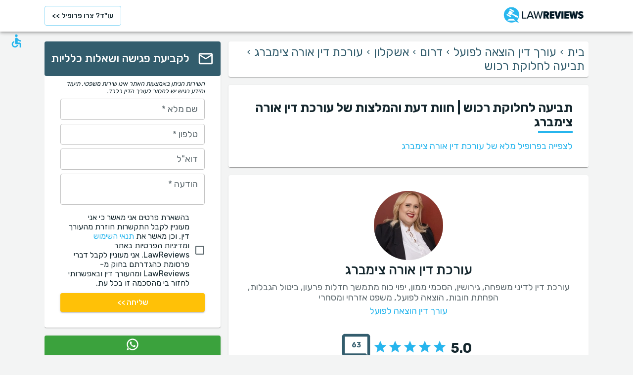

--- FILE ---
content_type: text/html; charset=utf-8
request_url: https://www.lawreviews.co.il/provider/zimberg-ora/service/claim-to-distribute-property
body_size: 52453
content:
<!DOCTYPE html><html dir="rtl" lang="he"><head><meta charSet="utf-8"/><meta name="viewport" content="minimum-scale=1, initial-scale=1, width=device-width, shrink-to-fit=no"/><title>תביעה לחלוקת רכוש -  המלצות וחוות דעת על עורכת דין אורה צימברג | LawReviews</title><meta name="description" content="תביעה לחלוקת רכוש - 1 המלצות וחוות דעת על עורכת דין אורה צימברג. קראו חוויות אמיתיות של לקוחות ב-LawReviews."/><meta property="og:title" content="תביעה לחלוקת רכוש -  המלצות וחוות דעת על עורכת דין אורה צימברג | LawReviews"/><meta property="og:description" content="תביעה לחלוקת רכוש - 1 המלצות וחוות דעת על עורכת דין אורה צימברג. קראו חוויות אמיתיות של לקוחות ב-LawReviews."/><meta property="og:url" content="https://www.lawreviews.co.il/provider/zimberg-ora/service/claim-to-distribute-property"/><link rel="canonical" href="https://www.lawreviews.co.il/provider/zimberg-ora/service/claim-to-distribute-property"/><meta property="og:image" content="https://lawreviews-assets.s3.amazonaws.com/10030/profile-card.png"/><meta property="og:image:width" content="1200"/><meta property="og:image:height" content="628"/><meta name="robots" content="noindex, follow"/><link rel="preload" as="image" href="https://lawreviews-assets.s3.eu-central-1.amazonaws.com/10030/logo.jpeg"/><meta name="next-head-count" content="13"/><meta charSet="utf-8"/><meta content="True" name="HandheldFriendly"/><meta name="theme-color" content="rgba(39, 181, 237, 1)"/><meta property="og:type" content="website"/><link rel="preconnect" href="https://fonts.gstatic.com" crossorigin="true"/><link rel="preconnect" href="https://fonts.googleapis.com"/><link rel="preconnect" href="https://www.google-analytics.com" crossorigin="true"/><script></script>
                            <link rel="stylesheet" 
                            href="https://fonts.googleapis.com/css2?family=Rubik:wght@300;400;500;700&display=optional"
                            media="print"
                            onLoad="this.media='all'"/>
                                    <script></script><noscript data-n-css=""></noscript><script defer="" nomodule="" src="/_next/static/chunks/polyfills-c67a75d1b6f99dc8.js"></script><script src="/_next/static/chunks/webpack-b5ed8fea0c5d271e.js" defer=""></script><script src="/_next/static/chunks/framework-52bfea9127b55c44.js" defer=""></script><script src="/_next/static/chunks/main-ffbd38a46d2570e9.js" defer=""></script><script src="/_next/static/chunks/pages/_app-93254d9170296da3.js" defer=""></script><script src="/_next/static/chunks/1302-d8539a17d4e39d74.js" defer=""></script><script src="/_next/static/chunks/2095-e0ec43c0f8d7aad3.js" defer=""></script><script src="/_next/static/chunks/9844-2e4630cdd3385289.js" defer=""></script><script src="/_next/static/chunks/7550-2e03ebd8918124bc.js" defer=""></script><script src="/_next/static/chunks/5795-bb446e969380414b.js" defer=""></script><script src="/_next/static/chunks/3811-781cc1f4839463f7.js" defer=""></script><script src="/_next/static/chunks/7079-07805b21494eca59.js" defer=""></script><script src="/_next/static/chunks/3245-d8422d2887a5f03b.js" defer=""></script><script src="/_next/static/chunks/1873-637c3076eed94eea.js" defer=""></script><script src="/_next/static/chunks/5126-7c9bcafd0da46f30.js" defer=""></script><script src="/_next/static/chunks/4973-0dc873648e86958c.js" defer=""></script><script src="/_next/static/chunks/2750-8c15eb34c401929c.js" defer=""></script><script src="/_next/static/chunks/2166-3456226a108e6547.js" defer=""></script><script src="/_next/static/chunks/7565-0ef701e83698e0e7.js" defer=""></script><script src="/_next/static/chunks/9266-2761b8a2427edd61.js" defer=""></script><script src="/_next/static/chunks/6584-307ef4f8b526a719.js" defer=""></script><script src="/_next/static/chunks/2109-c0591fb15141d655.js" defer=""></script><script src="/_next/static/chunks/7969-6e82597ce8b2afbe.js" defer=""></script><script src="/_next/static/chunks/6484-0097f2752f78e068.js" defer=""></script><script src="/_next/static/chunks/557-e38abc021f725618.js" defer=""></script><script src="/_next/static/chunks/779-51b78c6c819569bd.js" defer=""></script><script src="/_next/static/chunks/541-aca388beac1739bc.js" defer=""></script><script src="/_next/static/chunks/2370-52f836e2094c39b2.js" defer=""></script><script src="/_next/static/chunks/6058-a3ee03667f03aeb2.js" defer=""></script><script src="/_next/static/chunks/pages/provider/%5Bslug%5D/treatment/%5B%5B...treatment%5D%5D-bc189bda873c4039.js" defer=""></script><script src="/_next/static/cZDXUXNvZ1xgKQ5G1tI7b/_buildManifest.js" defer=""></script><script src="/_next/static/cZDXUXNvZ1xgKQ5G1tI7b/_ssgManifest.js" defer=""></script><style id="jss-server-side">html {
  box-sizing: border-box;
  -webkit-font-smoothing: antialiased;
  -moz-osx-font-smoothing: grayscale;
}
*, *::before, *::after {
  box-sizing: inherit;
}
strong, b {
  font-weight: 700;
}
body {
  color: rgba(21, 39, 46, 1);
  margin: 0;
  font-size: 1rem;
  font-family: 'Twemoji Country Flags', 'Rubik', 'Rubik-fallback', sans-serif;
  font-weight: 400;
  line-height: 1.2;
  background-color: #F3F4F4;
}
@media print {
  body {
    background-color: #fff;
  }
}
  body::backdrop {
    background-color: #F3F4F4;
  }
@font-face {
  font-family: Rubik-fallback;
  size-adjust: 104.97%;
  src: local("Arial");
}
  .MuiSvgIcon-root {
    fill: currentColor;
    width: 1em;
    height: 1em;
    display: inline-block;
    font-size: 1.5rem;
    transition: fill 200ms cubic-bezier(0.4, 0, 0.2, 1) 0ms;
    flex-shrink: 0;
    user-select: none;
  }
  .MuiSvgIcon-colorPrimary {
    color: rgba(39, 181, 237, 1);
  }
  .MuiSvgIcon-colorSecondary {
    color: rgba(255, 193, 7, 1);
  }
  .MuiSvgIcon-colorAction {
    color: rgba(0, 0, 0, 0.54);
  }
  .MuiSvgIcon-colorError {
    color: #f44336;
  }
  .MuiSvgIcon-colorDisabled {
    color: rgba(0, 0, 0, 0.26);
  }
  .MuiSvgIcon-fontSizeInherit {
    font-size: inherit;
  }
  .MuiSvgIcon-fontSizeSmall {
    font-size: 1.25rem;
  }
  .MuiSvgIcon-fontSizeLarge {
    font-size: 2.1875rem;
  }
  .MuiCollapse-root {
    height: 0;
    overflow: hidden;
    transition: height 300ms cubic-bezier(0.4, 0, 0.2, 1) 0ms;
  }
  .MuiCollapse-entered {
    height: auto;
    overflow: visible;
  }
  .MuiCollapse-hidden {
    visibility: hidden;
  }
  .MuiCollapse-wrapper {
    display: flex;
  }
  .MuiCollapse-wrapperInner {
    width: 100%;
  }
  .MuiPaper-root {
    color: rgba(21, 39, 46, 1);
    transition: box-shadow 300ms cubic-bezier(0.4, 0, 0.2, 1) 0ms;
    background-color: #fff;
  }
  .MuiPaper-rounded {
    border-radius: 4px;
  }
  .MuiPaper-outlined {
    border: 1px solid rgba(0, 0, 0, 0.12);
  }
  .MuiPaper-elevation0 {
    box-shadow: none;
  }
  .MuiPaper-elevation1 {
    box-shadow: 0px 2px 1px -1px rgba(0,0,0,0.2),0px 1px 1px 0px rgba(0,0,0,0.14),0px 1px 3px 0px rgba(0,0,0,0.12);
  }
  .MuiPaper-elevation2 {
    box-shadow: 0px 3px 1px -2px rgba(0,0,0,0.2),0px 2px 2px 0px rgba(0,0,0,0.14),0px 1px 5px 0px rgba(0,0,0,0.12);
  }
  .MuiPaper-elevation3 {
    box-shadow: 0px 3px 3px -2px rgba(0,0,0,0.2),0px 3px 4px 0px rgba(0,0,0,0.14),0px 1px 8px 0px rgba(0,0,0,0.12);
  }
  .MuiPaper-elevation4 {
    box-shadow: 0px 2px 4px -1px rgba(0,0,0,0.2),0px 4px 5px 0px rgba(0,0,0,0.14),0px 1px 10px 0px rgba(0,0,0,0.12);
  }
  .MuiPaper-elevation5 {
    box-shadow: 0px 3px 5px -1px rgba(0,0,0,0.2),0px 5px 8px 0px rgba(0,0,0,0.14),0px 1px 14px 0px rgba(0,0,0,0.12);
  }
  .MuiPaper-elevation6 {
    box-shadow: 0px 3px 5px -1px rgba(0,0,0,0.2),0px 6px 10px 0px rgba(0,0,0,0.14),0px 1px 18px 0px rgba(0,0,0,0.12);
  }
  .MuiPaper-elevation7 {
    box-shadow: 0px 4px 5px -2px rgba(0,0,0,0.2),0px 7px 10px 1px rgba(0,0,0,0.14),0px 2px 16px 1px rgba(0,0,0,0.12);
  }
  .MuiPaper-elevation8 {
    box-shadow: 0px 5px 5px -3px rgba(0,0,0,0.2),0px 8px 10px 1px rgba(0,0,0,0.14),0px 3px 14px 2px rgba(0,0,0,0.12);
  }
  .MuiPaper-elevation9 {
    box-shadow: 0px 5px 6px -3px rgba(0,0,0,0.2),0px 9px 12px 1px rgba(0,0,0,0.14),0px 3px 16px 2px rgba(0,0,0,0.12);
  }
  .MuiPaper-elevation10 {
    box-shadow: 0px 6px 6px -3px rgba(0,0,0,0.2),0px 10px 14px 1px rgba(0,0,0,0.14),0px 4px 18px 3px rgba(0,0,0,0.12);
  }
  .MuiPaper-elevation11 {
    box-shadow: 0px 6px 7px -4px rgba(0,0,0,0.2),0px 11px 15px 1px rgba(0,0,0,0.14),0px 4px 20px 3px rgba(0,0,0,0.12);
  }
  .MuiPaper-elevation12 {
    box-shadow: 0px 7px 8px -4px rgba(0,0,0,0.2),0px 12px 17px 2px rgba(0,0,0,0.14),0px 5px 22px 4px rgba(0,0,0,0.12);
  }
  .MuiPaper-elevation13 {
    box-shadow: 0px 7px 8px -4px rgba(0,0,0,0.2),0px 13px 19px 2px rgba(0,0,0,0.14),0px 5px 24px 4px rgba(0,0,0,0.12);
  }
  .MuiPaper-elevation14 {
    box-shadow: 0px 7px 9px -4px rgba(0,0,0,0.2),0px 14px 21px 2px rgba(0,0,0,0.14),0px 5px 26px 4px rgba(0,0,0,0.12);
  }
  .MuiPaper-elevation15 {
    box-shadow: 0px 8px 9px -5px rgba(0,0,0,0.2),0px 15px 22px 2px rgba(0,0,0,0.14),0px 6px 28px 5px rgba(0,0,0,0.12);
  }
  .MuiPaper-elevation16 {
    box-shadow: 0px 8px 10px -5px rgba(0,0,0,0.2),0px 16px 24px 2px rgba(0,0,0,0.14),0px 6px 30px 5px rgba(0,0,0,0.12);
  }
  .MuiPaper-elevation17 {
    box-shadow: 0px 8px 11px -5px rgba(0,0,0,0.2),0px 17px 26px 2px rgba(0,0,0,0.14),0px 6px 32px 5px rgba(0,0,0,0.12);
  }
  .MuiPaper-elevation18 {
    box-shadow: 0px 9px 11px -5px rgba(0,0,0,0.2),0px 18px 28px 2px rgba(0,0,0,0.14),0px 7px 34px 6px rgba(0,0,0,0.12);
  }
  .MuiPaper-elevation19 {
    box-shadow: 0px 9px 12px -6px rgba(0,0,0,0.2),0px 19px 29px 2px rgba(0,0,0,0.14),0px 7px 36px 6px rgba(0,0,0,0.12);
  }
  .MuiPaper-elevation20 {
    box-shadow: 0px 10px 13px -6px rgba(0,0,0,0.2),0px 20px 31px 3px rgba(0,0,0,0.14),0px 8px 38px 7px rgba(0,0,0,0.12);
  }
  .MuiPaper-elevation21 {
    box-shadow: 0px 10px 13px -6px rgba(0,0,0,0.2),0px 21px 33px 3px rgba(0,0,0,0.14),0px 8px 40px 7px rgba(0,0,0,0.12);
  }
  .MuiPaper-elevation22 {
    box-shadow: 0px 10px 14px -6px rgba(0,0,0,0.2),0px 22px 35px 3px rgba(0,0,0,0.14),0px 8px 42px 7px rgba(0,0,0,0.12);
  }
  .MuiPaper-elevation23 {
    box-shadow: 0px 11px 14px -7px rgba(0,0,0,0.2),0px 23px 36px 3px rgba(0,0,0,0.14),0px 9px 44px 8px rgba(0,0,0,0.12);
  }
  .MuiPaper-elevation24 {
    box-shadow: 0px 11px 15px -7px rgba(0,0,0,0.2),0px 24px 38px 3px rgba(0,0,0,0.14),0px 9px 46px 8px rgba(0,0,0,0.12);
  }
  .MuiButtonBase-root {
    color: inherit;
    border: 0;
    cursor: pointer;
    margin: 0;
    display: inline-flex;
    outline: 0;
    padding: 0;
    position: relative;
    align-items: center;
    user-select: none;
    border-radius: 0;
    vertical-align: middle;
    -moz-appearance: none;
    justify-content: center;
    text-decoration: none;
    background-color: transparent;
    -webkit-appearance: none;
    -webkit-tap-highlight-color: transparent;
  }
  .MuiButtonBase-root::-moz-focus-inner {
    border-style: none;
  }
  .MuiButtonBase-root.Mui-disabled {
    cursor: default;
    pointer-events: none;
  }
@media print {
  .MuiButtonBase-root {
    color-adjust: exact;
  }
}
  .MuiIconButton-root {
    flex: 0 0 auto;
    color: rgba(0, 0, 0, 0.54);
    padding: 12px;
    overflow: visible;
    font-size: 1.5rem;
    text-align: center;
    transition: background-color 150ms cubic-bezier(0.4, 0, 0.2, 1) 0ms;
    border-radius: 50%;
  }
  .MuiIconButton-root:hover {
    background-color: rgba(0, 0, 0, 0.04);
  }
  .MuiIconButton-root.Mui-disabled {
    color: rgba(0, 0, 0, 0.26);
    background-color: transparent;
  }
@media (hover: none) {
  .MuiIconButton-root:hover {
    background-color: transparent;
  }
}
  .MuiIconButton-edgeStart {
    margin-right: -12px;
  }
  .MuiIconButton-sizeSmall.MuiIconButton-edgeStart {
    margin-right: -3px;
  }
  .MuiIconButton-edgeEnd {
    margin-left: -12px;
  }
  .MuiIconButton-sizeSmall.MuiIconButton-edgeEnd {
    margin-left: -3px;
  }
  .MuiIconButton-colorInherit {
    color: inherit;
  }
  .MuiIconButton-colorPrimary {
    color: rgba(39, 181, 237, 1);
  }
  .MuiIconButton-colorPrimary:hover {
    background-color: rgba(39, 181, 237, 0.04);
  }
@media (hover: none) {
  .MuiIconButton-colorPrimary:hover {
    background-color: transparent;
  }
}
  .MuiIconButton-colorSecondary {
    color: rgba(255, 193, 7, 1);
  }
  .MuiIconButton-colorSecondary:hover {
    background-color: rgba(255, 193, 7, 0.04);
  }
@media (hover: none) {
  .MuiIconButton-colorSecondary:hover {
    background-color: transparent;
  }
}
  .MuiIconButton-sizeSmall {
    padding: 3px;
    font-size: 1.125rem;
  }
  .MuiIconButton-label {
    width: 100%;
    display: flex;
    align-items: inherit;
    justify-content: inherit;
  }
  .MuiAppBar-root {
    width: 100%;
    display: flex;
    z-index: 1100;
    box-sizing: border-box;
    flex-shrink: 0;
    flex-direction: column;
  }
  .MuiAppBar-positionFixed {
    top: 0;
    right: auto;
    left: 0;
    position: fixed;
  }
@media print {
  .MuiAppBar-positionFixed {
    position: absolute;
  }
}
  .MuiAppBar-positionAbsolute {
    top: 0;
    right: auto;
    left: 0;
    position: absolute;
  }
  .MuiAppBar-positionSticky {
    top: 0;
    right: auto;
    left: 0;
    position: sticky;
  }
  .MuiAppBar-positionStatic {
    position: static;
  }
  .MuiAppBar-positionRelative {
    position: relative;
  }
  .MuiAppBar-colorDefault {
    color: rgba(0, 0, 0, 0.87);
    background-color: #f5f5f5;
  }
  .MuiAppBar-colorPrimary {
    color: rgba(0, 0, 0, 0.87);
    background-color: rgba(39, 181, 237, 1);
  }
  .MuiAppBar-colorSecondary {
    color: rgba(0, 0, 0, 0.87);
    background-color: rgba(255, 193, 7, 1);
  }
  .MuiAppBar-colorInherit {
    color: inherit;
  }
  .MuiAppBar-colorTransparent {
    color: inherit;
    background-color: transparent;
  }
  .MuiBadge-root {
    display: inline-flex;
    position: relative;
    flex-shrink: 0;
    vertical-align: middle;
  }
  .MuiBadge-badge {
    height: 20px;
    display: flex;
    padding: 0 6px;
    z-index: 1;
    position: absolute;
    flex-wrap: wrap;
    font-size: 0.75rem;
    min-width: 20px;
    box-sizing: border-box;
    transition: transform 225ms cubic-bezier(0.4, 0, 0.2, 1) 0ms;
    align-items: center;
    font-family: 'Twemoji Country Flags', 'Rubik', 'Rubik-fallback', sans-serif;
    font-weight: 500;
    line-height: 1;
    align-content: center;
    border-radius: 10px;
    flex-direction: row;
    justify-content: center;
  }
  .MuiBadge-colorPrimary {
    color: rgba(0, 0, 0, 0.87);
    background-color: rgba(39, 181, 237, 1);
  }
  .MuiBadge-colorSecondary {
    color: rgba(0, 0, 0, 0.87);
    background-color: rgba(255, 193, 7, 1);
  }
  .MuiBadge-colorError {
    color: #fff;
    background-color: #f44336;
  }
  .MuiBadge-dot {
    height: 8px;
    padding: 0;
    min-width: 8px;
    border-radius: 4px;
  }
  .MuiBadge-anchorOriginTopRightRectangle {
    top: 0;
    left: 0;
    transform: scale(1) translate(-50%, -50%);
    transform-origin: 0% 0%;
  }
  .MuiBadge-anchorOriginTopRightRectangle.MuiBadge-invisible {
    transform: scale(0) translate(-50%, -50%);
  }
  .MuiBadge-anchorOriginTopRightRectangular {
    top: 0;
    left: 0;
    transform: scale(1) translate(-50%, -50%);
    transform-origin: 0% 0%;
  }
  .MuiBadge-anchorOriginTopRightRectangular.MuiBadge-invisible {
    transform: scale(0) translate(-50%, -50%);
  }
  .MuiBadge-anchorOriginBottomRightRectangle {
    left: 0;
    bottom: 0;
    transform: scale(1) translate(-50%, 50%);
    transform-origin: 0% 100%;
  }
  .MuiBadge-anchorOriginBottomRightRectangle.MuiBadge-invisible {
    transform: scale(0) translate(-50%, 50%);
  }
  .MuiBadge-anchorOriginBottomRightRectangular {
    left: 0;
    bottom: 0;
    transform: scale(1) translate(-50%, 50%);
    transform-origin: 0% 100%;
  }
  .MuiBadge-anchorOriginBottomRightRectangular.MuiBadge-invisible {
    transform: scale(0) translate(-50%, 50%);
  }
  .MuiBadge-anchorOriginTopLeftRectangle {
    top: 0;
    right: 0;
    transform: scale(1) translate(50%, -50%);
    transform-origin: 100% 0%;
  }
  .MuiBadge-anchorOriginTopLeftRectangle.MuiBadge-invisible {
    transform: scale(0) translate(50%, -50%);
  }
  .MuiBadge-anchorOriginTopLeftRectangular {
    top: 0;
    right: 0;
    transform: scale(1) translate(50%, -50%);
    transform-origin: 100% 0%;
  }
  .MuiBadge-anchorOriginTopLeftRectangular.MuiBadge-invisible {
    transform: scale(0) translate(50%, -50%);
  }
  .MuiBadge-anchorOriginBottomLeftRectangle {
    right: 0;
    bottom: 0;
    transform: scale(1) translate(50%, 50%);
    transform-origin: 100% 100%;
  }
  .MuiBadge-anchorOriginBottomLeftRectangle.MuiBadge-invisible {
    transform: scale(0) translate(50%, 50%);
  }
  .MuiBadge-anchorOriginBottomLeftRectangular {
    right: 0;
    bottom: 0;
    transform: scale(1) translate(50%, 50%);
    transform-origin: 100% 100%;
  }
  .MuiBadge-anchorOriginBottomLeftRectangular.MuiBadge-invisible {
    transform: scale(0) translate(50%, 50%);
  }
  .MuiBadge-anchorOriginTopRightCircle {
    top: 14%;
    left: 14%;
    transform: scale(1) translate(-50%, -50%);
    transform-origin: 0% 0%;
  }
  .MuiBadge-anchorOriginTopRightCircle.MuiBadge-invisible {
    transform: scale(0) translate(-50%, -50%);
  }
  .MuiBadge-anchorOriginTopRightCircular {
    top: 14%;
    left: 14%;
    transform: scale(1) translate(-50%, -50%);
    transform-origin: 0% 0%;
  }
  .MuiBadge-anchorOriginTopRightCircular.MuiBadge-invisible {
    transform: scale(0) translate(-50%, -50%);
  }
  .MuiBadge-anchorOriginBottomRightCircle {
    left: 14%;
    bottom: 14%;
    transform: scale(1) translate(-50%, 50%);
    transform-origin: 0% 100%;
  }
  .MuiBadge-anchorOriginBottomRightCircle.MuiBadge-invisible {
    transform: scale(0) translate(-50%, 50%);
  }
  .MuiBadge-anchorOriginBottomRightCircular {
    left: 14%;
    bottom: 14%;
    transform: scale(1) translate(-50%, 50%);
    transform-origin: 0% 100%;
  }
  .MuiBadge-anchorOriginBottomRightCircular.MuiBadge-invisible {
    transform: scale(0) translate(-50%, 50%);
  }
  .MuiBadge-anchorOriginTopLeftCircle {
    top: 14%;
    right: 14%;
    transform: scale(1) translate(50%, -50%);
    transform-origin: 100% 0%;
  }
  .MuiBadge-anchorOriginTopLeftCircle.MuiBadge-invisible {
    transform: scale(0) translate(50%, -50%);
  }
  .MuiBadge-anchorOriginTopLeftCircular {
    top: 14%;
    right: 14%;
    transform: scale(1) translate(50%, -50%);
    transform-origin: 100% 0%;
  }
  .MuiBadge-anchorOriginTopLeftCircular.MuiBadge-invisible {
    transform: scale(0) translate(50%, -50%);
  }
  .MuiBadge-anchorOriginBottomLeftCircle {
    right: 14%;
    bottom: 14%;
    transform: scale(1) translate(50%, 50%);
    transform-origin: 100% 100%;
  }
  .MuiBadge-anchorOriginBottomLeftCircle.MuiBadge-invisible {
    transform: scale(0) translate(50%, 50%);
  }
  .MuiBadge-anchorOriginBottomLeftCircular {
    right: 14%;
    bottom: 14%;
    transform: scale(1) translate(50%, 50%);
    transform-origin: 100% 100%;
  }
  .MuiBadge-anchorOriginBottomLeftCircular.MuiBadge-invisible {
    transform: scale(0) translate(50%, 50%);
  }
  .MuiBadge-invisible {
    transition: transform 195ms cubic-bezier(0.4, 0, 0.2, 1) 0ms;
  }
  .MuiBottomNavigation-root {
    height: 56px;
    display: flex;
    justify-content: center;
    background-color: #fff;
  }
  .MuiBottomNavigationAction-root {
    flex: 1;
    color: rgba(21, 39, 46, 0.7);
    padding: 6px 12px 8px;
    max-width: 168px;
    min-width: 80px;
    transition: color 250ms cubic-bezier(0.4, 0, 0.2, 1) 0ms, padding-top 250ms cubic-bezier(0.4, 0, 0.2, 1) 0ms;
  }
  .MuiBottomNavigationAction-root.MuiBottomNavigationAction-iconOnly {
    padding-top: 16px;
  }
  .MuiBottomNavigationAction-root.Mui-selected {
    color: rgba(39, 181, 237, 1);
    padding-top: 6px;
  }
  .MuiBottomNavigationAction-wrapper {
    width: 100%;
    display: inline-flex;
    align-items: center;
    flex-direction: column;
    justify-content: center;
  }
  .MuiBottomNavigationAction-label {
    opacity: 1;
    font-size: 0.75rem;
    transition: font-size 0.2s, opacity 0.2s;
    font-family: 'Twemoji Country Flags', 'Rubik', 'Rubik-fallback', sans-serif;
    transition-delay: 0.1s;
  }
  .MuiBottomNavigationAction-label.MuiBottomNavigationAction-iconOnly {
    opacity: 0;
    transition-delay: 0s;
  }
  .MuiBottomNavigationAction-label.Mui-selected {
    font-size: 0.875rem;
  }

  .jss27 {
    margin-bottom: 16px;
  }
  .jss28 {
    width: 70px;
    height: 4px;
    background-color: rgba(39, 181, 237, 1);
  }
  .jss35 {
    display: flex;
    text-align: center;
    align-items: center;
    flex-direction: column;
  }
  .jss37 {
    display: flex;
    margin-top: 24px;
    align-items: center;
    margin-bottom: 24px;
  }
  .jss46 {
    width: 100%;
    display: flex;
    align-items: center;
    justify-content: center;
  }
  .jss62 {
    color: #fff;
    height: 70px;
    display: flex;
    align-items: center;
    border-radius: 4px;
    justify-content: center;
    background-color: #335D6D;
  }
  .jss63 {
    padding-top: 8px;
    padding-right: 32px;
    padding-left: 32px;
    padding-bottom: 32px;
  }
  .jss73 {
    padding: 32px;
  }
  .jss74 {
    margin-bottom: 16px;
  }
  .jss75 {
    width: 70px;
    height: 4px;
    background-color: rgba(39, 181, 237, 1);
  }
  .jss76 {
    width: 100%;
    border: 1px solid;
    padding: 16px;
    text-align: center;
    border-color: #B7E5F7;
    border-radius: 4px;
    background-color: #E3F7FF;
  }
  .jss78 {
    display: flex;
    margin-top: 24px;
    text-align: center;
    align-items: center;
    margin-bottom: 24px;
    flex-direction: column;
    justify-content: center;
  }
  .jss84 {
    padding-top: 32px;
    padding-right: 32px;
    padding-left: 32px;
  }
  .jss101 {
    margin-bottom: 24px;
  }
  .jss105 {
    display: flex;
    align-items: center;
    margin-bottom: 8px;
  }
  .jss107 {
    display: flex;
    align-items: center;
    margin-bottom: 8px;
  }
  .jss110 {
    margin-bottom: 8px;
  }
  .jss111 {
    margin-bottom: 8px;
  }
  .jss119 {
    margin-bottom: 16px;
  }
  .jss120 {
    width: 70px;
    height: 4px;
    background-color: rgba(39, 181, 237, 1);
  }
  .jss122 {
    color: #fff;
    height: 70px;
    display: flex;
    align-items: center;
    border-radius: 4px;
    justify-content: center;
    background-color: #335D6D;
  }
  .jss123 {
    padding-top: 8px;
    padding-right: 32px;
    padding-left: 32px;
    padding-bottom: 32px;
  }
  .jss143 {
    height: 100%;
    display: flex;
    flex-direction: column;
  }
  .jss144 {
    color: #fff;
    display: flex;
  }
@media (min-width:0px) {
  .jss144 {
    margin-top: 48px;
  }
}
@media (min-width:960px) {
  .jss144 {
    margin-top: auto;
  }
}
  .MuiTypography-root {
    margin: 0;
  }
  .MuiTypography-body2 {
    font-size: 1rem;
    font-family: 'Twemoji Country Flags', 'Rubik', 'Rubik-fallback', sans-serif;
    font-weight: 400;
    line-height: 1.2;
  }
  .MuiTypography-body1 {
    font-size: 1.14rem;
    font-family: 'Twemoji Country Flags', 'Rubik', 'Rubik-fallback', sans-serif;
    font-weight: 400;
    line-height: 1.2;
  }
  .MuiTypography-caption {
    font-size: 0.75rem;
    font-family: 'Twemoji Country Flags', 'Rubik', 'Rubik-fallback', sans-serif;
    font-weight: 400;
    line-height: 1.66;
  }
  .MuiTypography-button {
    font-size: 0.875rem;
    font-family: 'Twemoji Country Flags', 'Rubik', 'Rubik-fallback', sans-serif;
    font-weight: 500;
    line-height: 1.75;
    text-transform: uppercase;
  }
  .MuiTypography-h1 {
    font-size: 1.71rem;
    font-family: 'Twemoji Country Flags', 'Rubik', 'Rubik-fallback', sans-serif;
    font-weight: 700;
    line-height: 1.16;
  }
  .MuiTypography-h2 {
    font-size: 1.71rem;
    font-family: 'Twemoji Country Flags', 'Rubik', 'Rubik-fallback', sans-serif;
    font-weight: 500;
    line-height: 1.16;
  }
  .MuiTypography-h3 {
    font-size: 1.42rem;
    font-family: 'Twemoji Country Flags', 'Rubik', 'Rubik-fallback', sans-serif;
    font-weight: 500;
    line-height: 1.16;
  }
  .MuiTypography-h4 {
    font-size: 2.125rem;
    font-family: 'Twemoji Country Flags', 'Rubik', 'Rubik-fallback', sans-serif;
    font-weight: 400;
    line-height: 1.235;
  }
  .MuiTypography-h5 {
    font-size: 1.5rem;
    font-family: 'Twemoji Country Flags', 'Rubik', 'Rubik-fallback', sans-serif;
    font-weight: 400;
    line-height: 1.334;
  }
  .MuiTypography-h6 {
    font-size: 1.25rem;
    font-family: 'Twemoji Country Flags', 'Rubik', 'Rubik-fallback', sans-serif;
    font-weight: 500;
    line-height: 1.6;
  }
  .MuiTypography-subtitle1 {
    font-size: 1.42rem;
    font-family: 'Twemoji Country Flags', 'Rubik', 'Rubik-fallback', sans-serif;
    font-weight: 400;
    line-height: 1.75;
  }
  .MuiTypography-subtitle2 {
    font-size: 0.875rem;
    font-family: 'Twemoji Country Flags', 'Rubik', 'Rubik-fallback', sans-serif;
    font-weight: 500;
    line-height: 1.57;
  }
  .MuiTypography-overline {
    font-size: 0.75rem;
    font-family: 'Twemoji Country Flags', 'Rubik', 'Rubik-fallback', sans-serif;
    font-weight: 400;
    line-height: 2.66;
    text-transform: uppercase;
  }
  .MuiTypography-srOnly {
    width: 1px;
    height: 1px;
    overflow: hidden;
    position: absolute;
  }
  .MuiTypography-alignLeft {
    text-align: right;
  }
  .MuiTypography-alignCenter {
    text-align: center;
  }
  .MuiTypography-alignRight {
    text-align: left;
  }
  .MuiTypography-alignJustify {
    text-align: justify;
  }
  .MuiTypography-noWrap {
    overflow: hidden;
    white-space: nowrap;
    text-overflow: ellipsis;
  }
  .MuiTypography-gutterBottom {
    margin-bottom: 0.35em;
  }
  .MuiTypography-paragraph {
    margin-bottom: 16px;
  }
  .MuiTypography-colorInherit {
    color: inherit;
  }
  .MuiTypography-colorPrimary {
    color: rgba(39, 181, 237, 1);
  }
  .MuiTypography-colorSecondary {
    color: rgba(255, 193, 7, 1);
  }
  .MuiTypography-colorTextPrimary {
    color: rgba(21, 39, 46, 1);
  }
  .MuiTypography-colorTextSecondary {
    color: rgba(21, 39, 46, 0.7);
  }
  .MuiTypography-colorError {
    color: #f44336;
  }
  .MuiTypography-displayInline {
    display: inline;
  }
  .MuiTypography-displayBlock {
    display: block;
  }
  .MuiBreadcrumbs-ol {
    margin: 0;
    display: flex;
    padding: 0;
    flex-wrap: wrap;
    list-style: none;
    align-items: center;
  }
  .MuiBreadcrumbs-separator {
    display: flex;
    margin-right: 8px;
    user-select: none;
    margin-left: 8px;
  }
  .MuiButton-root {
    color: rgba(21, 39, 46, 1);
    padding: 6px 16px;
    font-size: 0.875rem;
    min-width: 64px;
    box-sizing: border-box;
    transition: background-color 250ms cubic-bezier(0.4, 0, 0.2, 1) 0ms, box-shadow 250ms cubic-bezier(0.4, 0, 0.2, 1) 0ms, border 250ms cubic-bezier(0.4, 0, 0.2, 1) 0ms;
    font-family: 'Twemoji Country Flags', 'Rubik', 'Rubik-fallback', sans-serif;
    font-weight: 500;
    line-height: 1.75;
    border-radius: 4px;
    text-transform: uppercase;
  }
  .MuiButton-root:hover {
    text-decoration: none;
    background-color: rgba(21, 39, 46, 0.04);
  }
  .MuiButton-root.Mui-disabled {
    color: rgba(0, 0, 0, 0.26);
  }
@media (hover: none) {
  .MuiButton-root:hover {
    background-color: transparent;
  }
}
  .MuiButton-root:hover.Mui-disabled {
    background-color: transparent;
  }
  .MuiButton-label {
    width: 100%;
    display: inherit;
    align-items: inherit;
    justify-content: inherit;
  }
  .MuiButton-text {
    padding: 6px 8px;
  }
  .MuiButton-textPrimary {
    color: rgba(39, 181, 237, 1);
  }
  .MuiButton-textPrimary:hover {
    background-color: rgba(39, 181, 237, 0.04);
  }
@media (hover: none) {
  .MuiButton-textPrimary:hover {
    background-color: transparent;
  }
}
  .MuiButton-textSecondary {
    color: rgba(255, 193, 7, 1);
  }
  .MuiButton-textSecondary:hover {
    background-color: rgba(255, 193, 7, 0.04);
  }
@media (hover: none) {
  .MuiButton-textSecondary:hover {
    background-color: transparent;
  }
}
  .MuiButton-outlined {
    border: 1px solid rgba(0, 0, 0, 0.23);
    padding: 5px 15px;
  }
  .MuiButton-outlined.Mui-disabled {
    border: 1px solid rgba(0, 0, 0, 0.12);
  }
  .MuiButton-outlinedPrimary {
    color: rgba(39, 181, 237, 1);
    border: 1px solid rgba(39, 181, 237, 0.5);
  }
  .MuiButton-outlinedPrimary:hover {
    border: 1px solid rgba(39, 181, 237, 1);
    background-color: rgba(39, 181, 237, 0.04);
  }
@media (hover: none) {
  .MuiButton-outlinedPrimary:hover {
    background-color: transparent;
  }
}
  .MuiButton-outlinedSecondary {
    color: rgba(255, 193, 7, 1);
    border: 1px solid rgba(255, 193, 7, 0.5);
  }
  .MuiButton-outlinedSecondary:hover {
    border: 1px solid rgba(255, 193, 7, 1);
    background-color: rgba(255, 193, 7, 0.04);
  }
  .MuiButton-outlinedSecondary.Mui-disabled {
    border: 1px solid rgba(0, 0, 0, 0.26);
  }
@media (hover: none) {
  .MuiButton-outlinedSecondary:hover {
    background-color: transparent;
  }
}
  .MuiButton-contained {
    color: rgba(0, 0, 0, 0.87);
    box-shadow: 0px 3px 1px -2px rgba(0,0,0,0.2),0px 2px 2px 0px rgba(0,0,0,0.14),0px 1px 5px 0px rgba(0,0,0,0.12);
    background-color: #e0e0e0;
  }
  .MuiButton-contained:hover {
    box-shadow: 0px 2px 4px -1px rgba(0,0,0,0.2),0px 4px 5px 0px rgba(0,0,0,0.14),0px 1px 10px 0px rgba(0,0,0,0.12);
    background-color: #d5d5d5;
  }
  .MuiButton-contained.Mui-focusVisible {
    box-shadow: 0px 3px 5px -1px rgba(0,0,0,0.2),0px 6px 10px 0px rgba(0,0,0,0.14),0px 1px 18px 0px rgba(0,0,0,0.12);
  }
  .MuiButton-contained:active {
    box-shadow: 0px 5px 5px -3px rgba(0,0,0,0.2),0px 8px 10px 1px rgba(0,0,0,0.14),0px 3px 14px 2px rgba(0,0,0,0.12);
  }
  .MuiButton-contained.Mui-disabled {
    color: rgba(0, 0, 0, 0.26);
    box-shadow: none;
    background-color: rgba(0, 0, 0, 0.12);
  }
@media (hover: none) {
  .MuiButton-contained:hover {
    box-shadow: 0px 3px 1px -2px rgba(0,0,0,0.2),0px 2px 2px 0px rgba(0,0,0,0.14),0px 1px 5px 0px rgba(0,0,0,0.12);
    background-color: #e0e0e0;
  }
}
  .MuiButton-contained:hover.Mui-disabled {
    background-color: rgba(0, 0, 0, 0.12);
  }
  .MuiButton-containedPrimary {
    color: white;
    background-color: rgba(39, 181, 237, 1);
  }
  .MuiButton-containedPrimary:hover {
    background-color: rgba(27, 126, 165, 1);
  }
@media (hover: none) {
  .MuiButton-containedPrimary:hover {
    background-color: rgba(39, 181, 237, 1);
  }
}
  .MuiButton-containedSecondary {
    color: white;
    background-color: rgba(255, 193, 7, 1);
  }
  .MuiButton-containedSecondary:hover {
    background-color: rgba(178, 135, 4, 1);
  }
@media (hover: none) {
  .MuiButton-containedSecondary:hover {
    background-color: rgba(255, 193, 7, 1);
  }
}
  .MuiButton-disableElevation {
    box-shadow: none;
  }
  .MuiButton-disableElevation:hover {
    box-shadow: none;
  }
  .MuiButton-disableElevation.Mui-focusVisible {
    box-shadow: none;
  }
  .MuiButton-disableElevation:active {
    box-shadow: none;
  }
  .MuiButton-disableElevation.Mui-disabled {
    box-shadow: none;
  }
  .MuiButton-colorInherit {
    color: inherit;
    border-color: currentColor;
  }
  .MuiButton-textSizeSmall {
    padding: 4px 5px;
    font-size: 0.8125rem;
  }
  .MuiButton-textSizeLarge {
    padding: 8px 11px;
    font-size: 0.9375rem;
  }
  .MuiButton-outlinedSizeSmall {
    padding: 3px 9px;
    font-size: 0.8125rem;
  }
  .MuiButton-outlinedSizeLarge {
    padding: 7px 21px;
    font-size: 0.9375rem;
  }
  .MuiButton-containedSizeSmall {
    padding: 4px 10px;
    font-size: 0.8125rem;
  }
  .MuiButton-containedSizeLarge {
    padding: 8px 22px;
    font-size: 0.9375rem;
  }
  .MuiButton-sizeLarge {
    padding: 6px 14px;
  }
  .MuiButton-fullWidth {
    width: 100%;
  }
  .MuiButton-startIcon {
    display: inherit;
    margin-right: -4px;
    margin-left: 8px;
  }
  .MuiButton-startIcon.MuiButton-iconSizeSmall {
    margin-right: -2px;
  }
  .MuiButton-endIcon {
    display: inherit;
    margin-right: 8px;
    margin-left: -4px;
  }
  .MuiButton-endIcon.MuiButton-iconSizeSmall {
    margin-left: -2px;
  }
  .MuiButton-iconSizeSmall > *:first-child {
    font-size: 18px;
  }
  .MuiButton-iconSizeMedium > *:first-child {
    font-size: 20px;
  }
  .MuiButton-iconSizeLarge > *:first-child {
    font-size: 22px;
  }
  .jss68 {
    padding: 9px;
  }
  .jss71 {
    top: 0;
    right: 0;
    width: 100%;
    cursor: inherit;
    height: 100%;
    margin: 0;
    opacity: 0;
    padding: 0;
    z-index: 1;
    position: absolute;
  }
  .MuiCheckbox-root {
    color: rgba(21, 39, 46, 0.7);
  }
  .MuiCheckbox-colorPrimary.Mui-checked {
    color: rgba(39, 181, 237, 1);
  }
  .MuiCheckbox-colorPrimary.Mui-disabled {
    color: rgba(0, 0, 0, 0.26);
  }
  .MuiCheckbox-colorPrimary.Mui-checked:hover {
    background-color: rgba(39, 181, 237, 0.04);
  }
@media (hover: none) {
  .MuiCheckbox-colorPrimary.Mui-checked:hover {
    background-color: transparent;
  }
}
  .MuiCheckbox-colorSecondary.Mui-checked {
    color: rgba(255, 193, 7, 1);
  }
  .MuiCheckbox-colorSecondary.Mui-disabled {
    color: rgba(0, 0, 0, 0.26);
  }
  .MuiCheckbox-colorSecondary.Mui-checked:hover {
    background-color: rgba(255, 193, 7, 0.04);
  }
@media (hover: none) {
  .MuiCheckbox-colorSecondary.Mui-checked:hover {
    background-color: transparent;
  }
}
  .MuiDivider-root {
    border: none;
    height: 1px;
    margin: 0;
    flex-shrink: 0;
    background-color: rgba(0, 0, 0, 0.12);
  }
  .MuiDivider-absolute {
    right: 0;
    width: 100%;
    bottom: 0;
    position: absolute;
  }
  .MuiDivider-inset {
    margin-right: 72px;
  }
  .MuiDivider-light {
    background-color: rgba(0, 0, 0, 0.08);
  }
  .MuiDivider-middle {
    margin-right: 16px;
    margin-left: 16px;
  }
  .MuiDivider-vertical {
    width: 1px;
    height: 100%;
  }
  .MuiDivider-flexItem {
    height: auto;
    align-self: stretch;
  }
  .MuiDrawer-docked {
    flex: 0 0 auto;
  }
  .MuiDrawer-paper {
    top: 0;
    flex: 1 0 auto;
    height: 100%;
    display: flex;
    outline: 0;
    z-index: 1200;
    position: fixed;
    overflow-y: auto;
    flex-direction: column;
    -webkit-overflow-scrolling: touch;
  }
  .MuiDrawer-paperAnchorLeft {
    left: 0;
    right: auto;
  }
  .MuiDrawer-paperAnchorRight {
    left: auto;
    right: 0;
  }
  .MuiDrawer-paperAnchorTop {
    top: 0;
    left: 0;
    right: 0;
    bottom: auto;
    height: auto;
    max-height: 100%;
  }
  .MuiDrawer-paperAnchorBottom {
    top: auto;
    left: 0;
    right: 0;
    bottom: 0;
    height: auto;
    max-height: 100%;
  }
  .MuiDrawer-paperAnchorDockedLeft {
    border-right: 1px solid rgba(0, 0, 0, 0.12);
  }
  .MuiDrawer-paperAnchorDockedTop {
    border-bottom: 1px solid rgba(0, 0, 0, 0.12);
  }
  .MuiDrawer-paperAnchorDockedRight {
    border-left: 1px solid rgba(0, 0, 0, 0.12);
  }
  .MuiDrawer-paperAnchorDockedBottom {
    border-top: 1px solid rgba(0, 0, 0, 0.12);
  }
@keyframes mui-auto-fill {}
@keyframes mui-auto-fill-cancel {}
  .MuiInputBase-root {
    color: rgba(21, 39, 46, 1);
    cursor: text;
    display: inline-flex;
    position: relative;
    font-size: 1.14rem;
    box-sizing: border-box;
    align-items: center;
    font-family: 'Twemoji Country Flags', 'Rubik', 'Rubik-fallback', sans-serif;
    font-weight: 400;
    line-height: 1.1876em;
  }
  .MuiInputBase-root.Mui-disabled {
    color: rgba(0, 0, 0, 0.38);
    cursor: default;
  }
  .MuiInputBase-multiline {
    padding: 6px 0 7px;
  }
  .MuiInputBase-multiline.MuiInputBase-marginDense {
    padding-top: 3px;
  }
  .MuiInputBase-fullWidth {
    width: 100%;
  }
  .MuiInputBase-input {
    font: inherit;
    color: currentColor;
    width: 100%;
    border: 0;
    height: 1.1876em;
    margin: 0;
    display: block;
    padding: 6px 0 7px;
    min-width: 0;
    background: none;
    box-sizing: content-box;
    animation-name: mui-auto-fill-cancel;
    letter-spacing: inherit;
    animation-duration: 10ms;
    -webkit-tap-highlight-color: transparent;
  }
  .MuiInputBase-input::-webkit-input-placeholder {
    color: currentColor;
    opacity: 0.42;
    transition: opacity 200ms cubic-bezier(0.4, 0, 0.2, 1) 0ms;
  }
  .MuiInputBase-input::-moz-placeholder {
    color: currentColor;
    opacity: 0.42;
    transition: opacity 200ms cubic-bezier(0.4, 0, 0.2, 1) 0ms;
  }
  .MuiInputBase-input:-ms-input-placeholder {
    color: currentColor;
    opacity: 0.42;
    transition: opacity 200ms cubic-bezier(0.4, 0, 0.2, 1) 0ms;
  }
  .MuiInputBase-input::-ms-input-placeholder {
    color: currentColor;
    opacity: 0.42;
    transition: opacity 200ms cubic-bezier(0.4, 0, 0.2, 1) 0ms;
  }
  .MuiInputBase-input:focus {
    outline: 0;
  }
  .MuiInputBase-input:invalid {
    box-shadow: none;
  }
  .MuiInputBase-input::-webkit-search-decoration {
    -webkit-appearance: none;
  }
  .MuiInputBase-input.Mui-disabled {
    opacity: 1;
  }
  .MuiInputBase-input:-webkit-autofill {
    animation-name: mui-auto-fill;
    animation-duration: 5000s;
  }
  label[data-shrink=false] + .MuiInputBase-formControl .MuiInputBase-input::-webkit-input-placeholder {
    opacity: 0 !important;
  }
  label[data-shrink=false] + .MuiInputBase-formControl .MuiInputBase-input::-moz-placeholder {
    opacity: 0 !important;
  }
  label[data-shrink=false] + .MuiInputBase-formControl .MuiInputBase-input:-ms-input-placeholder {
    opacity: 0 !important;
  }
  label[data-shrink=false] + .MuiInputBase-formControl .MuiInputBase-input::-ms-input-placeholder {
    opacity: 0 !important;
  }
  label[data-shrink=false] + .MuiInputBase-formControl .MuiInputBase-input:focus::-webkit-input-placeholder {
    opacity: 0.42;
  }
  label[data-shrink=false] + .MuiInputBase-formControl .MuiInputBase-input:focus::-moz-placeholder {
    opacity: 0.42;
  }
  label[data-shrink=false] + .MuiInputBase-formControl .MuiInputBase-input:focus:-ms-input-placeholder {
    opacity: 0.42;
  }
  label[data-shrink=false] + .MuiInputBase-formControl .MuiInputBase-input:focus::-ms-input-placeholder {
    opacity: 0.42;
  }
  .MuiInputBase-inputMarginDense {
    padding-top: 3px;
  }
  .MuiInputBase-inputMultiline {
    height: auto;
    resize: none;
    padding: 0;
  }
  .MuiInputBase-inputTypeSearch {
    -moz-appearance: textfield;
    -webkit-appearance: textfield;
  }
  .MuiFormControl-root {
    border: 0;
    margin: 0;
    display: inline-flex;
    padding: 0;
    position: relative;
    min-width: 0;
    flex-direction: column;
    vertical-align: top;
  }
  .MuiFormControl-marginNormal {
    margin-top: 16px;
    margin-bottom: 8px;
  }
  .MuiFormControl-marginDense {
    margin-top: 8px;
    margin-bottom: 4px;
  }
  .MuiFormControl-fullWidth {
    width: 100%;
  }
  .MuiFormControlLabel-root {
    cursor: pointer;
    display: inline-flex;
    align-items: center;
    margin-right: -11px;
    margin-left: 16px;
    vertical-align: middle;
    -webkit-tap-highlight-color: transparent;
  }
  .MuiFormControlLabel-root.Mui-disabled {
    cursor: default;
  }
  .MuiFormControlLabel-labelPlacementStart {
    margin-right: 16px;
    margin-left: -11px;
    flex-direction: row-reverse;
  }
  .MuiFormControlLabel-labelPlacementTop {
    margin-right: 16px;
    flex-direction: column-reverse;
  }
  .MuiFormControlLabel-labelPlacementBottom {
    margin-right: 16px;
    flex-direction: column;
  }
  .MuiFormControlLabel-label.Mui-disabled {
    color: rgba(0, 0, 0, 0.38);
  }
  .MuiFormHelperText-root {
    color: rgba(21, 39, 46, 0.7);
    margin: 0;
    font-size: 0.75rem;
    margin-top: 3px;
    text-align: right;
    font-family: 'Twemoji Country Flags', 'Rubik', 'Rubik-fallback', sans-serif;
    font-weight: 400;
    line-height: 1.66;
  }
  .MuiFormHelperText-root.Mui-disabled {
    color: rgba(0, 0, 0, 0.38);
  }
  .MuiFormHelperText-root.Mui-error {
    color: #f44336;
  }
  .MuiFormHelperText-marginDense {
    margin-top: 4px;
  }
  .MuiFormHelperText-contained {
    margin-right: 14px;
    margin-left: 14px;
  }
  .MuiFormLabel-root {
    color: rgba(21, 39, 46, 0.7);
    padding: 0;
    font-size: 1.14rem;
    font-family: 'Twemoji Country Flags', 'Rubik', 'Rubik-fallback', sans-serif;
    font-weight: 400;
    line-height: 1;
  }
  .MuiFormLabel-root.Mui-focused {
    color: rgba(39, 181, 237, 1);
  }
  .MuiFormLabel-root.Mui-disabled {
    color: rgba(0, 0, 0, 0.38);
  }
  .MuiFormLabel-root.Mui-error {
    color: #f44336;
  }
  .MuiFormLabel-colorSecondary.Mui-focused {
    color: rgba(255, 193, 7, 1);
  }
  .MuiFormLabel-asterisk.Mui-error {
    color: #f44336;
  }
  .MuiGrid-container {
    width: 100%;
    display: flex;
    flex-wrap: wrap;
    box-sizing: border-box;
  }
  .MuiGrid-item {
    margin: 0;
    box-sizing: border-box;
  }
  .MuiGrid-zeroMinWidth {
    min-width: 0;
  }
  .MuiGrid-direction-xs-column {
    flex-direction: column;
  }
  .MuiGrid-direction-xs-column-reverse {
    flex-direction: column-reverse;
  }
  .MuiGrid-direction-xs-row-reverse {
    flex-direction: row-reverse;
  }
  .MuiGrid-wrap-xs-nowrap {
    flex-wrap: nowrap;
  }
  .MuiGrid-wrap-xs-wrap-reverse {
    flex-wrap: wrap-reverse;
  }
  .MuiGrid-align-items-xs-center {
    align-items: center;
  }
  .MuiGrid-align-items-xs-flex-start {
    align-items: flex-start;
  }
  .MuiGrid-align-items-xs-flex-end {
    align-items: flex-end;
  }
  .MuiGrid-align-items-xs-baseline {
    align-items: baseline;
  }
  .MuiGrid-align-content-xs-center {
    align-content: center;
  }
  .MuiGrid-align-content-xs-flex-start {
    align-content: flex-start;
  }
  .MuiGrid-align-content-xs-flex-end {
    align-content: flex-end;
  }
  .MuiGrid-align-content-xs-space-between {
    align-content: space-between;
  }
  .MuiGrid-align-content-xs-space-around {
    align-content: space-around;
  }
  .MuiGrid-justify-content-xs-center {
    justify-content: center;
  }
  .MuiGrid-justify-content-xs-flex-end {
    justify-content: flex-end;
  }
  .MuiGrid-justify-content-xs-space-between {
    justify-content: space-between;
  }
  .MuiGrid-justify-content-xs-space-around {
    justify-content: space-around;
  }
  .MuiGrid-justify-content-xs-space-evenly {
    justify-content: space-evenly;
  }
  .MuiGrid-spacing-xs-1 {
    width: calc(100% + 8px);
    margin: -4px;
  }
  .MuiGrid-spacing-xs-1 > .MuiGrid-item {
    padding: 4px;
  }
  .MuiGrid-spacing-xs-2 {
    width: calc(100% + 16px);
    margin: -8px;
  }
  .MuiGrid-spacing-xs-2 > .MuiGrid-item {
    padding: 8px;
  }
  .MuiGrid-spacing-xs-3 {
    width: calc(100% + 24px);
    margin: -12px;
  }
  .MuiGrid-spacing-xs-3 > .MuiGrid-item {
    padding: 12px;
  }
  .MuiGrid-spacing-xs-4 {
    width: calc(100% + 32px);
    margin: -16px;
  }
  .MuiGrid-spacing-xs-4 > .MuiGrid-item {
    padding: 16px;
  }
  .MuiGrid-spacing-xs-5 {
    width: calc(100% + 40px);
    margin: -20px;
  }
  .MuiGrid-spacing-xs-5 > .MuiGrid-item {
    padding: 20px;
  }
  .MuiGrid-spacing-xs-6 {
    width: calc(100% + 48px);
    margin: -24px;
  }
  .MuiGrid-spacing-xs-6 > .MuiGrid-item {
    padding: 24px;
  }
  .MuiGrid-spacing-xs-7 {
    width: calc(100% + 56px);
    margin: -28px;
  }
  .MuiGrid-spacing-xs-7 > .MuiGrid-item {
    padding: 28px;
  }
  .MuiGrid-spacing-xs-8 {
    width: calc(100% + 64px);
    margin: -32px;
  }
  .MuiGrid-spacing-xs-8 > .MuiGrid-item {
    padding: 32px;
  }
  .MuiGrid-spacing-xs-9 {
    width: calc(100% + 72px);
    margin: -36px;
  }
  .MuiGrid-spacing-xs-9 > .MuiGrid-item {
    padding: 36px;
  }
  .MuiGrid-spacing-xs-10 {
    width: calc(100% + 80px);
    margin: -40px;
  }
  .MuiGrid-spacing-xs-10 > .MuiGrid-item {
    padding: 40px;
  }
  .MuiGrid-grid-xs-auto {
    flex-grow: 0;
    max-width: none;
    flex-basis: auto;
  }
  .MuiGrid-grid-xs-true {
    flex-grow: 1;
    max-width: 100%;
    flex-basis: 0;
  }
  .MuiGrid-grid-xs-1 {
    flex-grow: 0;
    max-width: 8.333333%;
    flex-basis: 8.333333%;
  }
  .MuiGrid-grid-xs-2 {
    flex-grow: 0;
    max-width: 16.666667%;
    flex-basis: 16.666667%;
  }
  .MuiGrid-grid-xs-3 {
    flex-grow: 0;
    max-width: 25%;
    flex-basis: 25%;
  }
  .MuiGrid-grid-xs-4 {
    flex-grow: 0;
    max-width: 33.333333%;
    flex-basis: 33.333333%;
  }
  .MuiGrid-grid-xs-5 {
    flex-grow: 0;
    max-width: 41.666667%;
    flex-basis: 41.666667%;
  }
  .MuiGrid-grid-xs-6 {
    flex-grow: 0;
    max-width: 50%;
    flex-basis: 50%;
  }
  .MuiGrid-grid-xs-7 {
    flex-grow: 0;
    max-width: 58.333333%;
    flex-basis: 58.333333%;
  }
  .MuiGrid-grid-xs-8 {
    flex-grow: 0;
    max-width: 66.666667%;
    flex-basis: 66.666667%;
  }
  .MuiGrid-grid-xs-9 {
    flex-grow: 0;
    max-width: 75%;
    flex-basis: 75%;
  }
  .MuiGrid-grid-xs-10 {
    flex-grow: 0;
    max-width: 83.333333%;
    flex-basis: 83.333333%;
  }
  .MuiGrid-grid-xs-11 {
    flex-grow: 0;
    max-width: 91.666667%;
    flex-basis: 91.666667%;
  }
  .MuiGrid-grid-xs-12 {
    flex-grow: 0;
    max-width: 100%;
    flex-basis: 100%;
  }
@media (min-width:600px) {
  .MuiGrid-grid-sm-auto {
    flex-grow: 0;
    max-width: none;
    flex-basis: auto;
  }
  .MuiGrid-grid-sm-true {
    flex-grow: 1;
    max-width: 100%;
    flex-basis: 0;
  }
  .MuiGrid-grid-sm-1 {
    flex-grow: 0;
    max-width: 8.333333%;
    flex-basis: 8.333333%;
  }
  .MuiGrid-grid-sm-2 {
    flex-grow: 0;
    max-width: 16.666667%;
    flex-basis: 16.666667%;
  }
  .MuiGrid-grid-sm-3 {
    flex-grow: 0;
    max-width: 25%;
    flex-basis: 25%;
  }
  .MuiGrid-grid-sm-4 {
    flex-grow: 0;
    max-width: 33.333333%;
    flex-basis: 33.333333%;
  }
  .MuiGrid-grid-sm-5 {
    flex-grow: 0;
    max-width: 41.666667%;
    flex-basis: 41.666667%;
  }
  .MuiGrid-grid-sm-6 {
    flex-grow: 0;
    max-width: 50%;
    flex-basis: 50%;
  }
  .MuiGrid-grid-sm-7 {
    flex-grow: 0;
    max-width: 58.333333%;
    flex-basis: 58.333333%;
  }
  .MuiGrid-grid-sm-8 {
    flex-grow: 0;
    max-width: 66.666667%;
    flex-basis: 66.666667%;
  }
  .MuiGrid-grid-sm-9 {
    flex-grow: 0;
    max-width: 75%;
    flex-basis: 75%;
  }
  .MuiGrid-grid-sm-10 {
    flex-grow: 0;
    max-width: 83.333333%;
    flex-basis: 83.333333%;
  }
  .MuiGrid-grid-sm-11 {
    flex-grow: 0;
    max-width: 91.666667%;
    flex-basis: 91.666667%;
  }
  .MuiGrid-grid-sm-12 {
    flex-grow: 0;
    max-width: 100%;
    flex-basis: 100%;
  }
}
@media (min-width:960px) {
  .MuiGrid-grid-md-auto {
    flex-grow: 0;
    max-width: none;
    flex-basis: auto;
  }
  .MuiGrid-grid-md-true {
    flex-grow: 1;
    max-width: 100%;
    flex-basis: 0;
  }
  .MuiGrid-grid-md-1 {
    flex-grow: 0;
    max-width: 8.333333%;
    flex-basis: 8.333333%;
  }
  .MuiGrid-grid-md-2 {
    flex-grow: 0;
    max-width: 16.666667%;
    flex-basis: 16.666667%;
  }
  .MuiGrid-grid-md-3 {
    flex-grow: 0;
    max-width: 25%;
    flex-basis: 25%;
  }
  .MuiGrid-grid-md-4 {
    flex-grow: 0;
    max-width: 33.333333%;
    flex-basis: 33.333333%;
  }
  .MuiGrid-grid-md-5 {
    flex-grow: 0;
    max-width: 41.666667%;
    flex-basis: 41.666667%;
  }
  .MuiGrid-grid-md-6 {
    flex-grow: 0;
    max-width: 50%;
    flex-basis: 50%;
  }
  .MuiGrid-grid-md-7 {
    flex-grow: 0;
    max-width: 58.333333%;
    flex-basis: 58.333333%;
  }
  .MuiGrid-grid-md-8 {
    flex-grow: 0;
    max-width: 66.666667%;
    flex-basis: 66.666667%;
  }
  .MuiGrid-grid-md-9 {
    flex-grow: 0;
    max-width: 75%;
    flex-basis: 75%;
  }
  .MuiGrid-grid-md-10 {
    flex-grow: 0;
    max-width: 83.333333%;
    flex-basis: 83.333333%;
  }
  .MuiGrid-grid-md-11 {
    flex-grow: 0;
    max-width: 91.666667%;
    flex-basis: 91.666667%;
  }
  .MuiGrid-grid-md-12 {
    flex-grow: 0;
    max-width: 100%;
    flex-basis: 100%;
  }
}
@media (min-width:1280px) {
  .MuiGrid-grid-lg-auto {
    flex-grow: 0;
    max-width: none;
    flex-basis: auto;
  }
  .MuiGrid-grid-lg-true {
    flex-grow: 1;
    max-width: 100%;
    flex-basis: 0;
  }
  .MuiGrid-grid-lg-1 {
    flex-grow: 0;
    max-width: 8.333333%;
    flex-basis: 8.333333%;
  }
  .MuiGrid-grid-lg-2 {
    flex-grow: 0;
    max-width: 16.666667%;
    flex-basis: 16.666667%;
  }
  .MuiGrid-grid-lg-3 {
    flex-grow: 0;
    max-width: 25%;
    flex-basis: 25%;
  }
  .MuiGrid-grid-lg-4 {
    flex-grow: 0;
    max-width: 33.333333%;
    flex-basis: 33.333333%;
  }
  .MuiGrid-grid-lg-5 {
    flex-grow: 0;
    max-width: 41.666667%;
    flex-basis: 41.666667%;
  }
  .MuiGrid-grid-lg-6 {
    flex-grow: 0;
    max-width: 50%;
    flex-basis: 50%;
  }
  .MuiGrid-grid-lg-7 {
    flex-grow: 0;
    max-width: 58.333333%;
    flex-basis: 58.333333%;
  }
  .MuiGrid-grid-lg-8 {
    flex-grow: 0;
    max-width: 66.666667%;
    flex-basis: 66.666667%;
  }
  .MuiGrid-grid-lg-9 {
    flex-grow: 0;
    max-width: 75%;
    flex-basis: 75%;
  }
  .MuiGrid-grid-lg-10 {
    flex-grow: 0;
    max-width: 83.333333%;
    flex-basis: 83.333333%;
  }
  .MuiGrid-grid-lg-11 {
    flex-grow: 0;
    max-width: 91.666667%;
    flex-basis: 91.666667%;
  }
  .MuiGrid-grid-lg-12 {
    flex-grow: 0;
    max-width: 100%;
    flex-basis: 100%;
  }
}
@media (min-width:1920px) {
  .MuiGrid-grid-xl-auto {
    flex-grow: 0;
    max-width: none;
    flex-basis: auto;
  }
  .MuiGrid-grid-xl-true {
    flex-grow: 1;
    max-width: 100%;
    flex-basis: 0;
  }
  .MuiGrid-grid-xl-1 {
    flex-grow: 0;
    max-width: 8.333333%;
    flex-basis: 8.333333%;
  }
  .MuiGrid-grid-xl-2 {
    flex-grow: 0;
    max-width: 16.666667%;
    flex-basis: 16.666667%;
  }
  .MuiGrid-grid-xl-3 {
    flex-grow: 0;
    max-width: 25%;
    flex-basis: 25%;
  }
  .MuiGrid-grid-xl-4 {
    flex-grow: 0;
    max-width: 33.333333%;
    flex-basis: 33.333333%;
  }
  .MuiGrid-grid-xl-5 {
    flex-grow: 0;
    max-width: 41.666667%;
    flex-basis: 41.666667%;
  }
  .MuiGrid-grid-xl-6 {
    flex-grow: 0;
    max-width: 50%;
    flex-basis: 50%;
  }
  .MuiGrid-grid-xl-7 {
    flex-grow: 0;
    max-width: 58.333333%;
    flex-basis: 58.333333%;
  }
  .MuiGrid-grid-xl-8 {
    flex-grow: 0;
    max-width: 66.666667%;
    flex-basis: 66.666667%;
  }
  .MuiGrid-grid-xl-9 {
    flex-grow: 0;
    max-width: 75%;
    flex-basis: 75%;
  }
  .MuiGrid-grid-xl-10 {
    flex-grow: 0;
    max-width: 83.333333%;
    flex-basis: 83.333333%;
  }
  .MuiGrid-grid-xl-11 {
    flex-grow: 0;
    max-width: 91.666667%;
    flex-basis: 91.666667%;
  }
  .MuiGrid-grid-xl-12 {
    flex-grow: 0;
    max-width: 100%;
    flex-basis: 100%;
  }
}
  .MuiInputLabel-root {
    display: block;
    transform-origin: top right;
  }
  .MuiInputLabel-formControl {
    top: 0;
    right: 0;
    position: absolute;
    transform: translate(0, 24px) scale(1);
  }
  .MuiInputLabel-marginDense {
    transform: translate(0, 21px) scale(1);
  }
  .MuiInputLabel-shrink {
    transform: translate(0, 1.5px) scale(0.75);
    transform-origin: top right;
  }
  .MuiInputLabel-animated {
    transition: color 200ms cubic-bezier(0.0, 0, 0.2, 1) 0ms, transform 200ms cubic-bezier(0.0, 0, 0.2, 1) 0ms;
  }
  .MuiInputLabel-filled {
    z-index: 1;
    transform: translate(-12px, 20px) scale(1);
    pointer-events: none;
  }
  .MuiInputLabel-filled.MuiInputLabel-marginDense {
    transform: translate(-12px, 17px) scale(1);
  }
  .MuiInputLabel-filled.MuiInputLabel-shrink {
    transform: translate(-12px, 10px) scale(0.75);
  }
  .MuiInputLabel-filled.MuiInputLabel-shrink.MuiInputLabel-marginDense {
    transform: translate(-12px, 7px) scale(0.75);
  }
  .MuiInputLabel-outlined {
    z-index: 1;
    transform: translate(-14px, 20px) scale(1);
    pointer-events: none;
  }
  .MuiInputLabel-outlined.MuiInputLabel-marginDense {
    transform: translate(-14px, 12px) scale(1);
  }
  .MuiInputLabel-outlined.MuiInputLabel-shrink {
    transform: translate(-14px, -6px) scale(0.75);
  }
  .MuiLink-underlineNone {
    text-decoration: none;
  }
  .MuiLink-underlineHover {
    text-decoration: none;
  }
  .MuiLink-underlineHover:hover {
    text-decoration: underline;
  }
  .MuiLink-underlineAlways {
    text-decoration: underline;
  }
  .MuiLink-button {
    border: 0;
    cursor: pointer;
    margin: 0;
    outline: 0;
    padding: 0;
    position: relative;
    user-select: none;
    border-radius: 0;
    vertical-align: middle;
    -moz-appearance: none;
    background-color: transparent;
    -webkit-appearance: none;
    -webkit-tap-highlight-color: transparent;
  }
  .MuiLink-button::-moz-focus-inner {
    border-style: none;
  }
  .MuiLink-button.Mui-focusVisible {
    outline: auto;
  }
  .jss64 {
    top: -5px;
    right: 0;
    left: 0;
    bottom: 0;
    margin: 0;
    padding: 0 8px;
    overflow: hidden;
    position: absolute;
    border-style: solid;
    border-width: 1px;
    border-radius: inherit;
    pointer-events: none;
  }
  .jss65 {
    padding: 0;
    text-align: right;
    transition: width 150ms cubic-bezier(0.0, 0, 0.2, 1) 0ms;
    line-height: 11px;
  }
  .jss66 {
    width: auto;
    height: 11px;
    display: block;
    padding: 0;
    font-size: 0.75em;
    max-width: 0.01px;
    text-align: right;
    transition: max-width 50ms cubic-bezier(0.0, 0, 0.2, 1) 0ms;
    visibility: hidden;
  }
  .jss66 > span {
    display: inline-block;
    padding-right: 5px;
    padding-left: 5px;
  }
  .jss67 {
    max-width: 1000px;
    transition: max-width 100ms cubic-bezier(0.0, 0, 0.2, 1) 50ms;
  }
  .MuiOutlinedInput-root {
    position: relative;
    border-radius: 4px;
  }
  .MuiOutlinedInput-root:hover .MuiOutlinedInput-notchedOutline {
    border-color: rgba(21, 39, 46, 1);
  }
@media (hover: none) {
  .MuiOutlinedInput-root:hover .MuiOutlinedInput-notchedOutline {
    border-color: rgba(0, 0, 0, 0.23);
  }
}
  .MuiOutlinedInput-root.Mui-focused .MuiOutlinedInput-notchedOutline {
    border-color: rgba(39, 181, 237, 1);
    border-width: 2px;
  }
  .MuiOutlinedInput-root.Mui-error .MuiOutlinedInput-notchedOutline {
    border-color: #f44336;
  }
  .MuiOutlinedInput-root.Mui-disabled .MuiOutlinedInput-notchedOutline {
    border-color: rgba(0, 0, 0, 0.26);
  }
  .MuiOutlinedInput-colorSecondary.Mui-focused .MuiOutlinedInput-notchedOutline {
    border-color: rgba(255, 193, 7, 1);
  }
  .MuiOutlinedInput-adornedStart {
    padding-right: 14px;
  }
  .MuiOutlinedInput-adornedEnd {
    padding-left: 14px;
  }
  .MuiOutlinedInput-multiline {
    padding: 18.5px 14px;
  }
  .MuiOutlinedInput-multiline.MuiOutlinedInput-marginDense {
    padding-top: 10.5px;
    padding-bottom: 10.5px;
  }
  .MuiOutlinedInput-notchedOutline {
    border-color: rgba(0, 0, 0, 0.23);
  }
  .MuiOutlinedInput-input {
    padding: 18.5px 14px;
  }
  .MuiOutlinedInput-input:-webkit-autofill {
    border-radius: inherit;
  }
  .MuiOutlinedInput-inputMarginDense {
    padding-top: 10.5px;
    padding-bottom: 10.5px;
  }
  .MuiOutlinedInput-inputMultiline {
    padding: 0;
  }
  .MuiOutlinedInput-inputAdornedStart {
    padding-right: 0;
  }
  .MuiOutlinedInput-inputAdornedEnd {
    padding-left: 0;
  }
  .MuiSnackbar-root {
    left: 8px;
    right: 8px;
    display: flex;
    z-index: 1400;
    position: fixed;
    align-items: center;
    justify-content: center;
  }
  .MuiSnackbar-anchorOriginTopCenter {
    top: 8px;
  }
@media (min-width:600px) {
  .MuiSnackbar-anchorOriginTopCenter {
    top: 24px;
    left: 50%;
    right: auto;
    transform: translateX(-50%);
  }
}
  .MuiSnackbar-anchorOriginBottomCenter {
    bottom: 8px;
  }
@media (min-width:600px) {
  .MuiSnackbar-anchorOriginBottomCenter {
    left: 50%;
    right: auto;
    bottom: 24px;
    transform: translateX(-50%);
  }
}
  .MuiSnackbar-anchorOriginTopRight {
    top: 8px;
    justify-content: flex-end;
  }
@media (min-width:600px) {
  .MuiSnackbar-anchorOriginTopRight {
    top: 24px;
    left: auto;
    right: 24px;
  }
}
  .MuiSnackbar-anchorOriginBottomRight {
    bottom: 8px;
    justify-content: flex-end;
  }
@media (min-width:600px) {
  .MuiSnackbar-anchorOriginBottomRight {
    left: auto;
    right: 24px;
    bottom: 24px;
  }
}
  .MuiSnackbar-anchorOriginTopLeft {
    top: 8px;
    justify-content: flex-start;
  }
@media (min-width:600px) {
  .MuiSnackbar-anchorOriginTopLeft {
    top: 24px;
    left: 24px;
    right: auto;
  }
}
  .MuiSnackbar-anchorOriginBottomLeft {
    bottom: 8px;
    justify-content: flex-start;
  }
@media (min-width:600px) {
  .MuiSnackbar-anchorOriginBottomLeft {
    left: 24px;
    right: auto;
    bottom: 24px;
  }
}
  .MuiToolbar-root {
    display: flex;
    position: relative;
    align-items: center;
  }
  .MuiToolbar-gutters {
    padding-right: 16px;
    padding-left: 16px;
  }
@media (min-width:600px) {
  .MuiToolbar-gutters {
    padding-right: 24px;
    padding-left: 24px;
  }
}
  .MuiToolbar-regular {
    min-height: 56px;
  }
@media (min-width:0px) and (orientation: landscape) {
  .MuiToolbar-regular {
    min-height: 48px;
  }
}
@media (min-width:600px) {
  .MuiToolbar-regular {
    min-height: 64px;
  }
}
  .MuiToolbar-dense {
    min-height: 48px;
  }

  .jss1 {
    top: 55px;
    left: 5px;
    z-index: 1300;
    position: fixed;
  }
  .jss2 {
    font-size: 32px;
  }
  .jss3 {
    padding: 16px;
    min-width: 300px;
    min-height: 300px;
    margin-right: 8px;
  }
  .jss4 {
    display: none;
  }
  .jss36 {
    line-height: 1;
    border-radius: 50%;
  }
  .jss19 {
    width: auto;
  }
@media (min-width:1148px) {
  .jss19 {
    width: 1100px;
    margin-right: auto;
    margin-left: auto;
  }
}
  .jss134 {
    background-color: rgba(21, 39, 46, 1);
  }
  .jss135 {
    padding: 16px 0px;
    text-align: center;
    background-color: #F3F4F4;
  }
  .jss136 {
    padding: 24px;
  }
@media (min-width:960px) {
  .jss137 {
    padding-left: 0;
  }
}
@media (min-width:960px) {
  .jss138 {
    padding-right: 0;
  }
}
  .jss139 {
    color: #fff;
    font-weight: 500;
    margin-bottom: 24px;
  }
  .jss140 {
    color: #c1c7c9;
    display: block;
    font-size: 16px;
    margin-bottom: 12px;
  }
  .jss141 {
    color: inherit;
  }
  .jss142 {
    font-size: 32px;
    margin-left: 8px;
  }
  .jss12 {
    background-color: #fff;
  }
  .jss13 {
    color: #335D6D;
    width: 100%;
    display: flex;
    align-items: center;
  }
  .jss14 {
    flex: 1;
    display: flex;
    justify-content: flex-end;
  }
  .jss15 {
    flex: 1;
    display: flex;
    justify-content: flex-start;
  }
@media (min-width:960px) {
  .jss15 {
    display: none;
  }
}
  .jss16 {
    color: rgba(21, 39, 46, 1);
  }
  .jss17 {
    max-width: 300px;
    min-width: 250px;
  }
@media (min-width:960px) {
  .jss18 {
    margin-right: 8px;
  }
}
  .MuiAutocomplete-root.Mui-focused .MuiAutocomplete-clearIndicatorDirty {
    visibility: visible;
  }
@media (pointer: fine) {
  .MuiAutocomplete-root:hover .MuiAutocomplete-clearIndicatorDirty {
    visibility: visible;
  }
}
  .MuiAutocomplete-fullWidth {
    width: 100%;
  }
  .MuiAutocomplete-tag {
    margin: 3px;
    max-width: calc(100% - 6px);
  }
  .MuiAutocomplete-tagSizeSmall {
    margin: 2px;
    max-width: calc(100% - 4px);
  }
  .MuiAutocomplete-inputRoot {
    flex-wrap: wrap;
  }
  .MuiAutocomplete-hasPopupIcon .MuiAutocomplete-inputRoot, .MuiAutocomplete-hasClearIcon .MuiAutocomplete-inputRoot {
    padding-left: 30px;
  }
  .MuiAutocomplete-hasPopupIcon.MuiAutocomplete-hasClearIcon .MuiAutocomplete-inputRoot {
    padding-left: 56px;
  }
  .MuiAutocomplete-inputRoot .MuiAutocomplete-input {
    width: 0;
    min-width: 30px;
  }
  .MuiAutocomplete-inputRoot[class*="MuiInput-root"] {
    padding-bottom: 1px;
  }
  .MuiAutocomplete-inputRoot[class*="MuiOutlinedInput-root"] {
    padding: 9px;
  }
  .MuiAutocomplete-inputRoot[class*="MuiOutlinedInput-root"][class*="MuiOutlinedInput-marginDense"] {
    padding: 6px;
  }
  .MuiAutocomplete-inputRoot[class*="MuiFilledInput-root"] {
    padding-top: 19px;
    padding-right: 8px;
  }
  .MuiAutocomplete-inputRoot[class*="MuiFilledInput-root"][class*="MuiFilledInput-marginDense"] {
    padding-bottom: 1px;
  }
  .MuiAutocomplete-inputRoot[class*="MuiFilledInput-root"][class*="MuiFilledInput-marginDense"] .MuiAutocomplete-input {
    padding: 4.5px 4px;
  }
  .MuiAutocomplete-hasPopupIcon .MuiAutocomplete-inputRoot[class*="MuiFilledInput-root"], .MuiAutocomplete-hasClearIcon .MuiAutocomplete-inputRoot[class*="MuiFilledInput-root"] {
    padding-left: 39px;
  }
  .MuiAutocomplete-hasPopupIcon.MuiAutocomplete-hasClearIcon .MuiAutocomplete-inputRoot[class*="MuiFilledInput-root"] {
    padding-left: 65px;
  }
  .MuiAutocomplete-inputRoot[class*="MuiFilledInput-root"] .MuiAutocomplete-input {
    padding: 9px 4px;
  }
  .MuiAutocomplete-inputRoot[class*="MuiFilledInput-root"] .MuiAutocomplete-endAdornment {
    left: 9px;
  }
  .MuiAutocomplete-inputRoot[class*="MuiOutlinedInput-root"][class*="MuiOutlinedInput-marginDense"] .MuiAutocomplete-input {
    padding: 4.5px 4px;
  }
  .MuiAutocomplete-hasPopupIcon .MuiAutocomplete-inputRoot[class*="MuiOutlinedInput-root"], .MuiAutocomplete-hasClearIcon .MuiAutocomplete-inputRoot[class*="MuiOutlinedInput-root"] {
    padding-left: 39px;
  }
  .MuiAutocomplete-hasPopupIcon.MuiAutocomplete-hasClearIcon .MuiAutocomplete-inputRoot[class*="MuiOutlinedInput-root"] {
    padding-left: 65px;
  }
  .MuiAutocomplete-inputRoot[class*="MuiOutlinedInput-root"] .MuiAutocomplete-input {
    padding: 9.5px 4px;
  }
  .MuiAutocomplete-inputRoot[class*="MuiOutlinedInput-root"] .MuiAutocomplete-input:first-child {
    padding-right: 6px;
  }
  .MuiAutocomplete-inputRoot[class*="MuiOutlinedInput-root"] .MuiAutocomplete-endAdornment {
    left: 9px;
  }
  .MuiAutocomplete-inputRoot[class*="MuiInput-root"][class*="MuiInput-marginDense"] .MuiAutocomplete-input {
    padding: 4px 4px 5px;
  }
  .MuiAutocomplete-inputRoot[class*="MuiInput-root"][class*="MuiInput-marginDense"] .MuiAutocomplete-input:first-child {
    padding: 3px 0 6px;
  }
  .MuiAutocomplete-inputRoot[class*="MuiInput-root"] .MuiAutocomplete-input {
    padding: 4px;
  }
  .MuiAutocomplete-inputRoot[class*="MuiInput-root"] .MuiAutocomplete-input:first-child {
    padding: 6px 0;
  }
  .MuiAutocomplete-input {
    opacity: 0;
    flex-grow: 1;
    text-overflow: ellipsis;
  }
  .MuiAutocomplete-inputFocused {
    opacity: 1;
  }
  .MuiAutocomplete-endAdornment {
    top: calc(50% - 14px);
    left: 0;
    position: absolute;
  }
  .MuiAutocomplete-clearIndicator {
    padding: 4px;
    visibility: hidden;
    margin-left: -2px;
  }
  .MuiAutocomplete-popupIndicator {
    padding: 2px;
    margin-left: -2px;
  }
  .MuiAutocomplete-popupIndicatorOpen {
    transform: rotate(-180deg);
  }
  .MuiAutocomplete-popper {
    z-index: 1300;
  }
  .MuiAutocomplete-popperDisablePortal {
    position: absolute;
  }
  .MuiAutocomplete-paper {
    margin: 4px 0;
    overflow: hidden;
    font-size: 1.14rem;
    font-family: 'Twemoji Country Flags', 'Rubik', 'Rubik-fallback', sans-serif;
    font-weight: 400;
    line-height: 1.2;
  }
  .MuiAutocomplete-listbox {
    margin: 0;
    padding: 8px 0;
    overflow: auto;
    list-style: none;
    max-height: 40vh;
  }
  .MuiAutocomplete-loading {
    color: rgba(21, 39, 46, 0.7);
    padding: 14px 16px;
  }
  .MuiAutocomplete-noOptions {
    color: rgba(21, 39, 46, 0.7);
    padding: 14px 16px;
  }
  .MuiAutocomplete-option {
    cursor: pointer;
    display: flex;
    outline: 0;
    box-sizing: border-box;
    min-height: 48px;
    align-items: center;
    padding-top: 6px;
    padding-right: 16px;
    padding-left: 16px;
    padding-bottom: 6px;
    justify-content: flex-start;
    -webkit-tap-highlight-color: transparent;
  }
@media (min-width:600px) {
  .MuiAutocomplete-option {
    min-height: auto;
  }
}
  .MuiAutocomplete-option[aria-selected="true"] {
    background-color: rgba(0, 0, 0, 0.08);
  }
  .MuiAutocomplete-option[data-focus="true"] {
    background-color: rgba(0, 0, 0, 0.04);
  }
  .MuiAutocomplete-option:active {
    background-color: rgba(0, 0, 0, 0.08);
  }
  .MuiAutocomplete-option[aria-disabled="true"] {
    opacity: 0.38;
    pointer-events: none;
  }
  .MuiAutocomplete-groupLabel {
    top: -8px;
    background-color: #fff;
  }
  .MuiAutocomplete-groupUl {
    padding: 0;
  }
  .MuiAutocomplete-groupUl .MuiAutocomplete-option {
    padding-right: 24px;
  }
  .jss20 {
    margin: 8px 0px;
    padding: 8px 8px;
  }
  .jss21 {
    color: #335D6D;
  }
  .jss22 {
    font-size: 24px;
  }
  .jss23 {
    font-size: 24px;
  }
  .jss113 {
    color: #335D6D;
    display: flex;
    align-items: center;
    justify-content: center;
  }
  .jss114 {
    color: inherit;
  }
@media (max-width:959.95px) {
  .jss115 {
    display: none;
  }
}
  .jss116 {
    min-width: 24px;
  }
  .jss47 {
    font-size: 28px;
  }
  .jss48 {
    font-size: 24px;
  }
  .jss49 {
    flex: 1;
    display: flex;
    text-align: center;
    align-items: center;
    margin-right: 4px;
    padding-top: 4px;
    margin-left: 12px;
    padding-bottom: 4px;
    justify-content: center;
  }
  .jss50 {
    font-size: 1rem;
  }
@media (min-width:960px) {
  .jss50 {
    max-width: 35%;
  }
}
  .jss51 {
    font-size: 0.7rem;
  }
@media (min-width:960px) {
  .jss51 {
    max-width: 45%;
  }
}
  .jss52 {
    background: #3ba23d;
  }
  .jss52:hover {
    background-color: #165924;
  }
  .jss53 {
    background: #375c6b;
  }
  .jss53:hover {
    background-color: #294a55;
  }
  .jss54 {
    display: flex;
    align-items: center;
    flex-direction: column;
    justify-content: center;
  }
  .jss43 {
    padding: 0;
  }
  .jss44 {
    color: #335D6D;
    font-size: 68px;
  }
  .jss45 {
    top: 42%;
    color: #335D6D;
    left: 34px;
    font-size: 14px;
    font-weight: bold;
  }
  .jss40 {
    transform: scaleX(-1);
  }
  .jss41 {
    min-width: 150px;
  }
  .jss42 {
    color: rgba(39, 181, 237, 1);
    font-size: 30px;
  }
  .jss79 {
    min-width: 150px;
  }
  .jss80 {
    color: rgba(39, 181, 237, 1);
    font-size: 30px;
  }
  .jss108 {
    min-width: 120px;
  }
  .jss109 {
    color: rgba(39, 181, 237, 1);
    font-size: 24px;
  }
  .jss131 {
    display: flex;
    align-items: center;
    padding-top: 4px;
    padding-bottom: 4px;
    justify-content: center;
  }
  .jss132 {
    display: flex;
    align-items: center;
    flex-direction: column;
    justify-content: center;
  }
  .jss133 {
    font-size: 28px;
  }
  .jss125 {
    text-align: center;
  }
  .jss126 {
    display: flex;
    align-items: center;
    padding-top: 4px;
    padding-bottom: 4px;
    justify-content: center;
  }
  .jss127 {
    display: flex;
    align-items: center;
    flex-direction: column;
    justify-content: center;
  }
  .jss128 {
    font-size: 28px;
  }
  .jss129 {
    background: #3ba23d;
  }
  .jss129:hover {
    background-color: #165924;
  }
  .jss130 {
    background: #375c6b;
  }
  .jss130:hover {
    background-color: #294a55;
  }

  .jss25 {
    padding: 32px;
  }
@media (max-width:959.95px) {
  .jss25 {
    border-radius: 0px;
  }
}
  .jss29 {
    padding: 32px;
  }
@media (max-width:959.95px) {
  .jss29 {
    border-radius: 0px;
  }
}
  .jss61 {
    padding: 0;
  }
@media (max-width:959.95px) {
  .jss61 {
    border-radius: 0px;
  }
}
  .jss72 {
    padding: 0;
  }
@media (max-width:959.95px) {
  .jss72 {
    border-radius: 0px;
  }
}
  .jss118 {
    padding: 32px;
  }
@media (max-width:959.95px) {
  .jss118 {
    border-radius: 0px;
  }
}
  .jss121 {
    padding: 0;
  }
@media (max-width:959.95px) {
  .jss121 {
    border-radius: 0px;
  }
}
  .jss26 {
    font-size: 1.6rem;
    margin-bottom: 4px;
  }
  .jss145 {
    width: 100%;
    bottom: 0;
    z-index: 999;
    position: fixed;
    box-shadow: 0px -2px 10px 1px rgb(0 0 0 / 12%);
    border-color: rgba(21, 39, 46, 0.7);
    background-color: #fff;
  }
@media (min-width:960px) {
  .jss145 {
    display: none;
  }
}
  .jss146 {
    font-size: 10px !important;
    text-align: center;
  }
  .jss147 {
    color: rgba(21, 39, 46, 1);
  }
  .jss148 {
    font-size: 10px;
    text-align: center;
  }
  .jss149 {
    color: #FFC107;
    font-size: 32px;
  }
  .jss150 {
    color: #3F51B5;
    font-size: 32px;
  }
  .jss151 {
    color: #FF5722;
    font-size: 32px;
  }
  .jss152 {
    color: #00BCD4;
    font-size: 32px;
  }
  .jss153 {
    color: #2196F3;
    font-size: 32px;
  }
  .jss154 {
    color: #9E9E9E;
    font-size: 32px;
  }
  .jss155 {
    color: #673AB7;
    font-size: 32px;
  }
  .jss156 {
    color: #009688;
    font-size: 32px;
  }
  .jss157 {
    color: #1877F2;
    font-size: 32px;
  }
  .jss158 {
    color: #C13584;
    font-size: 32px;
  }
  .jss159 {
    color: #25D366;
    font-size: 32px;
  }
  .jss160 {
    color: #795548;
    font-size: 32px;
  }
  .jss161 {
    color: #E91E63;
    font-size: 32px;
  }
  .jss55 {
    color: #fff;
  }
  .jss56 {
    font-size: 34px;
    margin-left: 16px;
  }
  .jss57 {
    margin-bottom: 0;
  }
  .jss58 {
    margin-top: 16px 0px;
  }
  .jss59 {
    margin: 8px 0px;
    font-size: 1.1rem;
    font-weight: 700;
  }
  .jss60 {
    font-size: 0.8rem;
    font-style: italic;
  }
  .jss112 {
    display: flex;
  }
  .jss103 {
    color: rgba(236, 239, 239, 1);
  }
  .jss104 {
    width: 50px;
    height: 50px;
  }
@media (max-width:959.95px) {
  .jss104 {
    margin-left: 16px;
  }
}
  .jss106 {
    width: 50px;
    height: 50px;
  }
@media (max-width:959.95px) {
  .jss106 {
    margin-left: 16px;
  }
}
@media (max-width:959.95px) {
  .jss85 {
    display: none;
  }
}
@media (min-width:960px) {
  .jss86 {
    display: none;
  }
}
  .jss87 {
    color: rgba(177, 182, 184, 1);
  }
  .jss88 {
    margin-bottom: 8px;
  }
  .jss89 {
    font-weight: 500;
  }
  .jss90 {
    margin-left: 8px;
  }
  .jss91 {
    white-space: pre-line;
  }
  .jss92 {
    white-space: pre-line;
  }
  .jss93 {
    margin-bottom: 16px;
  }
  .jss94 {
    font-weight: 500;
    margin-bottom: 8px;
  }
@media (max-width:959.95px) {
  .jss95 {
    display: none;
  }
}
  .jss96 {
    margin-left: 4px;
  }
  .jss97 {
    line-height: 2;
  }
  .jss98 {
    margin-top: 16px;
  }
  .jss99 {
    margin-right: 8px;
  }
  .jss100 {
    font-weight: 500;
  }
  .jss30 {
    margin-left: 8px;
  }
  .jss31 {
    white-space: pre-line;
  }
  .jss32 {
    position: relative;
  }
  .jss33 {
    right: 0;
    bottom: 0;
    z-index: 1299;
    position: absolute;
  }
  .jss34 {
    align-self: flex-end;
    margin-top: -24px;
  }
  .jss81 {
    padding: 16px 32px;
    background-color: #F3F4F4;
  }
@media (min-width:960px) {
  .jss81 {
    margin: 0px 32px 0px 32px;
  }
}
  .jss82 {
    width: 100%;
    margin-bottom: 16px;
  }
  .jss83 {
    white-space: normal;
  }
  .jss77 {
    width: 100%;
    text-align: center;
  }

  .jss117 {
    margin-bottom: 8px;
  }
  .jss6 {
    overflow-x: hidden;
  }
@media (min-width:960px) {
  .jss7 {
    margin-top: 12px;
    margin-bottom: 16px;
  }
}
@media (max-width:959.95px) {
  .jss7 {
    padding-top: 0.8px;
    margin-bottom: 16px;
  }
}
@media (max-width:959.95px) {
  .jss8 {
    display: none;
  }
}
@media (min-width:960px) {
  .jss9 {
    display: none;
  }
}
@media (min-width:960px) {
  .jss10 {
    display: none;
  }
}
  .jss11 {
    margin-top: -8px;
    margin-bottom: -8px;
  }</style></head><body><div id="__next" data-reactroot=""><div class="jss1"><button class="MuiButtonBase-root MuiIconButton-root" tabindex="0" type="button" aria-label="Open accessability form"><span class="MuiIconButton-label"><svg class="MuiSvgIcon-root jss2 MuiSvgIcon-colorPrimary" focusable="false" viewBox="0 0 24 24" aria-hidden="true"><circle cx="12" cy="4" r="2"></circle><path d="M19 13v-2c-1.54.02-3.09-.75-4.07-1.83l-1.29-1.43c-.17-.19-.38-.34-.61-.45-.01 0-.01-.01-.02-.01H13c-.35-.2-.75-.3-1.19-.26C10.76 7.11 10 8.04 10 9.09V15c0 1.1.9 2 2 2h5v5h2v-5.5c0-1.1-.9-2-2-2h-3v-3.45c1.29 1.07 3.25 1.94 5 1.95zm-6.17 5c-.41 1.16-1.52 2-2.83 2-1.66 0-3-1.34-3-3 0-1.31.84-2.41 2-2.83V12.1c-2.28.46-4 2.48-4 4.9 0 2.76 2.24 5 5 5 2.42 0 4.44-1.72 4.9-4h-2.07z"></path></svg></span></button></div><header class="MuiPaper-root MuiAppBar-root MuiAppBar-positionSticky MuiAppBar-colorDefault jss12 MuiPaper-elevation4"><div class="jss19 undefined"> <div class="MuiToolbar-root MuiToolbar-regular jss13"><div class="jss15"><button class="MuiButtonBase-root MuiIconButton-root MuiIconButton-colorInherit" tabindex="0" type="button" aria-label="Open menu drawer"><span class="MuiIconButton-label"><svg class="MuiSvgIcon-root" focusable="false" viewBox="0 0 24 24" aria-hidden="true"><path d="M3 18h18v-2H3v2zm0-5h18v-2H3v2zm0-7v2h18V6H3z"></path></svg></span></button></div><a class="MuiTypography-root MuiLink-root MuiLink-underlineHover jss18 MuiTypography-colorPrimary" aria-label="Go to homepage" href="/"><span style="box-sizing:border-box;display:inline-block;overflow:hidden;width:initial;height:initial;background:none;opacity:1;border:0;margin:0;padding:0;position:relative;max-width:100%"><span style="box-sizing:border-box;display:block;width:initial;height:initial;background:none;opacity:1;border:0;margin:0;padding:0;max-width:100%"><img style="display:block;max-width:100%;width:initial;height:initial;background:none;opacity:1;border:0;margin:0;padding:0" alt="" aria-hidden="true" src="data:image/svg+xml,%3csvg%20xmlns=%27http://www.w3.org/2000/svg%27%20version=%271.1%27%20width=%27165%27%20height=%2740%27/%3e"/></span><img alt="Site logo" aria-label="Site logo" src="[data-uri]" decoding="async" data-nimg="intrinsic" style="position:absolute;top:0;left:0;bottom:0;right:0;box-sizing:border-box;padding:0;border:none;margin:auto;display:block;width:0;height:0;min-width:100%;max-width:100%;min-height:100%;max-height:100%;object-fit:contain"/><noscript><img alt="Site logo" aria-label="Site logo" srcSet="/_next/image?url=%2Fstatic%2Flogo.png&amp;w=256&amp;q=75 1x, /_next/image?url=%2Fstatic%2Flogo.png&amp;w=384&amp;q=75 2x" src="/_next/image?url=%2Fstatic%2Flogo.png&amp;w=384&amp;q=75" decoding="async" data-nimg="intrinsic" style="position:absolute;top:0;left:0;bottom:0;right:0;box-sizing:border-box;padding:0;border:none;margin:auto;display:block;width:0;height:0;min-width:100%;max-width:100%;min-height:100%;max-height:100%;object-fit:contain" loading="lazy"/></noscript></span></a><div class="jss14"><button class="MuiButtonBase-root MuiIconButton-root MuiIconButton-colorInherit" tabindex="0" type="button" aria-label="Go to previous page"><span class="MuiIconButton-label"><svg class="MuiSvgIcon-root" focusable="false" viewBox="0 0 24 24" aria-hidden="true"><path d="M15.41 16.59L10.83 12l4.58-4.59L14 6l-6 6 6 6 1.41-1.41z"></path></svg></span></button></div></div> </div></header><div class="jss19 jss6"> <div class="MuiGrid-root jss7 MuiGrid-container MuiGrid-spacing-xs-2"><div class="MuiGrid-root MuiGrid-item MuiGrid-grid-xs-12 MuiGrid-grid-md-8"><div class="MuiGrid-root MuiGrid-container MuiGrid-spacing-xs-2"><div class="MuiGrid-root jss11 MuiGrid-item MuiGrid-grid-xs-12"><div class="MuiPaper-root jss20 MuiPaper-elevation1 MuiPaper-rounded"><nav class="MuiTypography-root MuiBreadcrumbs-root jss21 MuiTypography-body1 MuiTypography-colorTextSecondary" aria-label="breadcrumb"><ol class="MuiBreadcrumbs-ol"><li class="MuiBreadcrumbs-li"><a class="MuiTypography-root MuiLink-root MuiLink-underlineHover jss22 MuiTypography-body2 MuiTypography-colorInherit" href="/">בית</a></li><li aria-hidden="true" class="MuiBreadcrumbs-separator">›</li><li class="MuiBreadcrumbs-li"><a class="MuiTypography-root MuiLink-root MuiLink-underlineHover jss22 MuiTypography-body2 MuiTypography-colorInherit" href="/search/writ-execution">עורך דין הוצאה לפועל</a></li><li aria-hidden="true" class="MuiBreadcrumbs-separator">›</li><li class="MuiBreadcrumbs-li"><a class="MuiTypography-root MuiLink-root MuiLink-underlineHover jss22 MuiTypography-body2 MuiTypography-colorInherit" href="/search/writ-execution/south">דרום</a></li><li aria-hidden="true" class="MuiBreadcrumbs-separator">›</li><li class="MuiBreadcrumbs-li"><a class="MuiTypography-root MuiLink-root MuiLink-underlineHover jss22 MuiTypography-body2 MuiTypography-colorInherit" href="/search/writ-execution/south/ashkelon">אשקלון</a></li><li aria-hidden="true" class="MuiBreadcrumbs-separator">›</li><li class="MuiBreadcrumbs-li"><a class="MuiTypography-root MuiLink-root MuiLink-underlineHover jss22 MuiTypography-body2 MuiTypography-colorInherit" href="/provider/zimberg-ora">עורכת דין אורה צימברג</a></li><li aria-hidden="true" class="MuiBreadcrumbs-separator">›</li><li class="MuiBreadcrumbs-li"><p class="MuiTypography-root jss23 MuiTypography-body2 MuiTypography-colorInherit">תביעה לחלוקת רכוש</p></li></ol></nav></div></div><div class="MuiGrid-root MuiGrid-item MuiGrid-grid-xs-12"><div class="MuiPaper-root jss24 jss25 MuiPaper-elevation1 MuiPaper-rounded"><div class="MuiBox-root jss27"><h1 class="MuiTypography-root jss26 MuiTypography-h1">תביעה לחלוקת רכוש | חוות דעת והמלצות של עורכת דין אורה צימברג</h1><div class="MuiBox-root jss28"></div></div><a class="MuiTypography-root MuiLink-root MuiLink-underlineHover MuiTypography-body1 MuiTypography-colorPrimary" href="/provider/zimberg-ora">לצפייה בפרופיל מלא של עורכת דין אורה צימברג</a></div></div><div class="MuiGrid-root MuiGrid-item MuiGrid-grid-xs-12"><div class="MuiPaper-root jss24 jss29 MuiPaper-elevation1 MuiPaper-rounded"><div class="MuiBox-root jss35"><div class="jss32"><span style="box-sizing:border-box;display:inline-block;overflow:hidden;width:initial;height:initial;background:none;opacity:1;border:0;margin:0;padding:0;position:relative;max-width:100%"><span style="box-sizing:border-box;display:block;width:initial;height:initial;background:none;opacity:1;border:0;margin:0;padding:0;max-width:100%"><img style="display:block;max-width:100%;width:initial;height:initial;background:none;opacity:1;border:0;margin:0;padding:0" alt="" aria-hidden="true" src="data:image/svg+xml,%3csvg%20xmlns=%27http://www.w3.org/2000/svg%27%20version=%271.1%27%20width=%27140%27%20height=%27140%27/%3e"/></span><img alt="עורכת דין אורה צימברג" src="https://lawreviews-assets.s3.eu-central-1.amazonaws.com/10030/logo.jpeg" decoding="async" data-nimg="intrinsic" class="jss36" style="position:absolute;top:0;left:0;bottom:0;right:0;box-sizing:border-box;padding:0;border:none;margin:auto;display:block;width:0;height:0;min-width:100%;max-width:100%;min-height:100%;max-height:100%"/></span></div><h2 class="MuiTypography-root MuiTypography-h2 MuiTypography-gutterBottom">עורכת דין אורה צימברג</h2><p class="MuiTypography-root jss31 MuiTypography-body1 MuiTypography-colorTextSecondary MuiTypography-gutterBottom">עורכת דין לדיני משפחה, גירושין, הסכמי ממון, יפוי כוח מתמשך חדלות פרעון, ביטול הגבלות, הפחתת חובות, הוצאה לפועל, משפט אזרחי ומסחרי</p><a class="MuiTypography-root MuiLink-root MuiLink-underlineHover MuiTypography-body1 MuiTypography-colorPrimary MuiTypography-gutterBottom" href="/search/writ-execution">עורך דין הוצאה לפועל</a><div class="MuiBox-root jss37"><span class="MuiTypography-root jss30 MuiTypography-h1">5.0</span><div class="jss38 jss41"><svg class="MuiSvgIcon-root jss39 jss42" focusable="false" viewBox="0 0 24 24" aria-hidden="true"><path d="M12 17.27L18.18 21l-1.64-7.03L22 9.24l-7.19-.61L12 2 9.19 8.63 2 9.24l5.46 4.73L5.82 21z"></path></svg><svg class="MuiSvgIcon-root jss39 jss42" focusable="false" viewBox="0 0 24 24" aria-hidden="true"><path d="M12 17.27L18.18 21l-1.64-7.03L22 9.24l-7.19-.61L12 2 9.19 8.63 2 9.24l5.46 4.73L5.82 21z"></path></svg><svg class="MuiSvgIcon-root jss39 jss42" focusable="false" viewBox="0 0 24 24" aria-hidden="true"><path d="M12 17.27L18.18 21l-1.64-7.03L22 9.24l-7.19-.61L12 2 9.19 8.63 2 9.24l5.46 4.73L5.82 21z"></path></svg><svg class="MuiSvgIcon-root jss39 jss42" focusable="false" viewBox="0 0 24 24" aria-hidden="true"><path d="M12 17.27L18.18 21l-1.64-7.03L22 9.24l-7.19-.61L12 2 9.19 8.63 2 9.24l5.46 4.73L5.82 21z"></path></svg><svg class="MuiSvgIcon-root jss39 jss42" focusable="false" viewBox="0 0 24 24" aria-hidden="true"><path d="M12 17.27L18.18 21l-1.64-7.03L22 9.24l-7.19-.61L12 2 9.19 8.63 2 9.24l5.46 4.73L5.82 21z"></path></svg></div><a class="MuiTypography-root MuiLink-root MuiLink-underlineHover MuiTypography-colorPrimary" href="#reviews"><button class="MuiButtonBase-root MuiIconButton-root jss43 MuiIconButton-edgeEnd" tabindex="0" type="button" aria-label="total reviews count"><span class="MuiIconButton-label"><span class="MuiBadge-root"><svg class="MuiSvgIcon-root jss44" focusable="false" viewBox="0 0 24 24" aria-hidden="true"><path d="M20 17.17L18.83 16H4V4h16v13.17zM20 2H4c-1.1 0-2 .9-2 2v12c0 1.1.9 2 2 2h14l4 4V4c0-1.1-.9-2-2-2z"></path></svg><span class="MuiBadge-badge jss45 MuiBadge-anchorOriginTopRightRectangle">63</span></span></span></button></a></div><div class="MuiBox-root jss46"><button class="MuiButtonBase-root MuiButton-root MuiButton-contained jss49 jss50 MuiButton-containedPrimary MuiButton-containedSizeLarge MuiButton-sizeLarge" tabindex="0" type="button" href=""><span class="MuiButton-label"><div class="jss54"><svg class="MuiSvgIcon-root jss47" focusable="false" viewBox="0 0 24 24" aria-hidden="true"><path d="M6.54 5c.06.89.21 1.76.45 2.59l-1.2 1.2c-.41-1.2-.67-2.47-.76-3.79h1.51m9.86 12.02c.85.24 1.72.39 2.6.45v1.49c-1.32-.09-2.59-.35-3.8-.75l1.2-1.19M7.5 3H4c-.55 0-1 .45-1 1 0 9.39 7.61 17 17 17 .55 0 1-.45 1-1v-3.49c0-.55-.45-1-1-1-1.24 0-2.45-.2-3.57-.57-.1-.04-.21-.05-.31-.05-.26 0-.51.1-.71.29l-2.2 2.2c-2.83-1.45-5.15-3.76-6.59-6.59l2.2-2.2c.28-.28.36-.67.25-1.02C8.7 6.45 8.5 5.25 8.5 4c0-.55-.45-1-1-1z"></path></svg>חיוג</div></span></button><a class="MuiButtonBase-root MuiButton-root MuiButton-contained jss49 jss50 MuiButton-containedSecondary MuiButton-containedSizeLarge MuiButton-sizeLarge" tabindex="0" aria-disabled="false" href="#contact-doctor-section" target="_self" rel="noopener noreferrer"><span class="MuiButton-label"><div class="jss54"><svg class="MuiSvgIcon-root jss47" focusable="false" viewBox="0 0 24 24" aria-hidden="true"><path d="M20 4H4c-1.1 0-1.99.9-1.99 2L2 18c0 1.1.9 2 2 2h16c1.1 0 2-.9 2-2V6c0-1.1-.9-2-2-2zm0 14H4V8l8 5 8-5v10zm-8-7L4 6h16l-8 5z"></path></svg>יצירת קשר</div></span></a></div></div></div></div><div class="MuiGrid-root jss9 MuiGrid-item MuiGrid-grid-xs-12"><div class="MuiPaper-root jss24 jss61 MuiPaper-elevation1 MuiPaper-rounded" id="contact-doctor-section"><div class="MuiBox-root jss62"><svg class="MuiSvgIcon-root jss56" focusable="false" viewBox="0 0 24 24" aria-hidden="true"><path d="M22 6c0-1.1-.9-2-2-2H4c-1.1 0-2 .9-2 2v12c0 1.1.9 2 2 2h16c1.1 0 2-.9 2-2V6zm-2 0l-8 5-8-5h16zm0 12H4V8l8 5 8-5v10z"></path></svg><h2 class="MuiTypography-root jss55 MuiTypography-h3">לקביעת פגישה ושאלות כלליות</h2></div><div class="MuiBox-root jss63"><span></span><p class="MuiTypography-root jss60 MuiTypography-body1">השירות הניתן באמצעות האתר אינו שירות משפטי. תיעוד ומידע רגיש יש למסור לעורך הדין בלבד.</p><form novalidate=""><div class="MuiFormControl-root MuiTextField-root jss57 MuiFormControl-marginDense MuiFormControl-fullWidth"><label class="MuiFormLabel-root MuiInputLabel-root MuiInputLabel-formControl MuiInputLabel-animated MuiInputLabel-marginDense MuiInputLabel-outlined Mui-required Mui-required" data-shrink="false" for="contactform_name" id="contactform_name-label">שם מלא<span aria-hidden="true" class="MuiFormLabel-asterisk MuiInputLabel-asterisk"> <!-- -->*</span></label><div class="MuiInputBase-root MuiOutlinedInput-root MuiInputBase-fullWidth MuiInputBase-formControl MuiInputBase-marginDense MuiOutlinedInput-marginDense"><input type="text" aria-invalid="false" id="contactform_name" value="" class="MuiInputBase-input MuiOutlinedInput-input MuiInputBase-inputMarginDense MuiOutlinedInput-inputMarginDense"/><fieldset aria-hidden="true" class="jss64 MuiOutlinedInput-notchedOutline"><legend class="jss66"><span>שם מלא<!-- --> *</span></legend></fieldset></div></div><div class="MuiFormControl-root MuiTextField-root jss57 MuiFormControl-marginDense MuiFormControl-fullWidth"><label class="MuiFormLabel-root MuiInputLabel-root MuiInputLabel-formControl MuiInputLabel-animated MuiInputLabel-marginDense MuiInputLabel-outlined Mui-required Mui-required" data-shrink="false" for="contactform_phone" id="contactform_phone-label">טלפון<span aria-hidden="true" class="MuiFormLabel-asterisk MuiInputLabel-asterisk"> <!-- -->*</span></label><div class="MuiInputBase-root MuiOutlinedInput-root MuiInputBase-fullWidth MuiInputBase-formControl MuiInputBase-marginDense MuiOutlinedInput-marginDense"><input type="text" aria-invalid="false" id="contactform_phone" value="" class="MuiInputBase-input MuiOutlinedInput-input MuiInputBase-inputMarginDense MuiOutlinedInput-inputMarginDense"/><fieldset aria-hidden="true" class="jss64 MuiOutlinedInput-notchedOutline"><legend class="jss66"><span>טלפון<!-- --> *</span></legend></fieldset></div></div><div class="MuiFormControl-root MuiTextField-root jss57 MuiFormControl-marginDense MuiFormControl-fullWidth"><label class="MuiFormLabel-root MuiInputLabel-root MuiInputLabel-formControl MuiInputLabel-animated MuiInputLabel-marginDense MuiInputLabel-outlined" data-shrink="false" for="contactform_email" id="contactform_email-label">דוא&quot;ל</label><div class="MuiInputBase-root MuiOutlinedInput-root MuiInputBase-fullWidth MuiInputBase-formControl MuiInputBase-marginDense MuiOutlinedInput-marginDense"><input type="text" aria-invalid="false" id="contactform_email" name="email" value="" class="MuiInputBase-input MuiOutlinedInput-input MuiInputBase-inputMarginDense MuiOutlinedInput-inputMarginDense"/><fieldset aria-hidden="true" class="jss64 MuiOutlinedInput-notchedOutline"><legend class="jss66"><span>דוא&quot;ל</span></legend></fieldset></div></div><div class="MuiFormControl-root MuiTextField-root jss57 MuiFormControl-marginDense MuiFormControl-fullWidth"><label class="MuiFormLabel-root MuiInputLabel-root MuiInputLabel-formControl MuiInputLabel-animated MuiInputLabel-marginDense MuiInputLabel-outlined Mui-required Mui-required" data-shrink="false" for="contactform_comment" id="contactform_comment-label">הודעה<span aria-hidden="true" class="MuiFormLabel-asterisk MuiInputLabel-asterisk"> <!-- -->*</span></label><div class="MuiInputBase-root MuiOutlinedInput-root MuiInputBase-fullWidth MuiInputBase-formControl MuiInputBase-multiline MuiOutlinedInput-multiline MuiInputBase-marginDense MuiOutlinedInput-marginDense"><textarea rows="2" aria-invalid="false" id="contactform_comment" name="comment" required="" class="MuiInputBase-input MuiOutlinedInput-input MuiInputBase-inputMultiline MuiOutlinedInput-inputMultiline MuiInputBase-inputMarginDense MuiOutlinedInput-inputMarginDense"></textarea><textarea aria-hidden="true" class="MuiInputBase-input MuiOutlinedInput-input MuiInputBase-inputMultiline MuiOutlinedInput-inputMultiline MuiInputBase-inputMarginDense MuiOutlinedInput-inputMarginDense" readonly="" tabindex="-1" style="visibility:hidden;position:absolute;overflow:hidden;height:0;top:0;left:0;transform:translateZ(0)"></textarea><fieldset aria-hidden="true" class="jss64 MuiOutlinedInput-notchedOutline"><legend class="jss66"><span>הודעה<!-- --> *</span></legend></fieldset></div></div><div class="MuiFormControl-root MuiFormControl-marginNormal"><label class="MuiFormControlLabel-root"><span class="MuiButtonBase-root MuiIconButton-root jss68 MuiCheckbox-root MuiCheckbox-colorPrimary MuiIconButton-colorPrimary" aria-disabled="false"><span class="MuiIconButton-label"><input type="checkbox" class="jss71" data-indeterminate="false"/><svg class="MuiSvgIcon-root" focusable="false" viewBox="0 0 24 24" aria-hidden="true"><path d="M19 5v14H5V5h14m0-2H5c-1.1 0-2 .9-2 2v14c0 1.1.9 2 2 2h14c1.1 0 2-.9 2-2V5c0-1.1-.9-2-2-2z"></path></svg></span></span><span class="MuiTypography-root MuiFormControlLabel-label MuiTypography-body1"><p class="MuiTypography-root MuiTypography-body2"> בהשארת פרטים אני מאשר כי אני מעוניין לקבל התקשרות חוזרת מהעורך דין, וכן מאשר את <a class="MuiTypography-root MuiLink-root MuiLink-underlineNone MuiTypography-body2 MuiTypography-colorPrimary" target="_blank" href="/policies/tou.html">תנאי השימוש</a> ומדיניות הפרטיות באתר LawReviews. אני מעוניין לקבל דברי פרסומת כהגדרתם בחוק מ-LawReviews ומהעורך דין ובאפשרותי לחזור בי מהסכמה זו בכל עת.</p></span></label><p class="MuiFormHelperText-root"></p></div><button class="MuiButtonBase-root MuiButton-root MuiButton-contained jss58 MuiButton-containedSecondary MuiButton-containedSizeLarge MuiButton-sizeLarge MuiButton-fullWidth" tabindex="0" type="submit"><span class="MuiButton-label">שליחה &gt;&gt;</span></button></form></div></div></div><div class="MuiGrid-root MuiGrid-item MuiGrid-grid-xs-12"><div class="MuiPaper-root jss24 jss72 MuiPaper-elevation1 MuiPaper-rounded" id="reviews"><div class="MuiBox-root jss73"><div class="MuiBox-root jss74"><h2 class="MuiTypography-root jss26 MuiTypography-h2">חוות דעת ודירוגים על עורכת דין אורה צימברג</h2><div class="MuiBox-root jss75"></div></div><div class="MuiBox-root jss76"><p class="MuiTypography-root MuiTypography-body1 MuiTypography-colorTextSecondary">האמון שלכם זה הדבר החשוב ביותר ולכן עו&quot;ד לא יכולים לשלם על מנת לשנות או למחוק את חוות הדעת.</p></div><div class="MuiBox-root jss78"><p class="MuiTypography-root MuiTypography-body1">ציון כולל של עורכת דין אורה צימברג</p><span class="MuiTypography-root MuiTypography-h1">5.0</span><div class="jss38 jss79"><svg class="MuiSvgIcon-root jss39 jss80" focusable="false" viewBox="0 0 24 24" aria-hidden="true"><path d="M12 17.27L18.18 21l-1.64-7.03L22 9.24l-7.19-.61L12 2 9.19 8.63 2 9.24l5.46 4.73L5.82 21z"></path></svg><svg class="MuiSvgIcon-root jss39 jss80" focusable="false" viewBox="0 0 24 24" aria-hidden="true"><path d="M12 17.27L18.18 21l-1.64-7.03L22 9.24l-7.19-.61L12 2 9.19 8.63 2 9.24l5.46 4.73L5.82 21z"></path></svg><svg class="MuiSvgIcon-root jss39 jss80" focusable="false" viewBox="0 0 24 24" aria-hidden="true"><path d="M12 17.27L18.18 21l-1.64-7.03L22 9.24l-7.19-.61L12 2 9.19 8.63 2 9.24l5.46 4.73L5.82 21z"></path></svg><svg class="MuiSvgIcon-root jss39 jss80" focusable="false" viewBox="0 0 24 24" aria-hidden="true"><path d="M12 17.27L18.18 21l-1.64-7.03L22 9.24l-7.19-.61L12 2 9.19 8.63 2 9.24l5.46 4.73L5.82 21z"></path></svg><svg class="MuiSvgIcon-root jss39 jss80" focusable="false" viewBox="0 0 24 24" aria-hidden="true"><path d="M12 17.27L18.18 21l-1.64-7.03L22 9.24l-7.19-.61L12 2 9.19 8.63 2 9.24l5.46 4.73L5.82 21z"></path></svg></div><p class="MuiTypography-root MuiTypography-body1 MuiTypography-colorTextSecondary">על סמך 1 חוות דעת</p><a class="MuiTypography-root MuiLink-root MuiLink-underlineHover MuiTypography-body1 MuiTypography-colorPrimary" href="/review-by-receipt?provider=zimberg-ora">הוספת חוות דעת</a></div><div class="jss77"><button class="MuiButtonBase-root MuiButton-root MuiButton-outlined MuiButton-outlinedPrimary" tabindex="0" type="button"><span class="MuiButton-label">דירוג מפורט<span class="MuiButton-endIcon MuiButton-iconSizeMedium"><svg class="MuiSvgIcon-root" focusable="false" viewBox="0 0 24 24" aria-hidden="true"><path d="M7 10l5 5 5-5z"></path></svg></span></span></button></div><div class="MuiCollapse-root MuiCollapse-hidden" style="min-height:0px"><div class="MuiCollapse-wrapper"><div class="MuiCollapse-wrapperInner"></div></div></div></div><div class="jss81" id="treatments-dropdown"><p class="MuiTypography-root MuiTypography-body1">הצג לפי תחומי עיסוק</p><div class="MuiFormControl-root jss82 MuiFormControl-marginDense MuiFormControl-fullWidth"><div class="MuiAutocomplete-root MuiAutocomplete-fullWidth MuiAutocomplete-hasClearIcon MuiAutocomplete-hasPopupIcon" role="combobox" aria-expanded="false"><div class="MuiFormControl-root MuiTextField-root MuiFormControl-fullWidth"><label class="MuiFormLabel-root MuiInputLabel-root MuiInputLabel-formControl MuiInputLabel-animated MuiInputLabel-outlined" data-shrink="false" for="profile-review-section-treatment" id="profile-review-section-treatment-label">תחום עיסוק</label><div class="MuiInputBase-root MuiOutlinedInput-root MuiAutocomplete-inputRoot MuiInputBase-fullWidth MuiInputBase-formControl MuiInputBase-adornedEnd MuiOutlinedInput-adornedEnd"><input type="text" aria-invalid="false" autoComplete="off" id="profile-review-section-treatment" value="" class="MuiInputBase-input MuiOutlinedInput-input MuiAutocomplete-input MuiAutocomplete-inputFocused MuiInputBase-inputAdornedEnd MuiOutlinedInput-inputAdornedEnd" aria-autocomplete="list" autoCapitalize="none" spellcheck="false"/><div class="MuiAutocomplete-endAdornment"><button class="MuiButtonBase-root MuiIconButton-root MuiAutocomplete-clearIndicator MuiAutocomplete-clearIndicatorDirty" tabindex="-1" type="button" aria-label="Clear" title="Clear"><span class="MuiIconButton-label"><svg class="MuiSvgIcon-root MuiSvgIcon-fontSizeSmall" focusable="false" viewBox="0 0 24 24" aria-hidden="true"><path d="M19 6.41L17.59 5 12 10.59 6.41 5 5 6.41 10.59 12 5 17.59 6.41 19 12 13.41 17.59 19 19 17.59 13.41 12z"></path></svg></span></button><button class="MuiButtonBase-root MuiIconButton-root MuiAutocomplete-popupIndicator" tabindex="-1" type="button" aria-label="Open" title="Open"><span class="MuiIconButton-label"><svg class="MuiSvgIcon-root" focusable="false" viewBox="0 0 24 24" aria-hidden="true"><path d="M7 10l5 5 5-5z"></path></svg></span></button></div><fieldset aria-hidden="true" class="jss64 MuiOutlinedInput-notchedOutline"><legend class="jss66"><span>תחום עיסוק</span></legend></fieldset></div></div></div></div></div><div class="MuiBox-root jss84" id="reviews-page"><div class="MuiBox-root jss101"><div class="MuiGrid-root jss93 MuiGrid-container"><div class="MuiGrid-root MuiGrid-item MuiGrid-grid-md-2"><div class="MuiGrid-root jss85 MuiGrid-container MuiGrid-align-content-xs-center MuiGrid-justify-content-xs-center"><svg class="MuiSvgIcon-root jss102 jss104 jss103" focusable="false" viewBox="0 0 24 24" aria-hidden="true"><path d="M12 2C6.48 2 2 6.48 2 12s4.48 10 10 10 10-4.48 10-10S17.52 2 12 2zm0 3c1.66 0 3 1.34 3 3s-1.34 3-3 3-3-1.34-3-3 1.34-3 3-3zm0 14.2c-2.5 0-4.71-1.28-6-3.22.03-1.99 4-3.08 6-3.08 1.99 0 5.97 1.09 6 3.08-1.29 1.94-3.5 3.22-6 3.22z"></path></svg></div></div><div class="MuiGrid-root MuiGrid-item MuiGrid-grid-xs-12 MuiGrid-grid-md-10"><div class="MuiBox-root jss105"><div class="jss86"><svg class="MuiSvgIcon-root jss102 jss106 jss103" focusable="false" viewBox="0 0 24 24" aria-hidden="true"><path d="M12 2C6.48 2 2 6.48 2 12s4.48 10 10 10 10-4.48 10-10S17.52 2 12 2zm0 3c1.66 0 3 1.34 3 3s-1.34 3-3 3-3-1.34-3-3 1.34-3 3-3zm0 14.2c-2.5 0-4.71-1.28-6-3.22.03-1.99 4-3.08 6-3.08 1.99 0 5.97 1.09 6 3.08-1.29 1.94-3.5 3.22-6 3.22z"></path></svg></div><p class="MuiTypography-root jss89 MuiTypography-body1">שי גבאי</p><p class="MuiTypography-root jss89 MuiTypography-body1">, נתיבות</p></div><div class="MuiBox-root jss107"><span class="MuiTypography-root jss90 MuiTypography-h3">5.0</span><div class="jss38 jss108"><svg class="MuiSvgIcon-root jss39 jss109" focusable="false" viewBox="0 0 24 24" aria-hidden="true"><path d="M12 17.27L18.18 21l-1.64-7.03L22 9.24l-7.19-.61L12 2 9.19 8.63 2 9.24l5.46 4.73L5.82 21z"></path></svg><svg class="MuiSvgIcon-root jss39 jss109" focusable="false" viewBox="0 0 24 24" aria-hidden="true"><path d="M12 17.27L18.18 21l-1.64-7.03L22 9.24l-7.19-.61L12 2 9.19 8.63 2 9.24l5.46 4.73L5.82 21z"></path></svg><svg class="MuiSvgIcon-root jss39 jss109" focusable="false" viewBox="0 0 24 24" aria-hidden="true"><path d="M12 17.27L18.18 21l-1.64-7.03L22 9.24l-7.19-.61L12 2 9.19 8.63 2 9.24l5.46 4.73L5.82 21z"></path></svg><svg class="MuiSvgIcon-root jss39 jss109" focusable="false" viewBox="0 0 24 24" aria-hidden="true"><path d="M12 17.27L18.18 21l-1.64-7.03L22 9.24l-7.19-.61L12 2 9.19 8.63 2 9.24l5.46 4.73L5.82 21z"></path></svg><svg class="MuiSvgIcon-root jss39 jss109" focusable="false" viewBox="0 0 24 24" aria-hidden="true"><path d="M12 17.27L18.18 21l-1.64-7.03L22 9.24l-7.19-.61L12 2 9.19 8.63 2 9.24l5.46 4.73L5.82 21z"></path></svg></div></div><div class="MuiBox-root jss110"><span class="MuiTypography-root jss95 MuiTypography-h1 MuiTypography-colorTextSecondary">&#x27;&#x27;</span><span class="MuiTypography-root jss91 MuiTypography-body1 MuiTypography-colorTextSecondary">עו&quot;ד אורה צימברג . מיקצועית. מכוונת הכי טוב בכל ההליך . בקשר רציף ששונה מעו&quot;ד אחר .ובנוסף מבחינת תשלום נוחה מאוד יש לה לב זהב ומבינה את הקושי הכלכלי.ממליץ בחום</span></div><p class="MuiTypography-root jss87 MuiTypography-body2">05.01.2021</p><div class="MuiBox-root jss111"><span class="MuiTypography-root jss96 MuiTypography-body2">תחום עיסוק: </span><a class="MuiTypography-root MuiLink-root MuiLink-underlineHover jss97 MuiTypography-colorPrimary" href="/provider/zimberg-ora/service/claim-to-distribute-property">תביעה לחלוקת רכוש</a><a class="MuiTypography-root MuiLink-root MuiLink-underlineHover jss97 MuiTypography-colorPrimary" href="/provider/zimberg-ora/service/opening-a-file-in-writ-of-execution"><span> | </span>פתיחת תיק הוצאה לפועל</a></div><div class="jss88"><div class="jss112"><button class="MuiButtonBase-root MuiIconButton-root MuiIconButton-colorPrimary MuiIconButton-sizeSmall" tabindex="0" type="button" aria-label="Share review via FaceBook"><span class="MuiIconButton-label"><svg class="MuiSvgIcon-root MuiSvgIcon-fontSizeLarge" focusable="false" viewBox="0 0 24 24" aria-hidden="true"><path d="M5 3h14a2 2 0 0 1 2 2v14a2 2 0 0 1-2 2H5a2 2 0 0 1-2-2V5a2 2 0 0 1 2-2m13 2h-2.5A3.5 3.5 0 0 0 12 8.5V11h-2v3h2v7h3v-7h3v-3h-3V9a1 1 0 0 1 1-1h2V5z"></path></svg></span></button><button class="MuiButtonBase-root MuiIconButton-root MuiIconButton-colorPrimary MuiIconButton-sizeSmall" tabindex="0" type="button" aria-label="Share review via Whatsapp"><span class="MuiIconButton-label"><svg class="MuiSvgIcon-root MuiSvgIcon-fontSizeLarge" focusable="false" viewBox="0 0 24 24" aria-hidden="true"><path d="M16.75 13.96c.25.13.41.2.46.3.06.11.04.61-.21 1.18-.2.56-1.24 1.1-1.7 1.12-.46.02-.47.36-2.96-.73-2.49-1.09-3.99-3.75-4.11-3.92-.12-.17-.96-1.38-.92-2.61.05-1.22.69-1.8.95-2.04.24-.26.51-.29.68-.26h.47c.15 0 .36-.06.55.45l.69 1.87c.06.13.1.28.01.44l-.27.41-.39.42c-.12.12-.26.25-.12.5.12.26.62 1.09 1.32 1.78.91.88 1.71 1.17 1.95 1.3.24.14.39.12.54-.04l.81-.94c.19-.25.35-.19.58-.11l1.67.88M12 2a10 10 0 0 1 10 10 10 10 0 0 1-10 10c-1.97 0-3.8-.57-5.35-1.55L2 22l1.55-4.65A9.969 9.969 0 0 1 2 12 10 10 0 0 1 12 2m0 2a8 8 0 0 0-8 8c0 1.72.54 3.31 1.46 4.61L4.5 19.5l2.89-.96A7.95 7.95 0 0 0 12 20a8 8 0 0 0 8-8 8 8 0 0 0-8-8z"></path></svg></span></button></div></div><hr class="MuiDivider-root jss98"/></div></div></div></div><div class="jss113 "><button class="MuiButtonBase-root MuiIconButton-root jss114 Mui-disabled Mui-disabled" tabindex="-1" type="button" disabled="" aria-label="first page"><span class="MuiIconButton-label"><svg class="MuiSvgIcon-root" focusable="false" viewBox="0 0 24 24" aria-hidden="true"><path d="M5.59 7.41L10.18 12l-4.59 4.59L7 18l6-6-6-6zM16 6h2v12h-2z"></path></svg></span></button><button class="MuiButtonBase-root MuiIconButton-root jss114 jss115 Mui-disabled Mui-disabled" tabindex="-1" type="button" disabled="" aria-label="previous page"><span class="MuiIconButton-label"><svg class="MuiSvgIcon-root" focusable="false" viewBox="0 0 24 24" aria-hidden="true"><path d="M8.59 16.59L13.17 12 8.59 7.41 10 6l6 6-6 6-1.41-1.41z"></path></svg></span></button><button class="MuiButtonBase-root MuiIconButton-root jss114 Mui-disabled Mui-disabled" tabindex="-1" type="button" disabled="" aria-label="page 1"><span class="MuiIconButton-label"><p class="MuiTypography-root jss116 MuiTypography-body1">1</p></span></button><button class="MuiButtonBase-root MuiIconButton-root jss114 jss115 Mui-disabled Mui-disabled" tabindex="-1" type="button" disabled="" aria-label="next page"><span class="MuiIconButton-label"><svg class="MuiSvgIcon-root" focusable="false" viewBox="0 0 24 24" aria-hidden="true"><path d="M15.41 16.59L10.83 12l4.58-4.59L14 6l-6 6 6 6 1.41-1.41z"></path></svg></span></button><button class="MuiButtonBase-root MuiIconButton-root jss114 Mui-disabled Mui-disabled" tabindex="-1" type="button" disabled="" aria-label="last page"><span class="MuiIconButton-label"><svg class="MuiSvgIcon-root" focusable="false" viewBox="0 0 24 24" aria-hidden="true"><path d="M18.41 16.59L13.82 12l4.59-4.59L17 6l-6 6 6 6zM6 6h2v12H6z"></path></svg></span></button></div></div></div><div class="MuiGrid-root MuiGrid-item MuiGrid-grid-xs-12"><div class="MuiPaper-root jss24 jss118 MuiPaper-elevation1 MuiPaper-rounded"><div class="MuiBox-root jss119"><h2 class="MuiTypography-root jss26 MuiTypography-h2">חוות דעת על תחומי העיסוק נוספים שמתבצעים ע&quot;י עורכת דין אורה צימברג</h2><div class="MuiBox-root jss120"></div></div><ul><li class="jss117"><a class="MuiTypography-root MuiLink-root MuiLink-underlineHover MuiTypography-body2 MuiTypography-colorPrimary" href="/provider/zimberg-ora/service/bankruptcy">ליווי בחדלות פרעון/פשיטת רגל - (21)</a></li><li class="jss117"><a class="MuiTypography-root MuiLink-root MuiLink-underlineHover MuiTypography-body2 MuiTypography-colorPrimary" href="/provider/zimberg-ora/service/make-debt-arrangements">עריכת הסדרי חוב - (4)</a></li><li class="jss117"><a class="MuiTypography-root MuiLink-root MuiLink-underlineHover MuiTypography-body2 MuiTypography-colorPrimary" href="/provider/zimberg-ora/service/closing-an-writ-execution-case">סגירת תיק הוצאה לפועל - (4)</a></li><li class="jss117"><a class="MuiTypography-root MuiLink-root MuiLink-underlineHover MuiTypography-body2 MuiTypography-colorPrimary" href="/provider/zimberg-ora/service/family-court-lawsuit">תביעה בבית המשפט לענייני משפחה - (4)</a></li><li class="jss117"><a class="MuiTypography-root MuiLink-root MuiLink-underlineHover MuiTypography-body2 MuiTypography-colorPrimary" href="/provider/zimberg-ora/service/writ-execution-lawyer-consultation">ייעוץ בתחום הוצאה לפועל - (3)</a></li><li class="jss117"><a class="MuiTypography-root MuiLink-root MuiLink-underlineHover MuiTypography-body2 MuiTypography-colorPrimary" href="/provider/zimberg-ora/service/civil-lawsuit">תביעה אזרחית - (2)</a></li><li class="jss117"><a class="MuiTypography-root MuiLink-root MuiLink-underlineHover MuiTypography-body2 MuiTypography-colorPrimary" href="/provider/zimberg-ora/service/elimination-of-foreclosures-and-restrictions-in-banks">ביטול עיקולים והגבלות בבנקים - (2)</a></li><li class="jss117"><a class="MuiTypography-root MuiLink-root MuiLink-underlineHover MuiTypography-body2 MuiTypography-colorPrimary" href="/provider/zimberg-ora/service/opening-a-file-in-writ-of-execution">פתיחת תיק הוצאה לפועל - (2)</a></li><li class="jss117"><a class="MuiTypography-root MuiLink-root MuiLink-underlineHover MuiTypography-body2 MuiTypography-colorPrimary" href="/provider/zimberg-ora/service/libel-lawsuits">תביעות לשון הרע והוצאת דיבה - (2)</a></li><li class="jss117"><a class="MuiTypography-root MuiLink-root MuiLink-underlineHover MuiTypography-body2 MuiTypography-colorPrimary" href="/provider/zimberg-ora/service/alimony-claim">תביעת מזונות - (2)</a></li><li class="jss117"><a class="MuiTypography-root MuiLink-root MuiLink-underlineHover MuiTypography-body2 MuiTypography-colorPrimary" href="/provider/zimberg-ora/service/prenuptial-agreement">הסכם ממון - (2)</a></li><li class="jss117"><a class="MuiTypography-root MuiLink-root MuiLink-underlineHover MuiTypography-body2 MuiTypography-colorPrimary" href="/provider/zimberg-ora/service/canceling-a-delay-in-leaving-the-country">ביטול עיכוב יציאה מהארץ - (1)</a></li><li class="jss117"><a class="MuiTypography-root MuiLink-root MuiLink-underlineHover MuiTypography-body2 MuiTypography-colorPrimary" href="/provider/zimberg-ora/service/company-liquidation">פירוק חברה - (1)</a></li><li class="jss117"><a class="MuiTypography-root MuiLink-root MuiLink-underlineHover MuiTypography-body2 MuiTypography-colorPrimary" href="/provider/zimberg-ora/service/legal-consultation">ייעוץ משפטי אונליין - (1)</a></li><li class="jss117"><a class="MuiTypography-root MuiLink-root MuiLink-underlineHover MuiTypography-body2 MuiTypography-colorPrimary" href="/provider/zimberg-ora/service/get-rid-of-debt-write-offs">הפטר ומחיקת חובות - (1)</a></li><li class="jss117"><a class="MuiTypography-root MuiLink-root MuiLink-underlineHover MuiTypography-body2 MuiTypography-colorPrimary" href="/provider/zimberg-ora/service/request-for-cancellation-of-foreclosures">בקשה לביטול עיקולים - (1)</a></li><li class="jss117"><a class="MuiTypography-root MuiLink-root MuiLink-underlineHover MuiTypography-body2 MuiTypography-colorPrimary" href="/provider/zimberg-ora/service/payment-order-consolidation-of-cases">צו תשלומים/איחוד תיקים - (1)</a></li><li class="jss117"><a class="MuiTypography-root MuiLink-root MuiLink-underlineHover MuiTypography-body2 MuiTypography-colorPrimary" href="/provider/zimberg-ora/service/salary-foreclosure">עיקול משכורת - (1)</a></li><li class="jss117"><a class="MuiTypography-root MuiLink-root MuiLink-underlineHover MuiTypography-body2 MuiTypography-colorPrimary" href="/provider/zimberg-ora/service/arrangements-with-banks-and-winners">הסדרים עם בנקים וזוכים - (1)</a></li><li class="jss117"><a class="MuiTypography-root MuiLink-root MuiLink-underlineHover MuiTypography-body2 MuiTypography-colorPrimary" href="/provider/zimberg-ora/service/claim-to-distribute-property">תביעה לחלוקת רכוש - (1)</a></li><li class="jss117"><a class="MuiTypography-root MuiLink-root MuiLink-underlineHover MuiTypography-body2 MuiTypography-colorPrimary" href="/provider/zimberg-ora/service/shared-parenting">הורות משותפת - (1)</a></li><li class="jss117"><a class="MuiTypography-root MuiLink-root MuiLink-underlineHover MuiTypography-body2 MuiTypography-colorPrimary" href="/provider/zimberg-ora/service/debt-reduction-and-interest-rates">הפחתת חובות וריביות - (1)</a></li><li class="jss117"><a class="MuiTypography-root MuiLink-root MuiLink-underlineHover MuiTypography-body2 MuiTypography-colorPrimary" href="/provider/zimberg-ora/service/request-for-reduction-of-payment-order">בקשה להקטנת צו התשלומים - (1)</a></li><li class="jss117"><a class="MuiTypography-root MuiLink-root MuiLink-underlineHover MuiTypography-body2 MuiTypography-colorPrimary" href="/provider/zimberg-ora/service/debt-collection-in-writ-of-execution-proceedings">גביית חובות בהליכי הוצאה לפועל - (1)</a></li><li class="jss117"><a class="MuiTypography-root MuiLink-root MuiLink-underlineHover MuiTypography-body2 MuiTypography-colorPrimary" href="/provider/zimberg-ora/service/managing-arrangements-with-the-winners">ניהול הסדרים עם הזוכים - (1)</a></li><li class="jss117"><a class="MuiTypography-root MuiLink-root MuiLink-underlineHover MuiTypography-body2 MuiTypography-colorPrimary" href="/provider/zimberg-ora/service/delay-in-the-debtors-departure-from-the-country">עיכוב יציאת החייב מן הארץ - (1)</a></li><li class="jss117"><a class="MuiTypography-root MuiLink-root MuiLink-underlineHover MuiTypography-body2 MuiTypography-colorPrimary" href="/provider/zimberg-ora/service/divorce-claim">גירושין - (1)</a></li><li class="jss117"><a class="MuiTypography-root MuiLink-root MuiLink-underlineHover MuiTypography-body2 MuiTypography-colorPrimary" href="/provider/zimberg-ora/service/claim-for-meetings-with-children">הסדרי ראיה (הסדרי שהות) - (1)</a></li><li class="jss117"><a class="MuiTypography-root MuiLink-root MuiLink-underlineHover MuiTypography-body2 MuiTypography-colorPrimary" href="/provider/zimberg-ora/service/labor-law-consulting">ייעוץ וייצוג בדיני עבודה - (1)</a></li><li class="jss117"><a class="MuiTypography-root MuiLink-root MuiLink-underlineHover MuiTypography-body2 MuiTypography-colorPrimary" href="/provider/zimberg-ora/service/foreclosures-of-banks-and-funds">עיקולי בנקים וקופות - (1)</a></li><li class="jss117"><a class="MuiTypography-root MuiLink-root MuiLink-underlineHover MuiTypography-body2 MuiTypography-colorPrimary" href="/provider/zimberg-ora/service/bankruptcy-lawyer-consultation">ייעוץ בחדלות פרעון/פשיטת רגל - (1)</a></li><li class="jss117"><a class="MuiTypography-root MuiLink-root MuiLink-underlineHover MuiTypography-body2 MuiTypography-colorPrimary" href="/provider/zimberg-ora/service/claim-for-guardianship">תביעה לאפוטרופסות - (1)</a></li></ul></div></div></div></div><div class="MuiGrid-root jss8 MuiGrid-item MuiGrid-grid-xs-12 MuiGrid-grid-md-4"><div class="MuiGrid-root MuiGrid-container MuiGrid-spacing-xs-2"><div class="MuiGrid-root MuiGrid-item MuiGrid-grid-xs-12"><div class="MuiPaper-root jss24 jss121 MuiPaper-elevation1 MuiPaper-rounded" id="contact-doctor-section"><div class="MuiBox-root jss122"><svg class="MuiSvgIcon-root jss56" focusable="false" viewBox="0 0 24 24" aria-hidden="true"><path d="M22 6c0-1.1-.9-2-2-2H4c-1.1 0-2 .9-2 2v12c0 1.1.9 2 2 2h16c1.1 0 2-.9 2-2V6zm-2 0l-8 5-8-5h16zm0 12H4V8l8 5 8-5v10z"></path></svg><h2 class="MuiTypography-root jss55 MuiTypography-h3">לקביעת פגישה ושאלות כלליות</h2></div><div class="MuiBox-root jss123"><span></span><p class="MuiTypography-root jss60 MuiTypography-body1">השירות הניתן באמצעות האתר אינו שירות משפטי. תיעוד ומידע רגיש יש למסור לעורך הדין בלבד.</p><form novalidate=""><div class="MuiFormControl-root MuiTextField-root jss57 MuiFormControl-marginDense MuiFormControl-fullWidth"><label class="MuiFormLabel-root MuiInputLabel-root MuiInputLabel-formControl MuiInputLabel-animated MuiInputLabel-marginDense MuiInputLabel-outlined Mui-required Mui-required" data-shrink="false" for="contactform_name" id="contactform_name-label">שם מלא<span aria-hidden="true" class="MuiFormLabel-asterisk MuiInputLabel-asterisk"> <!-- -->*</span></label><div class="MuiInputBase-root MuiOutlinedInput-root MuiInputBase-fullWidth MuiInputBase-formControl MuiInputBase-marginDense MuiOutlinedInput-marginDense"><input type="text" aria-invalid="false" id="contactform_name" value="" class="MuiInputBase-input MuiOutlinedInput-input MuiInputBase-inputMarginDense MuiOutlinedInput-inputMarginDense"/><fieldset aria-hidden="true" class="jss64 MuiOutlinedInput-notchedOutline"><legend class="jss66"><span>שם מלא<!-- --> *</span></legend></fieldset></div></div><div class="MuiFormControl-root MuiTextField-root jss57 MuiFormControl-marginDense MuiFormControl-fullWidth"><label class="MuiFormLabel-root MuiInputLabel-root MuiInputLabel-formControl MuiInputLabel-animated MuiInputLabel-marginDense MuiInputLabel-outlined Mui-required Mui-required" data-shrink="false" for="contactform_phone" id="contactform_phone-label">טלפון<span aria-hidden="true" class="MuiFormLabel-asterisk MuiInputLabel-asterisk"> <!-- -->*</span></label><div class="MuiInputBase-root MuiOutlinedInput-root MuiInputBase-fullWidth MuiInputBase-formControl MuiInputBase-marginDense MuiOutlinedInput-marginDense"><input type="text" aria-invalid="false" id="contactform_phone" value="" class="MuiInputBase-input MuiOutlinedInput-input MuiInputBase-inputMarginDense MuiOutlinedInput-inputMarginDense"/><fieldset aria-hidden="true" class="jss64 MuiOutlinedInput-notchedOutline"><legend class="jss66"><span>טלפון<!-- --> *</span></legend></fieldset></div></div><div class="MuiFormControl-root MuiTextField-root jss57 MuiFormControl-marginDense MuiFormControl-fullWidth"><label class="MuiFormLabel-root MuiInputLabel-root MuiInputLabel-formControl MuiInputLabel-animated MuiInputLabel-marginDense MuiInputLabel-outlined" data-shrink="false" for="contactform_email" id="contactform_email-label">דוא&quot;ל</label><div class="MuiInputBase-root MuiOutlinedInput-root MuiInputBase-fullWidth MuiInputBase-formControl MuiInputBase-marginDense MuiOutlinedInput-marginDense"><input type="text" aria-invalid="false" id="contactform_email" name="email" value="" class="MuiInputBase-input MuiOutlinedInput-input MuiInputBase-inputMarginDense MuiOutlinedInput-inputMarginDense"/><fieldset aria-hidden="true" class="jss64 MuiOutlinedInput-notchedOutline"><legend class="jss66"><span>דוא&quot;ל</span></legend></fieldset></div></div><div class="MuiFormControl-root MuiTextField-root jss57 MuiFormControl-marginDense MuiFormControl-fullWidth"><label class="MuiFormLabel-root MuiInputLabel-root MuiInputLabel-formControl MuiInputLabel-animated MuiInputLabel-marginDense MuiInputLabel-outlined Mui-required Mui-required" data-shrink="false" for="contactform_comment" id="contactform_comment-label">הודעה<span aria-hidden="true" class="MuiFormLabel-asterisk MuiInputLabel-asterisk"> <!-- -->*</span></label><div class="MuiInputBase-root MuiOutlinedInput-root MuiInputBase-fullWidth MuiInputBase-formControl MuiInputBase-multiline MuiOutlinedInput-multiline MuiInputBase-marginDense MuiOutlinedInput-marginDense"><textarea rows="2" aria-invalid="false" id="contactform_comment" name="comment" required="" class="MuiInputBase-input MuiOutlinedInput-input MuiInputBase-inputMultiline MuiOutlinedInput-inputMultiline MuiInputBase-inputMarginDense MuiOutlinedInput-inputMarginDense"></textarea><textarea aria-hidden="true" class="MuiInputBase-input MuiOutlinedInput-input MuiInputBase-inputMultiline MuiOutlinedInput-inputMultiline MuiInputBase-inputMarginDense MuiOutlinedInput-inputMarginDense" readonly="" tabindex="-1" style="visibility:hidden;position:absolute;overflow:hidden;height:0;top:0;left:0;transform:translateZ(0)"></textarea><fieldset aria-hidden="true" class="jss64 MuiOutlinedInput-notchedOutline"><legend class="jss66"><span>הודעה<!-- --> *</span></legend></fieldset></div></div><div class="MuiFormControl-root MuiFormControl-marginNormal"><label class="MuiFormControlLabel-root"><span class="MuiButtonBase-root MuiIconButton-root jss68 MuiCheckbox-root MuiCheckbox-colorPrimary MuiIconButton-colorPrimary" aria-disabled="false"><span class="MuiIconButton-label"><input type="checkbox" class="jss71" data-indeterminate="false"/><svg class="MuiSvgIcon-root" focusable="false" viewBox="0 0 24 24" aria-hidden="true"><path d="M19 5v14H5V5h14m0-2H5c-1.1 0-2 .9-2 2v14c0 1.1.9 2 2 2h14c1.1 0 2-.9 2-2V5c0-1.1-.9-2-2-2z"></path></svg></span></span><span class="MuiTypography-root MuiFormControlLabel-label MuiTypography-body1"><p class="MuiTypography-root MuiTypography-body2"> בהשארת פרטים אני מאשר כי אני מעוניין לקבל התקשרות חוזרת מהעורך דין, וכן מאשר את <a class="MuiTypography-root MuiLink-root MuiLink-underlineNone MuiTypography-body2 MuiTypography-colorPrimary" target="_blank" href="/policies/tou.html">תנאי השימוש</a> ומדיניות הפרטיות באתר LawReviews. אני מעוניין לקבל דברי פרסומת כהגדרתם בחוק מ-LawReviews ומהעורך דין ובאפשרותי לחזור בי מהסכמה זו בכל עת.</p></span></label><p class="MuiFormHelperText-root"></p></div><button class="MuiButtonBase-root MuiButton-root MuiButton-contained jss58 MuiButton-containedSecondary MuiButton-containedSizeLarge MuiButton-sizeLarge MuiButton-fullWidth" tabindex="0" type="submit"><span class="MuiButton-label">שליחה &gt;&gt;</span></button></form></div></div></div><div class="MuiGrid-root MuiGrid-item MuiGrid-grid-xs-12"><div class="MuiGrid-root MuiGrid-container MuiGrid-spacing-xs-2"><div class="MuiGrid-root MuiGrid-item MuiGrid-grid-xs-12"><a class="MuiButtonBase-root MuiButton-root MuiButton-contained jss126 jss129 MuiButton-containedSecondary MuiButton-containedSizeLarge MuiButton-sizeLarge MuiButton-fullWidth" tabindex="0" aria-disabled="false" href="https://api.whatsapp.com/send?phone=972537817444&amp;text=%D7%A4%D7%A0%D7%99%D7%99%D7%94%20%D7%9E%D7%90%D7%AA%D7%A8%20LawReviews%20%D7%A2%D7%91%D7%95%D7%A8%20%D7%A2%D7%95%D7%A8%D7%9B%D7%AA%20%D7%93%D7%99%D7%9F%20%D7%90%D7%95%D7%A8%D7%94%20%D7%A6%D7%99%D7%9E%D7%91%D7%A8%D7%92" target="_blank" rel="noopener noreferrer nofollow"><span class="MuiButton-label"><div class="jss127"><svg class="MuiSvgIcon-root jss128 jss124" focusable="false" viewBox="0 0 24 24" aria-hidden="true"><path d="M16.75 13.96c.25.13.41.2.46.3.06.11.04.61-.21 1.18-.2.56-1.24 1.1-1.7 1.12-.46.02-.47.36-2.96-.73-2.49-1.09-3.99-3.75-4.11-3.92-.12-.17-.96-1.38-.92-2.61.05-1.22.69-1.8.95-2.04.24-.26.51-.29.68-.26h.47c.15 0 .36-.06.55.45l.69 1.87c.06.13.1.28.01.44l-.27.41-.39.42c-.12.12-.26.25-.12.5.12.26.62 1.09 1.32 1.78.91.88 1.71 1.17 1.95 1.3.24.14.39.12.54-.04l.81-.94c.19-.25.35-.19.58-.11l1.67.88M12 2a10 10 0 0 1 10 10 10 10 0 0 1-10 10c-1.97 0-3.8-.57-5.35-1.55L2 22l1.55-4.65A9.969 9.969 0 0 1 2 12 10 10 0 0 1 12 2m0 2a8 8 0 0 0-8 8c0 1.72.54 3.31 1.46 4.61L4.5 19.5l2.89-.96A7.95 7.95 0 0 0 12 20a8 8 0 0 0 8-8 8 8 0 0 0-8-8z"></path></svg>ווטסאפ</div></span></a></div><div class="MuiGrid-root MuiGrid-item MuiGrid-grid-xs-12"><button class="MuiButtonBase-root MuiButton-root MuiButton-contained jss131 MuiButton-containedPrimary MuiButton-containedSizeLarge MuiButton-sizeLarge MuiButton-fullWidth" tabindex="0" type="button" href=""><span class="MuiButton-label"><div class="jss132"><svg class="MuiSvgIcon-root jss133" focusable="false" viewBox="0 0 24 24" aria-hidden="true"><path d="M6.54 5c.06.89.21 1.76.45 2.59l-1.2 1.2c-.41-1.2-.67-2.47-.76-3.79h1.51m9.86 12.02c.85.24 1.72.39 2.6.45v1.49c-1.32-.09-2.59-.35-3.8-.75l1.2-1.19M7.5 3H4c-.55 0-1 .45-1 1 0 9.39 7.61 17 17 17 .55 0 1-.45 1-1v-3.49c0-.55-.45-1-1-1-1.24 0-2.45-.2-3.57-.57-.1-.04-.21-.05-.31-.05-.26 0-.51.1-.71.29l-2.2 2.2c-2.83-1.45-5.15-3.76-6.59-6.59l2.2-2.2c.28-.28.36-.67.25-1.02C8.7 6.45 8.5 5.25 8.5 4c0-.55-.45-1-1-1z"></path></svg>חיוג</div></span></button></div></div></div></div></div></div> </div><div class="jss134"><div class="jss19 undefined"> <div class="MuiGrid-root MuiGrid-container"><div class="MuiGrid-root MuiGrid-item MuiGrid-grid-xs-12"><div class="MuiGrid-root MuiGrid-container MuiGrid-justify-content-xs-center"><div class="MuiGrid-root jss136 jss138 MuiGrid-item MuiGrid-grid-xs-12 MuiGrid-grid-md-4"><p class="MuiTypography-root jss139 MuiTypography-body1">מדיניות ותנאי שימוש</p><p class="MuiTypography-root jss140 MuiTypography-body1">המידע והתוכן המוצגים באתר זה מיועדים לספק מידע אינפורמטיבי בלבד ומהווה הבעת דעה סובייקטיבית מטעם צדדים שלישיים שאינם קשורים למפעילי האתר. המוצג אינו מהווה תחליף לייעוץ משפטי מקצועי, ואין להסתמך עליו כייעוץ כאמור, אין להעביר תיעוד ומידע רגיש באמצעות האתר. כל שימוש במידע באתר טעון בדיקה ואימות עם הגורמים הרלוונטיים. השימוש באתר ובתכניו הינה באחריותו הבלעדית והמלאה של המשתמש.</p></div><div class="MuiGrid-root jss136 MuiGrid-item MuiGrid-grid-xs-12 MuiGrid-grid-md-2"><p class="MuiTypography-root jss139 MuiTypography-body1">אודות</p><a class="MuiTypography-root MuiLink-root MuiLink-underlineHover jss140 MuiTypography-colorPrimary" href="/contact-us">יצירת קשר</a><a class="MuiTypography-root MuiLink-root MuiLink-underlineHover jss140 MuiTypography-colorPrimary" href="/about">אודות LawReviews</a><a class="MuiTypography-root MuiLink-root MuiLink-underlineHover jss140 MuiTypography-colorPrimary" target="_blank" rel="noopener" href="/policies/privacy-policy.html">מדיניות פרטיות</a><a class="MuiTypography-root MuiLink-root MuiLink-underlineHover jss140 MuiTypography-colorPrimary" target="_blank" rel="noopener" href="/policies/tou.html">תנאי שימוש</a><a class="MuiTypography-root MuiLink-root MuiLink-underlineHover jss140 MuiTypography-colorPrimary" target="_blank" rel="noopener" href="/policies/accessibility.html">הצהרת נגישות</a><a class="MuiTypography-root MuiLink-root MuiLink-underlineHover jss140 MuiTypography-colorPrimary" href="/join">יצירת פרופיל עורך דין</a><a class="MuiTypography-root MuiLink-root MuiLink-underlineHover jss140 MuiTypography-colorPrimary" target="_blank" rel="noopener" href="https://www.lawreviews.co.il/spa/login">כניסה לאזור אישי</a></div><div class="MuiGrid-root jss136 MuiGrid-item MuiGrid-grid-xs-12 MuiGrid-grid-md-2"><p class="MuiTypography-root jss139 MuiTypography-body1">חיפוש עורך דין</p><a class="MuiTypography-root MuiLink-root MuiLink-underlineHover jss140 MuiTypography-colorPrimary" href="/search/real-estate">עורך דין מקרקעין/נדל&quot;ן</a><a class="MuiTypography-root MuiLink-root MuiLink-underlineHover jss140 MuiTypography-colorPrimary" href="/search/commercial-law">עורך דין מסחרי</a><a class="MuiTypography-root MuiLink-root MuiLink-underlineHover jss140 MuiTypography-colorPrimary" href="/search/torts">עורך דין נזיקין</a><a class="MuiTypography-root MuiLink-root MuiLink-underlineHover jss140 MuiTypography-colorPrimary" href="/search/family-law">עורך דין דיני משפחה</a><a class="MuiTypography-root MuiLink-root MuiLink-underlineHover jss140 MuiTypography-colorPrimary" href="/search/insolvency">עורך דין חדלות פירעון (פשיטת רגל)</a><a class="MuiTypography-root MuiLink-root MuiLink-underlineHover jss140 MuiTypography-colorPrimary" href="/search/notary">נוטריון</a><a class="MuiTypography-root MuiLink-root MuiLink-underlineHover jss140 MuiTypography-colorPrimary" href="/search/writ-execution">עורך דין הוצאה לפועל</a><a class="MuiTypography-root MuiLink-root MuiLink-underlineHover jss140 MuiTypography-colorPrimary" href="/search/traffic-law">עורך דין תעבורה</a><a class="MuiTypography-root MuiLink-root MuiLink-underlineHover jss140 MuiTypography-colorPrimary" href="/search/immigration-law">עורך דין הגירה</a><a class="MuiTypography-root MuiLink-root MuiLink-underlineHover jss140 MuiTypography-colorPrimary" href="/search/criminal-law">עורך דין פלילי</a><a class="MuiTypography-root MuiLink-root MuiLink-underlineHover jss140 MuiTypography-colorPrimary" href="/search/labour-law">עורך דין דיני עבודה</a></div><div class="MuiGrid-root jss136 MuiGrid-item MuiGrid-grid-xs-12 MuiGrid-grid-md-2"><p class="MuiTypography-root jss139 MuiTypography-body1">עורך דין לפי אזור</p><a class="MuiTypography-root MuiLink-root MuiLink-underlineHover jss140 MuiTypography-colorPrimary" href="/search/all/center/tel-aviv">אזור תל אביב</a><a class="MuiTypography-root MuiLink-root MuiLink-underlineHover jss140 MuiTypography-colorPrimary" href="/search/all/north/haifa">אזור חיפה</a><a class="MuiTypography-root MuiLink-root MuiLink-underlineHover jss140 MuiTypography-colorPrimary" href="/search/all/center">אזור המרכז</a><a class="MuiTypography-root MuiLink-root MuiLink-underlineHover jss140 MuiTypography-colorPrimary" href="/search/all/sharon">אזור השרון</a><a class="MuiTypography-root MuiLink-root MuiLink-underlineHover jss140 MuiTypography-colorPrimary" href="/search/all/north">אזור הצפון</a><a class="MuiTypography-root MuiLink-root MuiLink-underlineHover jss140 MuiTypography-colorPrimary" href="/search/all/south">אזור הדרום</a><a class="MuiTypography-root MuiLink-root MuiLink-underlineHover jss140 MuiTypography-colorPrimary" href="/search/all/jerusalem">אזור ירושלים</a><a class="MuiTypography-root MuiLink-root MuiLink-underlineHover jss140 MuiTypography-colorPrimary" href="/search/all/shfela">אזור השפלה</a></div><div class="MuiGrid-root jss136 jss137 MuiGrid-item MuiGrid-grid-xs-12 MuiGrid-grid-md-2"><p class="MuiTypography-root jss139 MuiTypography-body1">עורך דין לפי עיר</p><a class="MuiTypography-root MuiLink-root MuiLink-underlineHover jss140 MuiTypography-colorPrimary" href="/search/all/center/rishon-lezion">ראשון לציון</a><a class="MuiTypography-root MuiLink-root MuiLink-underlineHover jss140 MuiTypography-colorPrimary" href="/search/all/center/petach-tikva">פתח תקווה</a><a class="MuiTypography-root MuiLink-root MuiLink-underlineHover jss140 MuiTypography-colorPrimary" href="/search/all/shfela/ashdod">אשדוד</a><a class="MuiTypography-root MuiLink-root MuiLink-underlineHover jss140 MuiTypography-colorPrimary" href="/search/all/sharon/netanya">נתניה</a><a class="MuiTypography-root MuiLink-root MuiLink-underlineHover jss140 MuiTypography-colorPrimary" href="/search/all/south/beer-sheva">באר שבע</a><a class="MuiTypography-root MuiLink-root MuiLink-underlineHover jss140 MuiTypography-colorPrimary" href="/search/all/center/holon">חולון</a><a class="MuiTypography-root MuiLink-root MuiLink-underlineHover jss140 MuiTypography-colorPrimary" href="/search/all/center/ramat-gan">רמת גן</a><a class="MuiTypography-root MuiLink-root MuiLink-underlineHover jss140 MuiTypography-colorPrimary" href="/search/all/shfela/rehovot">רחובות</a><a class="MuiTypography-root MuiLink-root MuiLink-underlineHover jss140 MuiTypography-colorPrimary" href="/search/all/sharon/herzlia">הרצליה</a><a class="MuiTypography-root MuiLink-root MuiLink-underlineHover jss140 MuiTypography-colorPrimary" href="/search/all/sharon/hadera">חדרה</a></div></div></div><div class="MuiGrid-root MuiGrid-item MuiGrid-grid-xs-12"><div class="MuiGrid-root MuiGrid-container MuiGrid-justify-content-xs-space-between"><div class="MuiGrid-root jss136 jss138 MuiGrid-item MuiGrid-grid-xs-12 MuiGrid-grid-md-2"><p class="MuiTypography-root jss139 MuiTypography-body1">דוברי שפות</p><a class="MuiTypography-root MuiLink-root MuiLink-underlineHover jss140 MuiTypography-colorPrimary" href="/search/all?lang=ru">רוסית</a><a class="MuiTypography-root MuiLink-root MuiLink-underlineHover jss140 MuiTypography-colorPrimary" href="/search/all?lang=ar">ערבית</a><a class="MuiTypography-root MuiLink-root MuiLink-underlineHover jss140 MuiTypography-colorPrimary" href="/search/all?lang=en">אנגלית</a><a class="MuiTypography-root MuiLink-root MuiLink-underlineHover jss140 MuiTypography-colorPrimary" href="/search/all?lang=fr">צרפתית</a></div><div class="MuiGrid-root jss136 MuiGrid-item MuiGrid-grid-xs-12 MuiGrid-grid-md-2"><p class="MuiTypography-root jss139 MuiTypography-body1">עורך דין לפי תחומי עיסוק</p><a class="MuiTypography-root MuiLink-root MuiLink-underlineHover jss140 MuiTypography-colorPrimary" href="/search/service/buying-apartment">קניית דירה</a><a class="MuiTypography-root MuiLink-root MuiLink-underlineHover jss140 MuiTypography-colorPrimary" href="/search/service/legal-consultation">ייעוץ משפטי</a><a class="MuiTypography-root MuiLink-root MuiLink-underlineHover jss140 MuiTypography-colorPrimary" href="/search/service/car-accidents">תאונות דרכים</a><a class="MuiTypography-root MuiLink-root MuiLink-underlineHover jss140 MuiTypography-colorPrimary" href="/search/service/speed-report">מהירות מופרזת</a><a class="MuiTypography-root MuiLink-root MuiLink-underlineHover jss140 MuiTypography-colorPrimary" href="/search/service/divorce-claim">גירושין</a></div><div class="MuiGrid-root jss136 MuiGrid-item MuiGrid-grid-xs-12 MuiGrid-grid-md-2"><p class="MuiTypography-root jss139 MuiTypography-body1">עורך דין לפי תחומי עיסוק</p><a class="MuiTypography-root MuiLink-root MuiLink-underlineHover jss140 MuiTypography-colorPrimary" href="/search/service/editing-will">צוואה</a><a class="MuiTypography-root MuiLink-root MuiLink-underlineHover jss140 MuiTypography-colorPrimary" href="/search/service/continuous-power-of-attorney">ייפוי כוח מתמשך</a><a class="MuiTypography-root MuiLink-root MuiLink-underlineHover jss140 MuiTypography-colorPrimary" href="/search/service/severance-pay">פיצויי פיטורים</a><a class="MuiTypography-root MuiLink-root MuiLink-underlineHover jss140 MuiTypography-colorPrimary" href="/search/service/civil-suit-for-money-recovery">תביעה כספית</a><a class="MuiTypography-root MuiLink-root MuiLink-underlineHover jss140 MuiTypography-colorPrimary" href="/search/service/company-liquidation">פירוק חברה</a></div><div class="MuiGrid-root jss136 MuiGrid-item MuiGrid-grid-xs-12 MuiGrid-grid-md-2"><p class="MuiTypography-root jss139 MuiTypography-body1">שירותים נוספים</p><a class="MuiTypography-root MuiLink-root MuiLink-underlineHover jss140 MuiTypography-colorPrimary" href="/photos">גלריית תמונות</a><a class="MuiTypography-root MuiLink-root MuiLink-underlineHover jss140 MuiTypography-colorPrimary" href="/articles">מאמרים משפטיים</a></div><div class="MuiGrid-root jss136 jss137 MuiGrid-item MuiGrid-grid-xs-12 MuiGrid-grid-md-2"></div><div class="MuiGrid-root jss136 jss137 MuiGrid-item MuiGrid-grid-xs-12 MuiGrid-grid-md-2"><div class="MuiBox-root jss143"><p class="MuiTypography-root jss139 MuiTypography-body1">עקבו אחרינו</p><div class="MuiBox-root jss144"><a class="jss141" target="_blank" aria-label="Facebook link" rel="noopener" href="https://www.facebook.com/lawreviewsil"><svg class="MuiSvgIcon-root jss142" focusable="false" viewBox="0 0 24 24" aria-hidden="true"><path d="M5,3H19A2,2 0 0,1 21,5V19A2,2 0 0,1 19,21H5A2,2 0 0,1 3,19V5A2,2 0 0,1 5,3M18,5H15.5A3.5,3.5 0 0,0 12,8.5V11H10V14H12V21H15V14H18V11H15V9A1,1 0 0,1 16,8H18V5Z"></path></svg></a><a class="jss141" target="_blank" aria-label="Instagram link" rel="noopener" href="https://www.instagram.com/lawreviews"><svg class="MuiSvgIcon-root jss142" focusable="false" viewBox="0 0 24 24" aria-hidden="true"><path d="M7.8,2H16.2C19.4,2 22,4.6 22,7.8V16.2A5.8,5.8 0 0,1 16.2,22H7.8C4.6,22 2,19.4 2,16.2V7.8A5.8,5.8 0 0,1 7.8,2M7.6,4A3.6,3.6 0 0,0 4,7.6V16.4C4,18.39 5.61,20 7.6,20H16.4A3.6,3.6 0 0,0 20,16.4V7.6C20,5.61 18.39,4 16.4,4H7.6M17.25,5.5A1.25,1.25 0 0,1 18.5,6.75A1.25,1.25 0 0,1 17.25,8A1.25,1.25 0 0,1 16,6.75A1.25,1.25 0 0,1 17.25,5.5M12,7A5,5 0 0,1 17,12A5,5 0 0,1 12,17A5,5 0 0,1 7,12A5,5 0 0,1 12,7M12,9A3,3 0 0,0 9,12A3,3 0 0,0 12,15A3,3 0 0,0 15,12A3,3 0 0,0 12,9Z"></path></svg></a><a class="jss141" target="_blank" aria-label="YouTube link" rel="noopener" href="https://www.youtube.com/channel/UCXC7zE2XCD2YDePuYJOl8Xg"><svg class="MuiSvgIcon-root jss142" focusable="false" viewBox="0 0 24 24" aria-hidden="true"><path d="M10,15L15.19,12L10,9V15M21.56,7.17C21.69,7.64 21.78,8.27 21.84,9.07C21.91,9.87 21.94,10.56 21.94,11.16L22,12C22,14.19 21.84,15.8 21.56,16.83C21.31,17.73 20.73,18.31 19.83,18.56C19.36,18.69 18.5,18.78 17.18,18.84C15.88,18.91 14.69,18.94 13.59,18.94L12,19C7.81,19 5.2,18.84 4.17,18.56C3.27,18.31 2.69,17.73 2.44,16.83C2.31,16.36 2.22,15.73 2.16,14.93C2.09,14.13 2.06,13.44 2.06,12.84L2,12C2,9.81 2.16,8.2 2.44,7.17C2.69,6.27 3.27,5.69 4.17,5.44C4.64,5.31 5.5,5.22 6.82,5.16C8.12,5.09 9.31,5.06 10.41,5.06L12,5C16.19,5 18.8,5.16 19.83,5.44C20.73,5.69 21.31,6.27 21.56,7.17Z"></path></svg></a></div></div></div></div></div></div> </div></div><div class="jss135"><div class="jss19 undefined"> <!-- -->LawReviews 2025 © כל הזכויות שמורות.<!-- --> </div></div><div class="MuiBottomNavigation-root jss145"><a class="MuiButtonBase-root MuiBottomNavigationAction-root Mui-selected jss146" tabindex="0" aria-disabled="false" href="#general-info-section"><span class="MuiBottomNavigationAction-wrapper jss147"><svg class="MuiSvgIcon-root jss154" focusable="false" viewBox="0 0 24 24" aria-hidden="true"><path d="M12 2C6.48 2 2 6.48 2 12s4.48 10 10 10 10-4.48 10-10S17.52 2 12 2zm1 15h-2v-6h2v6zm0-8h-2V7h2v2z"></path></svg><span class="MuiBottomNavigationAction-label jss148 Mui-selected jss146">מידע כללי</span></span></a><a class="MuiButtonBase-root MuiBottomNavigationAction-root" tabindex="0" aria-disabled="false" href="https://api.whatsapp.com/send?phone=972537817444&amp;text=%D7%A4%D7%A0%D7%99%D7%99%D7%94%20%D7%9E%D7%90%D7%AA%D7%A8%20LawReviews%20%D7%A2%D7%91%D7%95%D7%A8%20%D7%A2%D7%95%D7%A8%D7%9B%D7%AA%20%D7%93%D7%99%D7%9F%20%D7%90%D7%95%D7%A8%D7%94%20%D7%A6%D7%99%D7%9E%D7%91%D7%A8%D7%92" target="&#x27;_blank&#x27;" rel="noopener noreferrer"><span class="MuiBottomNavigationAction-wrapper jss147"><svg class="MuiSvgIcon-root jss159" focusable="false" viewBox="0 0 24 24" aria-hidden="true"><path d="M16.75 13.96c.25.13.41.2.46.3.06.11.04.61-.21 1.18-.2.56-1.24 1.1-1.7 1.12-.46.02-.47.36-2.96-.73-2.49-1.09-3.99-3.75-4.11-3.92-.12-.17-.96-1.38-.92-2.61.05-1.22.69-1.8.95-2.04.24-.26.51-.29.68-.26h.47c.15 0 .36-.06.55.45l.69 1.87c.06.13.1.28.01.44l-.27.41-.39.42c-.12.12-.26.25-.12.5.12.26.62 1.09 1.32 1.78.91.88 1.71 1.17 1.95 1.3.24.14.39.12.54-.04l.81-.94c.19-.25.35-.19.58-.11l1.67.88M12 2a10 10 0 0 1 10 10 10 10 0 0 1-10 10c-1.97 0-3.8-.57-5.35-1.55L2 22l1.55-4.65A9.969 9.969 0 0 1 2 12 10 10 0 0 1 12 2m0 2a8 8 0 0 0-8 8c0 1.72.54 3.31 1.46 4.61L4.5 19.5l2.89-.96A7.95 7.95 0 0 0 12 20a8 8 0 0 0 8-8 8 8 0 0 0-8-8z"></path></svg><span class="MuiBottomNavigationAction-label jss148">וואטסאפ</span></span></a><a class="MuiButtonBase-root MuiBottomNavigationAction-root" tabindex="0" aria-disabled="false" href="#contact-doctor-section" target="_self" rel="noopener noreferrer"><span class="MuiBottomNavigationAction-wrapper jss147"><svg class="MuiSvgIcon-root jss149" focusable="false" viewBox="0 0 24 24" aria-hidden="true"><path d="M20 4H4c-1.1 0-1.99.9-1.99 2L2 18c0 1.1.9 2 2 2h16c1.1 0 2-.9 2-2V6c0-1.1-.9-2-2-2zm0 14H4V8l8 5 8-5v10zm-8-7L4 6h16l-8 5z"></path></svg><span class="MuiBottomNavigationAction-label jss148">יצירת קשר</span></span></a><a class="MuiButtonBase-root MuiBottomNavigationAction-root" tabindex="0" aria-disabled="false" href="tel:055-4548108"><span class="MuiBottomNavigationAction-wrapper jss147"><svg class="MuiSvgIcon-root jss153" focusable="false" viewBox="0 0 24 24" aria-hidden="true"><path d="M20.01 15.38c-1.23 0-2.42-.2-3.53-.56-.35-.12-.74-.03-1.01.24l-1.57 1.97c-2.83-1.35-5.48-3.9-6.89-6.83l1.95-1.66c.27-.28.35-.67.24-1.02-.37-1.11-.56-2.3-.56-3.53 0-.54-.45-.99-.99-.99H4.19C3.65 3 3 3.24 3 3.99 3 13.28 10.73 21 20.01 21c.71 0 .99-.63.99-1.18v-3.45c0-.54-.45-.99-.99-.99z"></path></svg><span class="MuiBottomNavigationAction-label jss148">חיוג</span></span></a></div><script type="application/ld+json">[{"@context":"http://schema.org/","@type":"LocalBusiness","name":"עורכת דין אורה צימברג","image":"https://lawreviews-assets.s3.amazonaws.com/10030/profile-card.png","telephone":"055-4548108","address":"הגדוד העברי 13, אשקלון","aggregateRating":{"@type":"AggregateRating","ratingValue":4.958730158730158,"bestRating":5,"worstRating":1,"reviewCount":1}},{"@context":"http://schema.org","@type":"WebSite","name":"LawReviews","alternateName":"lawreviews","url":"https://www.lawreviews.co.il"}]</script></div><script id="__NEXT_DATA__" type="application/json">{"props":{"pageProps":{"locale":"he","langDir":"rtl","messages":{"aboutPage.h1":"אודות LawReviews: הפלטפורמה המובילה בישראל לחוות דעת ודירוג עורכי דין","aboutPage.meta.description":"LawReviews היא הפלטפורמה המתקדמת בישראל לחוות דעת מאומתות על עורכי דין. מנגנון אימות קפדני, מידע מקיף וכלים לניהול מוניטין דיגיטלי למשרדי עורכי דין.","aboutPage.meta.title":"אודות LawReviews - הפלטפורמה המובילה לחוות דעת על עורכי דין","aboutPage.paragraph":"\u003cdiv dir=\"rtl\"\u003e\u003cp\u003eLawReviews היא הפלטפורמה המתקדמת והאמינה בישראל המרכזת מידע וחוות דעת מאומתות על משרדי עורכי דין. המערכת, המהווה חלק מקבוצת אתרי חוות הדעת המובילה בישראל (לצד MedReviews ו-BizReviews), מחברת בין לקוחות המחפשים ייצוג משפטי איכותי לבין עורכי דין מובילים. אנו עושים זאת באמצעות טכנולוגיית אימות קפדנית (\"חכמת ההמונים\") ומנגנוני סינון מתקדמים, המספקים שקיפות מלאה בעולם המשפט ומאפשרים בחירה מושכלת.\u003c/p\u003e\u003ch2\u003eהחזון שלנו: יצירת סטנדרט חדש של שקיפות בעולם המשפט\u003c/h2\u003e\u003cp\u003eהעולם המשפטי בישראל עבר בשנים האחרונות תמורות משמעותיות. אם בעבר בחירת עורך דין התבססה כמעט בלעדית על המלצות מפה לאוזן בתוך המעגל המשפחתי המצומצם, הרי שהיום הצרכן הישראלי דורש יותר. הוא דורש שקיפות, הוא דורש הוכחות, והוא דורש לדעת שמי שמייצג אותו ברגעים הקריטיים בחייו הוא איש מקצוע ראוי.\u003c/p\u003e\u003cp\u003eבדיוק בנקודת המפגש הזו נולדה פלטפורמת LawReviews. זיהינו צורך אקוטי בפלטפורמה אובייקטיבית, שלא רק מציגה רשימות של עורכי דין, אלא מספקת תמונת מצב אמיתית, מהימנה ובלתי תלויה על איכות השירות המשפטי בישראל.\u003c/p\u003e\u003ch3\u003eהמטרה שלנו ברורה\u003c/h3\u003e\u003cp\u003eלהפוך את תהליך איתור עורך הדין מפעולה המלווה בחוסר ודאות וחשש, לתהליך מושכל, מבוסס נתונים ורגוע. אנו מאמינים כי \"חכמת ההמונים\" היא הכלי החזק ביותר הקיים כיום כדי לשקף את המציאות כפי שהיא.\u003c/p\u003e\u003ch2\u003eעוצמה של רשת: LawReviews כחלק מקבוצת אתרי חוות הדעת של ישראל\u003c/h2\u003e\u003cp\u003eהכוח שלנו נובע מהיותנו חלק מאקו-סיסטם דיגיטלי רחב ומבוסס. אתר LawReviews אינו פועל בחלל ריק, אלא מהווה זרוע מרכזית בתוך רשת אתרי אימות וחוות דעת המנהלת את המוניטין של אלפי עסקים ובעלי מקצוע בישראל.\u003c/p\u003e\u003cp\u003eהניסיון הטכנולוגי והמתודולוגי שלנו נשען על הצלחה מוכחת בתחומים נוספים, מה שמאפשר לנו להביא לעולם המשפט סטנדרטים שנבחנו והוכחו בזירות תחרותיות אחרות.\u003c/p\u003e\u003cp\u003eהקבוצה מפעילה בין היתר את הפלטפורמות המובילות הבאות:\u003c/p\u003e\u003cp\u003e\u003cstrong\u003eMedReviews (מד ריוויוז)\u003c/strong\u003e: האתר המוביל בישראל לחוות דעת על רופאים, מנתחים ומרפאות. הפלטפורמה מסייעת לעשרות אלפי מטופלים מדי חודש לבחור את הטיפול הרפואי הטוב ביותר עבורם. ניתן לבקר באתר בכתובת: \u003ca href=\"https://www.medreviews.co.il/\"\u003ehttps://www.medreviews.co.il/\u003c/a\u003e\u003c/p\u003e\u003cp\u003e\u003cstrong\u003eBizReviews (ביז ריוויוז)\u003c/strong\u003e: הפלטפורמה המרכזית לדירוג עסקים ונותני שירותים במגזר העסקי והפרטי. האתר מרכז המלצות על מגוון רחב של בעלי מקצוע תוך שימוש באותם מנגנוני אימות קפדניים. ניתן לבקר באתר בכתובת:\u003ca href=\"https://www.bizreviews.co.il/\"\u003ehttps://www.bizreviews.co.il/\u003c/a\u003e\u003c/p\u003e\u003cp\u003eהשילוב בין האתרים מעניק ללקוחותינו (הגולשים והלקוחות שלנו) רשת ביטחון טכנולוגית, ומבטיח כי הפלטפורמה מנוהלת על ידי גוף בעל איתנות דיגיטלית וניסיון עשיר בניהול דאטה ומוניטין ברשת.\u003c/p\u003e\u003ch2\u003eלמה לבחור דווקא ב-LawReviews?\u003c/h2\u003e\u003cp\u003eבעידן של עומס מידע, פלטפורמת LawReviews בולטת בזכות מספר עקרונות ברזל שהופכים אותה למקור הסמכותי ביותר ברשת הישראלית בתחום המשפט:\u003c/p\u003e\u003ch3\u003eאמינות לפני הכל - מנגנון אימות קפדני\u003c/h3\u003e\u003cp\u003eבניגוד לפורומים פתוחים או רשתות חברתיות, שם כל אדם יכול לכתוב כל דבר, אצלנו יש \"שומר סף\". אנו מפעילים מנגנון אימות המבוסס על חשבוניות או הפניה ישירה מהמערכת של עורך הדין. זהו ה-USP (Unique Selling Proposition) המרכזי שלנו: ביטחון שחוות הדעת נכתבה על ידי לקוח אמיתי שקיבל שירות.\u003c/p\u003e\u003ch3\u003eחשיפה טכנולוגית מתקדמת\u003c/h3\u003e\u003cp\u003eהאתר בנוי על תשתיות SEO (קידום אורגני) מהמתקדמות בעולם. דפי עורכי הדין אצלנו נהנים מ\"כוח\" דיגיטלי עצום, ולעיתים קרובות מופיעים בתוצאות הראשונות בגוגל לפני האתרים הפרטיים של המשרדים עצמם.\u003c/p\u003e\u003ch3\u003eמידע הוליסטי ומקיף\u003c/h3\u003e\u003cp\u003eאנחנו לא מסתפקים רק ב\"כוכבים\". הפרופילים באתר מכילים מידע עשיר הכולל רקע אקדמי, תחומי התמחות ספציפיים, שפות שירות, מיקום גיאוגרפי, גלריות, סרטונים ומאמרים מקצועיים. המטרה היא לתת לגולש 360 מעלות של מידע.\u003c/p\u003e\u003ch2\u003eהמהפכה עבור הציבור הרחב: איך אנחנו עוזרים לכם למצוא את העו\"ד הנכון?\u003c/h2\u003e\u003cp\u003eחיפוש עורך דין הוא לרוב אירוע המתרחש בעתות משבר או בצמתים משמעותיים בחיים (רכישת דירה, גירושין, תביעה אזרחית, עניינים פליליים). במצבים אלו, הלחץ הנפשי הוא גדול, והיכולת לקבל החלטה רציונלית עלולה להיפגע.\u003c/p\u003e\u003cp\u003eכאן אנחנו נכנסים לתמונה כעוגן של יציבות:\u003c/p\u003e\u003ch3\u003eסינון חכם וממוקד\u003c/h3\u003e\u003cp\u003eהמערכת שלנו מאפשרת לכם לא רק לחפש \"עורך דין\", אלא לאתר מומחה ספציפי לבעיה שלכם. חוות הדעת מתויגות לפי תחומי עיסוק, כך שאם אתם מחפשים עו\"ד לדיני עבודה, תראו חוות דעת רלוונטיות לתחום זה, ולא תצטרכו להסתמך על חוות דעת שעוסקת בנדל\"ן.\u003c/p\u003e\u003ch3\u003eללמוד מניסיונם של אחרים\u003c/h3\u003e\u003cp\u003eאין חכם כבעל ניסיון. האתר מאפשר לכם לקרוא על החוויה הכוללת של לקוחות עבר:\u003c/p\u003e\u003cp\u003eהאם עורך הדין היה זמין?\u003cbr\u003eהאם הוא גילה אמפתיה?\u003cbr\u003eמה הייתה רמת המקצועיות בבית המשפט?\u003cbr\u003eהאם התוצאה הסופית הייתה לשביעות רצון הלקוח?\u003c/p\u003e\u003ch3\u003eשקיפות במחיר ובשירות\u003c/h3\u003e\u003cp\u003eחוות הדעת משקפות לעיתים קרובות גם את נושא התמורה למחיר, ומסייעות לכם להבין מול מי אתם עומדים עוד לפני שיחת הטלפון הראשונה.\u003c/p\u003e\u003ch2\u003eהמהפכה עבור עורכי הדין: ניהול מוניטין בעידן הדיגיטלי\u003c/h2\u003e\u003cp\u003eעבור משרדי עורכי דין, המוניטין הוא הנכס היקר ביותר. בעולם הדיגיטלי של 2025, מוניטין שלא קיים ברשת – כמעט ולא קיים במציאות. LawReviews מספקת לעורכי דין ארגז כלים עוצמתי לבניית מותג וגיוס לקוחות:\u003c/p\u003e\u003ch3\u003eחיזוק הנוכחות הדיגיטלית (SEO)\u003c/h3\u003e\u003cp\u003eמנועי החיפוש של גוגל ומודלי ה-AI החדשים (כמו ChatGPT ו-Gemini) מחפשים תוכן אמין ומובנה (Structured Data). הפרופילים באתר שלנו בנויים בדיוק בשפה שמנועי החיפוש אוהבים. הצטרפות ל-LawReviews מזניקה את המשרד במעלה תוצאות החיפוש ומחזקת את ה-EEAT (מומחיות, סמכותיות ואמינות) של המשרד בעיני גוגל.\u003c/p\u003e\u003ch3\u003eהמרת מתעניינים ללקוחות משלמים\u003c/h3\u003e\u003cp\u003eמחקרים מראים כי לקוחות פוטנציאליים נוטים לפנות בסבירות גבוהה הרבה יותר לעורכי דין שיש עליהם המלצות חיוביות ורבות. הפרופיל באתר משמש כ\"הוכחה חברתית\" (Social Proof) חזקה ביותר, המקצרת את תהליך השכנוע של הלקוח.\u003c/p\u003e\u003ch3\u003eכלי עבודה אוטומטיים\u003c/h3\u003e\u003cp\u003eאנו חוסכים לעורכי הדין זמן יקר. המערכת מאפשרת שליחת קישורים אוטומטיים ללקוחות בסיום טיפול, מה שמקל על איסוף חוות הדעת והופך את תהליך שימור המוניטין לחלק אינטגרלי משגרת העבודה של המשרד.\u003c/p\u003e\u003ch2\u003eאמינות ויושרה: תהליך איסוף ובקרת חוות הדעת\u003c/h2\u003e\u003cp\u003eאנו ב-LawReviews מבינים כי האחריות המוטלת על כתפינו היא כבדה. חוות דעת שלילית לא מוצדקת יכולה לפגוע בפרנסתו של עורך דין, ומנגד – חוות דעת חיובית מזויפת עלולה להטעות לקוח הזקוק לעזרה. לכן, פיתחנו מתודולוגיה קפדנית:\u003c/p\u003e\u003ch3\u003eאימות באמצעות חשבונית\u003c/h3\u003e\u003cp\u003eזהו \"שומר הסף\" של המערכת. כל אדם המבקש להעלות חוות דעת באופן יזום (שלא דרך קישור שנשלח מעורך הדין), נדרש להציג חשבונית מס או קבלה המוכיחה קבלת שירות משפטי. ללא אימות זה, חוות הדעת לא תפורסם.\u003c/p\u003e\u003ch3\u003eמדיניות אי-הסרה\u003c/h3\u003e\u003cp\u003eכדי לשמור על אמינות הפלטפורמה, עורכי דין אינם יכולים למחוק חוות דעת שליליות כראות עיניהם. הסרת חוות דעת תתבצע רק במקרים חריגים ורק לאחר פנייה ישירה של כותב הביקורת למערכת. מדיניות זו מבטיחה כי התמונה המוצגת באתר היא אותנטית ומשקפת את המציאות, לטוב ולרע.\u003c/p\u003e\u003ch3\u003eהמלחמה בפייק ניוז\u003c/h3\u003e\u003cp\u003eצוות האתר מבצע בקרות שוטפות ומפעיל אמצעים טכנולוגיים לזיהוי דפוסים חשודים של ביקורות, במטרה לשמור על המאגר נקי ממניפולציות.\u003c/p\u003e\u003ch2\u003eהשירותים הנוספים בפלטפורמה\u003c/h2\u003e\u003cp\u003eמעבר להיותנו אינדקס של חוות דעת, האתר מהווה Hub (מרכז) של ידע וכלים:\u003c/p\u003e\u003cp\u003e\u003cstrong\u003eייעוץ וירטואלי\u003c/strong\u003e: אפשרות לבדוק האם המשרד מציע פגישות זום/וידאו.\u003c/p\u003e\u003cp\u003e\u003cstrong\u003eגלריית מדיה\u003c/strong\u003e: תמונות וסרטונים המאפשרים להתרשם מהמשרד ומהצוות.\u003c/p\u003e\u003cp\u003e\u003cstrong\u003eמאמרים מקצועיים\u003c/strong\u003e: אזור תוכן בו עורכי הדין משתפים מידע משפטי, מה שמסייע לציבור להבין סוגיות מורכבות ומחזק את מעמד העו\"ד כמומחה בתחומו.\u003c/p\u003e\u003ch2\u003eשאלות ותשובות נפוצות (FAQ)\u003c/h2\u003e\u003cp\u003eכדי לעזור לכם להבין טוב יותר איך המערכת עובדת, ריכזנו עבורכם את השאלות השכיחות ביותר שאנו מקבלים הן מלקוחות והן מעורכי דין:\u003c/p\u003e\u003ch3\u003e1. האם כל אחד יכול לכתוב ביקורת באתר?\u003c/h3\u003e\u003cp\u003eלא באופן אוטומטי. על מנת לשמור על אמינות, ניתן לכתוב ביקורת רק דרך קישור ייעודי שנשלח על ידי עורך הדין, או באמצעות פנייה יזומה לאתר והצגת חשבונית המאמתת קבלת שירות משפטי בפועל.\u003c/p\u003e\u003ch3\u003e2. האם עורכי הדין משלמים כדי למחוק ביקורות רעות?\u003c/h3\u003e\u003cp\u003eחד משמעית לא. המודל העסקי שלנו אינו כולל \"הלבנת מוניטין\". לא ניתן להסיר ביקורת אלא אם הלקוח שכתב אותה מבקש זאת ישירות מהמערכת, או אם הוכח כי היא מפרה את תנאי השימוש הבוטים (כגון שפה גסה או הוצאת דיבה ללא בסיס עובדתי).\u003c/p\u003e\u003ch3\u003e3. כמה זמן לוקח לביקורת להתפרסם?\u003c/h3\u003e\u003cp\u003eביקורות שנכתבות דרך הקישור האוטומטי מתפרסמות באופן כמעט מיידי. ביקורות הדורשות אימות חשבונית עוברות בדיקה ידנית של הצוות שלנו, תהליך שלוקח בדרך כלל עד 2 ימי עסקים.\u003c/p\u003e\u003ch3\u003e4. אני משרד עורכי דין, איך אנחנו מצטרפים ל-LawReviews?\u003c/h3\u003e\u003cp\u003eתהליך ההצטרפות פשוט ומהיר. ניתן ליצור איתנו קשר דרך עמוד \"\u003ca href=\"https://www.lawreviews.co.il/join\"\u003e\u003cstrong\u003eיצירת פרופיל לעורכי דין\u003c/strong\u003e\u003c/a\u003e באתר או במייל \u003ca href=\"mailto:info@lawreviews.co.il\"\u003e\u003cstrong\u003einfo@lawreviews.co.il\u003c/strong\u003e\u003c/a\u003e, ואנו נקים עבורכם פרופיל מקצועי, ננחה אתכם כיצד לתפעל את המערכת ונסייע לכם להתחיל לאסוף חוות דעת.\u003c/p\u003e\u003ch3\u003e5. האם השימוש באתר עולה כסף לגולשים?\u003c/h3\u003e\u003cp\u003eלא. השימוש באתר, חיפוש עורכי הדין וקריאת חוות הדעת פתוחים לציבור הרחב בחינם לחלוטין.\u003c/p\u003e\u003ch3\u003e6. איך אני יודע שהביקורות אמיתיות?\u003c/h3\u003e\u003cp\u003eאנו משקיעים משאבים רבים באימות. התגית \"מאומת\" ליד ביקורת (או העובדה שהיא עברה דרך המערכת שלנו) מעידה כי קיים תיעוד לקשר עסקי בין המבקר לעורך הדין.\u003c/p\u003e\u003ch3\u003e7. האם האתר מדרג עורכי דין לפי \"מי שמשלם יותר\"?\u003c/h3\u003e\u003cp\u003eלא. הדירוג והחשיפה מושפעים מכמות וטיב חוות הדעת, הרלוונטיות של מילות המפתח ואיכות הפרופיל. אלגוריתם החיפוש שלנו נועד להציג את התוצאה הטובה ביותר למחפש.\u003c/p\u003e\u003ch3\u003e8. מה קורה אם אני לא מוצא עורך דין מסוים באתר?\u003c/h3\u003e\u003cp\u003eהמאגר שלנו גדל מדי יום. אם לא מצאתם עו\"ד ספציפי, נשמח לשמוע על כך. ניתן לפנות אלינו ואנו נציע לו להצטרף (בכפוף לאישורו).\u003c/p\u003e\u003ch3\u003e9. האם אני יכול לערוך את הביקורת שכתבתי?\u003c/h3\u003e\u003cp\u003eלאחר הפרסום, לא ניתן לערוך ביקורת באופן עצמאי כדי למנוע מניפולציות. אם ברצונך לשנות או לעדכן, יש לפנות לצוות התמיכה שלנו.\u003c/p\u003e\u003ch3\u003e10. איך LawReviews עוזר לקידום האתר שלי בגוגל?\u003c/h3\u003e\u003cp\u003eהאתר בנוי בקוד המותאם אופטימלית למנועי חיפוש (Schema Markup, היררכיית תוכן ועוד). פרופיל חזק ב-LawReviews מקבל \"סמכות דומיין\" גבוהה, מה שלעיתים קרובות מביא אותו לתוצאות הראשונות בחיפוש שם עורך הדין.\u003c/p\u003e\u003ch2\u003eיצירת קשר\u003c/h2\u003e\u003cp\u003eאנחנו כאן לכל שאלה, הצעה או בקשה. בין אם אתם לקוחות המחפשים סיוע בניווט באתר ובין אם אתם עורכי דין המעוניינים להצטרף להצלחה.\u003c/p\u003e\u003cp\u003e\u003cstrong\u003eדוא\"ל:\u003c/strong\u003e \u003ca href=\"mailto:info@lawreviews.co.il\"\u003e\u003cstrong\u003einfo@lawreviews.co.il\u003c/strong\u003e\u003c/a\u003e\u003cbr\u003e\u003cstrong\u003eטופס פנייה:\u003c/strong\u003e זמין בעמוד \"\u003ca href=\"https://www.lawreviews.co.il/contact-us\"\u003e\u003cstrong\u003eצור קשר\u003c/strong\u003e\u003c/a\u003e\" באתר.\u003c/p\u003e\u003cp\u003e\u003cstrong\u003eזה הזמן שלכם להשפיע: הצטרפו אלינו והיו שותפים ליצירת סביבה משפטית נגישה, הוגנת ושקופה יותר לכולם.\u003c/strong\u003e\u003c/p\u003e\u003c/div\u003e","additionalContactInfoButtons.appointmentUrl":"קביעת פגישה","additionalContactInfoButtons.buttonDialProvider":"חיוג","additionalContactInfoButtons.videoVisitEnabled":"ייעוץ וירטואלי","additionalContactInfoButtons.whatsapp":"ווטסאפ","additionalContactInfoButtons.whatsappDefaultText":"פנייה מאתר LawReviews","advDirectoryLeads.link":"לחצו לקבלת הצעות מחיר","advDirectoryLeads.title":"רוצים לקבל כמה הצעות מחיר מעורכי דין מהתחום","blogPost.breadCrumbs.articles":"מאמרים משפטיים","blogPost.breadCrumbs.articlesCategory":"מאמרים בתחום {categoryName}","blogPost.meta.description":"{shortDescription}","blogPost.meta.title":"{articleTitle} | LawReviews","blogPosts.breadCrumbs.articles":"מאמרים משפטיים","blogPosts.breadCrumbs.articlesCategory":"מאמרים משפטיים בתחום {categoryName}","blogPosts.h1":"מאמרים משפטיים {maybePage}","blogPosts.h1Category":"מאמרים משפטיים בתחום {categoryName} {maybePage}","blogPosts.meta.description":"מאמרים בכל תחומי המשפט {maybePage}","blogPosts.meta.descriptionCategory":"מאמרים משפטיים בתחום {categoryName} {maybePage}","blogPosts.meta.title":"מאמרים משפטים {maybePage}| LawReviews","blogPosts.meta.titleCategory":"מאמרים משפטיים בתחום {categoryName} {maybePage} | LawReviews","blogPosts.noResultsFound":"לא נמצאו תוצאות","blogPosts.page":"| עמוד: {page}","blogPosts.page.blogPostCount":"נמצאו {totalCount} מאמרים","blogPosts.page.blogPostCountWithCategory":"נמצאו {totalCount} מאמרים בתחום {categoryName}","botnav.catalog":"קטלוג","botnav.clinics":"משרדים","botnav.contact":"יצירת קשר","botnav.dial":"חיוג","botnav.facebook":"פייסבוק","botnav.generalInfo":"מידע כללי","botnav.instagram":"אינסטגרם","botnav.reviews":" חוות דעת","botnav.scheduleAppointmentExternal":"זימון פגישה","botnav.scheduleAppointmentInternal":"פגישה בזום","botnav.scheduleVirtualAppointmentExternal":"זימון פגישה וירטואלית","botnav.website":"אתר","botnav.whatsapp":"וואטסאפ","breadcrumb.home":"בית","breadcrumb.search":"עורכי דין","breadcrumb.search.cityWithSpecialization":"{specializationLabel} ב{cityLabel}","breadcrumb.search.regionWithSpecialization":"{specializationLabel} ב{regionLabel}","breadcrumb.searchMC":"חיפוש","common.a11y.feedback":"דווח/י על בעיית נגישות","common.a11y.fontDecrease":"הקטן טקסט","common.a11y.fontFamily":"פונט קריא","common.a11y.fontIncrease":"הגדל טקסט","common.a11y.grayscale":"גווני אפור","common.a11y.highContrast":"ניגודיות גבוהה","common.a11y.reset":"איפוס","common.a11y.underlineAchor":"הדגשת קישורים","common.numberRating.rating1":"להתרחק","common.numberRating.rating2":"לא מומלץ","common.numberRating.rating3":"סביר","common.numberRating.rating4":"מומלץ","common.numberRating.rating5":"מומלץ בחום","common.timeSlotsCalendar.title":"קלנדר","common.whatsAppFeedback.title":"לתמיכה לחצו על כפתור הווטסאפ","contactFormPage.closeDialog":"אישור","contactFormPage.contactForm.comment":"פרטים","contactFormPage.explanation":"מלא/י את פרטים מטה לצורך יצירת קשר","contactFormPage.form.input.acceptPolicies":" בהשארת פרטים אני מאשר כי אני מעוניין לקבל התקשרות חוזרת מהעורך דין, וכן מאשר את \u003ca\u003eתנאי השימוש\u003c/a\u003e ומדיניות הפרטיות באתר LawReviews. אני מעוניין לקבל דברי פרסומת כהגדרתם בחוק מ-LawReviews ומהעורך דין ובאפשרותי לחזור בי מהסכמה זו בכל עת.","contactFormPage.form.input.email":"אימייל","contactFormPage.form.input.name":"שם","contactFormPage.form.input.phone":"טלפון","contactFormPage.form.submit":"שליחה","contactFormPage.h1":"לקבלת הצעת מחיר מכמה עורכי דין בתחום המבוקש","contactFormPage.meta.description":"לקבלת הצעת מחיר מכמה עורכי דין בתחום המבוקש","contactFormPage.meta.title":"לקבלת הצעת מחיר מכמה עורכי דין בתחום המבוקש","contactFormPage.successFormSent":"תודה רבה. נציג של LawReviews יצור איתך קשר בקרוב","contactUsPage.acceptPolicies":" בהשארת פרטים אני מאשר כי אני מעוניין לקבל התקשרות חוזרת מהעורך דין, וכן מאשר את \u003ca\u003eתנאי השימוש\u003c/a\u003e ומדיניות הפרטיות באתר LawReviews. אני מעוניין לקבל דברי פרסומת כהגדרתם בחוק מ-LawReviews ומהעורך דין ובאפשרותי לחזור בי מהסכמה זו בכל עת.","contactUsPage.closeDialogText":"סגור","contactUsPage.companyAddress":"פנחס ספיר 8, נס ציונה","contactUsPage.companyEmail":"info@lawreviews.co.il","contactUsPage.companyPhone":"053-7771210","contactUsPage.explanation":"מלאו את פרטים ונציגים שלנו יצרו עמכם קשר בהקדם","contactUsPage.h1":"צרו קשר עם LawReviews","contactUsPage.labelComment":"הערות","contactUsPage.labelEmail":"אימייל","contactUsPage.labelName":"שם","contactUsPage.labelPhone":"טלפון","contactUsPage.meta.description":"צרו קשר עם LawReviews","contactUsPage.meta.title":"LawReviews - צרו קשר","contactUsPage.submit":"שליחה","contactUsPage.successMessage":"הודעה שלך נשלחה בהצלחה. נציג של LawReviews יצור איתך קשר בקרוב","crPage.form.acceptPrivacyPolicyExplanation":"אני מאשר/ת שאני או בני משפחתי קיבלנו שירות מנותן/ת שירות זה/זו ושקראתי והנני מסכים/ה","crPage.form.acceptPrivacyPolicyLinkText":"ולמדיניות הפרטיות","crPage.form.acceptTouLinkText":"לתנאי השימוש","crPage.form.anonCheckbox.explanation":"* אם תבחר/י למלא את הסקר באופן אנונימי, שמך לא יופיע לצד חוות הדעת שלך.","crPage.form.anonCheckbox.label":"אני רוצה להישאר אנונימי/ת","crPage.form.anonValue":"אנונימי","crPage.form.city.label":"עיר","crPage.form.name.label":"שם","crPage.form.rating.explanation":"שימו לב! 5 = הכי טוב | 1 = הכי גרוע","crPage.form.rating.label":"באיזו מידה את/ה ממליץ/ה על {profileName} למשפחה וחברים (1 - לא אמליץ, 5 -אמליץ בחום)","crPage.form.submit":"שליחה","crPage.form.text.label":"כתוב/כתבי כאן חוות דעת על השירות שקיבלת מ{profileName}","crPage.form.validation.acceptPrivacyPolicy":"נא אשר/י את תנאי שימוש ומדיניות הפרטיות על ידי סימון V במשבצת","crPage.form.validation.reviewText":"אורך הטקסט הנדרש הוא  5 תוים לפחות","crPage.h1":"אנא דרגו וחוו דעתכם על","crPage.meta.description":"מילוי חוות דעת באתר LawReviews","crPage.meta.title":"כתבו חוות דעת באתר LawReviews","crPage.reviewExpired.accept":"אישור","crPage.reviewExpired.title":"מצטערים, תוכן זה אינו זמין כרגע. פג תוקף הקישור","crPage.updateReview.actionContinueUpdate":"עריכה","crPage.updateReview.actionDismiss":"בטל","crPage.updateReview.title":"מילאת כבר חוות דעת. האם תרצה/י לערוך אותה?","crdPage.clinicDoctors.explanation":"קיבלת שירות מ","crdPage.clinicDoctors.selectLabel":"בחרו את העו\"ד","crdPage.meta.description":"מילוי חוות דעת באתר LawReviews","crdPage.meta.title":"פרסום חוות דעת באתר LawReviews","crdPage.moveToCrfPromptText":"שליחה","crdPage.rating.explanation":"שימו לב! 5 = הכי טוב | 1 = הכי גרוע","crdPage.treatmentNotChosen.actionSkip":"לא מעוניין/ת","crdPage.treatmentNotChosen.actionStay":"לבחירת תחום","crdPage.treatmentNotChosen.title":"נא סמן/י את תחום השירות","crdPage.treatments.explanation":"נודה לך אם תענה/י על מספר שאלות קצרות נוספות לטובת הלקוחות העתידיים. לאיזה תחומים ניתן לשייך את השירות שקבלת מ{profileName}?(ניתן לסמן מספר תחומים) ","crdPage.treatments.explanation-2":"איזה סוג שירות קיבלת?","crdPage.treatments.explanation-3":"עזור לנו לשפר את השירות עבור לקוחות הבאים.","crdPage.treatments.selectLabel":"בחירת תחום עיסוק","crfPage.advJoinUs":"בעלי עסק? \u003ca\u003eהצטרפו ל BizReviews \u003e\u003e\u003c/a\u003e","crfPage.meta.description":"מילוי המשוב באתר LawReviews","crfPage.meta.title":"תודה רבה על מילוי המשוב","crfPage.shareReview":"ניתן לשתף את חוות הדעת בפייסבוק ובאמצעות וואטסאפ בלחיצה על הכפתורים מתאימים למטה","crfPage.thanks":"תודה לך על מילוי המשוב! בזכותך, אנשים נוספים יוכלו לקבל החלטות חכמות יותר לגבי העו\"ד הנכון/ה ביותר עבורם, בהתבסס על חוות הדעת באתר LawReviews.","crfPage.viewProfile":"למידע אודות {profileName}, \u003ca\u003eלחצו כאן\u003c/a\u003e","crpPage.complete.thanks":"חוות דעת עבור {profileName} אומתה ופורסמה. תודה רבה! נשלחה אליך הודעת סמס עם קישור, דרכו ניתן לעדכן את חוות הדעת.","crpPage.complete.viewProfile":"לצפייה בפרופיל של {profileName} \u003ca\u003eלחצו כאן\u003c/a\u003e","crpPage.detailedRatings.submit":"המשך","crpPage.identification.errorDuplicatePhone":"חוות דעת כבר נכתבה בעבר","crpPage.identification.input.countryCode":"קוד מדינה","crpPage.identification.input.deliveryMethod.sms":"סמס","crpPage.identification.input.deliveryMethod.whatsapp":"וואטסאפ","crpPage.identification.input.phone":"מספר טלפון","crpPage.identification.submit":"שליחה","crpPage.identification.title":"עוד צעד אחד וסיימנו! נותר להכניס את מספר הטלפון הנייד שלך. לאחר מכן נשלח לך בהודעת SMS קוד וקישור באמצעותם נאמת את מספר הטלפון שלך ונפרסם את חוות הדעת. תפורסמנה רק חוות דעת מאומתות.","crpPage.identification.update":"עדכון","crpPage.meta.description":"חוות דעת","crpPage.meta.title":"כתיבת חוות דעת","crpPage.stepBack":"חזרה","crpPage.validation.expiredToken":"פג תוקף של הקישור","crpPage.validation.invalidToken":"קישור לא תקין","crpPage.validation.noProvider":"קישור לא תקין","crpPage.validation.noToken":"קישור לא תקין","crpPage.validation.usedToken":"קישור כבר היה בשימוש","crpPage.verification.badCode":"קוד אימות לא תקין","crpPage.verification.notAllowed":"כמות נסיונות לא תקינים גדולה מידי. נא לפנות למנהל מערכת.","crpPage.verification.resend":"לא קיבלת קוד אימות באמצעות סמס? \u003ca\u003eלשלוח קוד שוב\u003c/a\u003e","crpPage.verification.resendNotPermitted":"סמס נוסף נשלח אבל שליחות נוספות לא מאופשרות","crpPage.verification.resendTmeout":"שליחת קוד אימות חדש באמצעות סמס בעוד {sec} שניות","crpPage.verification.submit":"אימות","crpPage.verification.title":"נא להכניס את קוד האימות שנשלח באמצעות סמס למספר הבא: {phone}","crpPage.verification.updatePhone":"עדכון מספר טלפון","crpVerify.meta.description":"אימות חוות דעת באתר LawReviews","crpVerify.meta.title":"אימות חוות דעת באתר LawReviews","crplPage.copyright":"על ידי מילוי העמודים בטופס זה את/ה מסכים/ה ל\u003ca1\u003eתנאי שימוש\u003c/a1\u003e ול\u003ca2\u003eמדיניות הפרטיות\u003c/a2\u003e","crplPage.leaveReview":"כתיבת חוות דעת","crplPage.leaveReviewPrompt":"שלום, נשמח שתשאיר/י לנו \u003ca\u003eחוות דעת\u003c/a\u003e!","crplPage.meta.description":"חוות דעת","crplPage.meta.title":"חוות דעת","crplPage.optionQrCode":"פרסום חוות דעת באמצעות סריקת ברקוד עם טלפון נייד","crplPage.optionTable":"פרסום חוות דעת באמצעות לחיצה על כפתור \"כתיבת חוות דעת\"","crpqrPage.meta.description":"כתיבת חוות דעת באתר LawReviews באמצעות ברקוד","crpqrPage.meta.title":"כתיבת חוות דעת באתר LawReviews באמצעות ברקוד","crpqrPage.subtitle":"סרקו את הברקוד עם הטלפון הנייד לכתיבת חוות דעת באתר LawReviews","detailedInfo.facebookUrl":"פייסבוק","detailedInfo.instagramUrl":"אינסטגרם","detailedInfo.linkedInUrl":"לינקדאין","detailedInfo.pinterestUrl":"פינטרסט","detailedInfo.socialMediaLinks":"מדיה","detailedInfo.tiktokUrl":"טיקטוק","detailedInfo.websiteUrl":"אתר הבית","detailedInfo.youtubeUrl":"יוטיוב","errorPage.error404NotFound":"הדף שביקשת אינו נמצא","errorPage.errorUnknown":"שגיאה בשרת","errorPage.homepageLink":"חזרה לעמוד הבית \u003e\u003e","footer.about.about":"אודות LawReviews","footer.about.accessibility":"הצהרת נגישות","footer.about.contactUs":"יצירת קשר","footer.about.joinUs":"יצירת פרופיל עורך דין","footer.about.login":"כניסה לאזור אישי","footer.about.privacyPolicy":"מדיניות פרטיות","footer.about.title":"אודות","footer.about.tou":"תנאי שימוש","footer.additionalServices.articles":"מאמרים משפטיים","footer.additionalServices.freeConsultation":"חוות דעת על רופאים ברזילאים","footer.additionalServices.medicalProcedures":"בדיקות רפואיות","footer.additionalServices.photos":"גלריית תמונות","footer.additionalServices.site1":"חוות דעת על עסקים","footer.additionalServices.site2":"חוות דעת על רופאים","footer.additionalServices.site3":"חוות דעת על רופאים מכל העולם","footer.additionalServices.site4":"חוות דעת על רופאים ברזילאים","footer.additionalServices.site5":"All You Need - סיוע, התנדבות, תמיכה","footer.additionalServices.title":"שירותים נוספים","footer.additionalServices.usefulLinks":"לינקים שימושיים","footer.areas.title":"עורך דין לפי אזור","footer.areas1":"אזור תל אביב","footer.areas2":"אזור חיפה","footer.areas3":"אזור המרכז","footer.areas4":"אזור השרון","footer.areas5":"אזור הצפון","footer.areas6":"אזור הדרום","footer.areas7":"אזור ירושלים","footer.areas8":"אזור השפלה","footer.cities.title":"עורך דין לפי עיר","footer.city1":"ראשון לציון","footer.city10":"חדרה","footer.city2":"פתח תקווה","footer.city3":"אשדוד","footer.city4":"נתניה","footer.city5":"באר שבע","footer.city6":"חולון","footer.city7":"רמת גן","footer.city8":"רחובות","footer.city9":"הרצליה","footer.copyright":"LawReviews 2025 © כל הזכויות שמורות.","footer.hospitals.title":"עורך דין לפי תחומי עיסוק","footer.hospitals1":"קניית דירה","footer.hospitals2":"ייעוץ משפטי","footer.hospitals3":"תאונות דרכים","footer.hospitals4":"מהירות מופרזת","footer.hospitals5":"גירושין","footer.information.address":"פנחס ספיר 8, נס ציונה","footer.information.phone":"053-7771210","footer.information.title":"עקבו אחרינו","footer.insurances.title":"בהסדר עם","footer.insurances1":"הראל","footer.insurances10":"לאומית","footer.insurances2":"הפניקס","footer.insurances3":"כלל ביטוח","footer.insurances4":"מגדל","footer.insurances5":"מנורה","footer.insurances6":"איילון","footer.insurances7":"כללית","footer.insurances8":"מכבי","footer.insurances9":"מאוחדת","footer.languages.title":"דוברי שפות","footer.languages1":"רוסית","footer.languages2":"ערבית","footer.languages3":"אנגלית","footer.languages4":"צרפתית","footer.legalTerms.content":"המידע והתוכן המוצגים באתר זה מיועדים לספק מידע אינפורמטיבי בלבד ומהווה הבעת דעה סובייקטיבית מטעם צדדים שלישיים שאינם קשורים למפעילי האתר. המוצג אינו מהווה תחליף לייעוץ משפטי מקצועי, ואין להסתמך עליו כייעוץ כאמור, אין להעביר תיעוד ומידע רגיש באמצעות האתר. כל שימוש במידע באתר טעון בדיקה ואימות עם הגורמים הרלוונטיים. השימוש באתר ובתכניו הינה באחריותו הבלעדית והמלאה של המשתמש.","footer.legalTerms.title":"מדיניות ותנאי שימוש","footer.publicHospitals.title":"עורך דין לפי תחומי עיסוק","footer.publicHospitals1":"צוואה","footer.publicHospitals2":"ייפוי כוח מתמשך","footer.publicHospitals3":"פיצויי פיטורים","footer.publicHospitals4":"תביעה כספית","footer.publicHospitals5":"פירוק חברה","footer.specialities.all":"כל הקטגוריות","footer.specialities.title":"חיפוש עורך דין","footer.specialities1":"עורך דין מקרקעין/נדל\"ן","footer.specialities10":"נוטריון","footer.specialities11":"עורך דין הוצאה לפועל","footer.specialities2":"עורך דין מסחרי","footer.specialities3":"עורך דין נזיקין","footer.specialities4":"עורך דין דיני משפחה","footer.specialities5":"עורך דין תעבורה","footer.specialities6":"עורך דין הגירה","footer.specialities7":"עורך דין פלילי","footer.specialities8":"עורך דין דיני עבודה","footer.specialities9":"עורך דין חדלות פירעון (פשיטת רגל)","gallery.breadcrumb.gallery":"גלריית תמונות","gallery.h1":"גלרית תמונות של {profileName}","gallery.inputTreatments":"תחום עיסוק","gallery.meta.description":"גלרית תמונות של {profileName}","gallery.meta.title":"גלרית תמונות של {profileName}","general-info-buttons.call":"חיוג","general-info-buttons.contact-us":"יצירת קשר","general-info-buttons.external-appointment":"תיאום פגישה","general-info-buttons.whatsapp":"ווטסאפ","header.claimProfile":"עו\"ד? צרו פרופיל \u003e\u003e","home.advantagesBox.buttonJoin":"צרו פרופיל מקצועי ב LawReviews","home.advantagesBox.explanation":"חזקו את המוניטין המקצועי שלכם באינטרנט והגיעו לאלפי לקוחות חדשים","home.advantagesBox.title":"עורכי דין, רוצים יותר חשיפה?","home.featuredProfiles.buttonAllProfilesText":"לרשימה מלאה","home.featuredProfiles.recentTabTitle":"הצטרפו לאחרונה","home.featuredProfiles.recommendedTabTitle":"מובילים","home.featuredProfiles.title":"עו\"ד ב-LawReviews","home.generalOverview.explanatipn_prev":"מחפשים עורך דין מנוסה ואמין? פורטל ואינדקס עורכי הדין שלנו הוא המקום האידיאלי עבורכם. אנו מציעים פלטפורמה מקיפה המשלבת טכנולוגיית חיפוש מתקדמת, פרופילים מפורטים, דירוגים וחוות דעת על עורכי דין, כדי לעזור לכם להעריך ולהתחבר לעורכי הדין המתאימים ביותר לצרכיכם.\n\nלמה לבחור בפורטל ואינדקס LawReviews? ראשית, אנו מציעים מנוע חיפוש חכם ומתקדם לעורכי דין. הזינו את תחום ההתמחות הנדרש, מיקומכם, והעדפותיכם האישיות. תוכלו לסנן תוצאות לפי שפות שעורכי הדין דוברים, מגדר, ואפשרות לייעוץ מקוון. המערכת שלנו מתאימה לכם את המומחים הטובים ביותר בהתבסס על הקריטריונים שהגדרתם, תוך שימוש באינדקס מקיף של עורכי דין.\n\nשנית, אנו מציעים פרופילים מפורטים ורב-לשוניים. כל פרופיל של עורך דין בפורטל ובאינדקס שלנו כולל מידע מקיף על ניסיונו, תחומי התמחותו, השכלתו, והישגיו המקצועיים. עורכי הדין יכולים לבחור להציג את הפרופיל שלהם בשפות שונות, כולל עברית, רוסית, אנגלית וערבית, בהתאם להעדפותיהם ולקהל היעד שלהם. גמישות זו מאפשרת לכם, כלקוחות פוטנציאליים, לקבל מידע מדויק בשפה הנוחה לכם ביותר, ומסייעת לעורכי הדין להגיע לקהל רחב יותר.\n\nאנו מאמינים בשקיפות מלאה, ולכן תוכלו לקרוא חוות דעת אמיתיות על עורכי דין מלקוחות קודמים שכבר עבדו איתם. חוות דעת אלו יעזרו לכם לקבל תובנות אמיתיות על איכות השירות והמקצועיות של כל עורך דין המופיע באינדקס שלנו.\n\nבנוסף, אנו מציעים אפשרות לייעוץ מקוון. מסנן חדש בפורטל שלנו מאפשר לכם לאתר עורכי דין המציעים ייעוץ מקוון, מה שמאפשר לכם לקבל עזרה משפטית מהנוחות של ביתכם או משרדכם. לאחר שבחרתם עורך דין מהאינדקס המקיף שלנו, תוכלו ליצור קשר או לקבוע פגישת ייעוץ (פנים אל פנים או מקוונת) ישירות דרך הפורטל. התהליך פשוט ומהיר, ומאפשר לכם לקבל את העזרה המשפטית שאתם צריכים ללא מתח מיותר.\n\nלבסוף, הפורטל שלנו מציע גם מאגר עשיר של מאמרים וטיפים משפטיים, שיעזרו לכם להבין טוב יותר את הסוגיות המשפטיות שאתם מתמודדים איתן.\n\nבפורטל ואינדקס עורכי הדין של LawReviews, אנו מחויבים לעזור לכם למצוא את הייצוג המשפטי הטוב ביותר עבורכם. עם מגוון רחב של עורכי דין מובילים, חוות דעת אמינות, אפשרויות סינון מתקדמות, ותמיכה במגוון שפות, אנו מבטיחים שתמצאו את העזרה המשפטית שאתם זקוקים לה בקלות, בנוחות ובביטחון.","home.generalOverview.explanatipn":"בחירת עורך דין היא אחת מן ההחלטות המשמעותיות שאתם עשויים לקבל במהלך חייכם. בין אם מדובר בהליך גירושין, עסקת מקרקעין, תביעה אזרחית או אפילו הליך פלילי, לרוב מדובר ברגע מורכב, לעתים רגיש וגם דחוף. זהו שלב שבו כל החלטה יכולה להשפיע על התוצאה וברגעים אלה, הלחץ עשוי לגבור, המידע עלול להציף והשאלה כיצד לבחור עורך דין מתחדדת.\u003cbr/\u003e\u003cbr/\u003eאם בעבר הרוב הסתמכו על המלצות מפה לאוזן, הרי שהיום המציאות שונה. הלקוחות מבקשים לדעת מי עומד מולם, מהי רמת המקצועיות שלו, כיצד מתנהל השירות ולקבל חוות דעת מאנשים שכבר עברו תהליכים דומים. במקביל, חיפוש אחר עורך דין בגוגל לא נותן בהכרח מענה אמיתי, שכן פעמים רבות תוצאות החיפוש לא משקפות את המומחיות, ההתאמה ואיכות השירות.\u003cbr/\u003e\u003cbr/\u003eבדיוק לשם כך הקמנו את LawReviews, פורטל ואינדקס עורכי הדין – פלטפורמה מקיפה, המאפשרת סינון תוצאות, חיפוש בצורה ממוקדת, חשיפה לפרופילים מפורטים וקריאת חוות דעת אמיתיות של לקוחות קודמים. הכלים המתקדמים שלנו יחד עם מערכת אימות המידע מאפשרים לכם לקבל תמונת מצב רחבה על כל עורך דין ולאתר את עורך הדין המתאים בדיוק לצרכים שלכם. כך ההחלטה המשמעותית הופכת לתהליך רגוע ומבוסס נתונים.\u003cbr/\u003e\u003cbr/\u003e\u003cstrong\u003eמהם הפרמטרים החשובים ביותר בבחירת עורך דין?\u003c/strong\u003e\u003cbr/\u003e\u003cbr/\u003eהדבר החשוב ביותר בחיפוש אחר ייצוג משפטי הוא ההבנה כי ״עורך דין טוב״ אינו מונח כללי. התאמה נכונה נבחנת לפי שילוב בין פרמטרים מקצועיים ואישיים, כאשר כל אחד מהם עשוי להשפיע על ניהול התיק בפועל, איכות השירות והתוצאה. לכן, עוד לפני שתיגשו לפגישה הראשונה, עליכם לגבש תמונה מסודרת, להבין מה אתם מחפשים, מהי רמת הדחיפות ואילו קריטריונים לא ניתנים לפשרה.\u003cbr/\u003e\u003cbr/\u003eבעידן הנוכחי, המידע זמין באופן מידי ולכן האתגר אינו ״לאתר שם״ אלא להצליח להבחין בין נראות דיגיטלית מרשימה לבין מומחיות אמיתית. עליכם להבחין בין מיתוג לניסיון מוכח, בין המלצה כללית להתאמה לצורך הספציפי שלכם. את כל אלו תוכלו לבחון על פי ארבעת הפרמטרים המרכזיים.\u003cbr/\u003e\u003cbr/\u003e\u003cstrong\u003eמומחיות ספציפית בתחום\u003c/strong\u003e\u003cbr/\u003e\u003cbr/\u003eתחום המשפט רחב ומורכב וההתמחויות שונות אלו מאלו באופן מהותי. עורך דין המתמחה בדיני עבודה לא ידע לתת מענה בתיק נדל״ן ועורך דין מסחרי לא יכול לתת מענה לענייני משפחה. מומחיות נבחנת לפי ההיכרות עם התחום, הפסיקה והפרקטיקה היומיומית.\u003cbr/\u003e\u003cbr/\u003eבבחירת עורך דין יש לבדוק קודם כל את תחום ההתמחות. בנוסף יש לבדוק האם זהו העיסוק המרכזי של עורך הדין ומהו היקף הטיפול שלו בתיקים דומים לאלו שלכם. מי שעוסק בתחום באופן קבוע ומתמקד בנושא אחד, יוכל לתת מענה ממוקד, לזהות מראש מוקשים ולהציע פתרונות התואמים לצורך.\u003cbr/\u003e\u003cbr/\u003e\u003cstrong\u003eניסיון מוכח ותקדימים\u003c/strong\u003e\u003cbr/\u003e\u003cbr/\u003eניסיון מקצועי הוא אחד הפרמטרים החשובים והשאלה היא לא רק כמה שנים עורך הדין עוסק בתחום. יש לבדוק את הניסיון בפועל, הן בתיקים שגרתיים והן בהתמודדות עם סיטואציות מורכבות ובעיקר כאלו שדומות לתיק הנדון.\u003cbr/\u003e\u003cbr/\u003eיש לבחון האם עורך הדין יכול להצביע על הצלחות עם מקרים דומים וכן היכרות עם ערכאות רלוונטיות וגופים שיכולים להשפיע על המקרה שלכם. עורך דין מנוסה יוכל להצביע על תקדימים, פסקי דין דומים ולהסביר כיצד אלו עשויים להשפיע על התיק ומהי הדרך המומלצת להתקדם.\u003cbr/\u003e\u003cbr/\u003e\u003cstrong\u003eבקיאות בחוקי מדינת ישראל ונהלי משרד המשפטים והרשות השופטת\u003c/strong\u003e\u003cbr/\u003e\u003cbr/\u003eחשוב להדגיש כי כל הליך משפטי בישראל כפוף למערכת \u003ca href=\"https://main.knesset.gov.il/activity/legislation/laws/pages/lawlaws.aspx?t=lawlaws\u0026st=lawlaws\"\u003e\u003cstrong\u003eחוקי מדינת ישראל\u003c/strong\u003e\u003c/a\u003e ולפסיקותיה של \u003ca href=\"https://www.gov.il/he/departments/the_judicial_authority/govil-landing-page\"\u003e\u003cstrong\u003eהרשות השופטת\u003c/strong\u003e\u003c/a\u003e. בשל המורכבות של הדין הישראלי, לא מספיק למצוא עורך דין \"טוב\", אלא יש לוודא שהוא בקיא בעדכוני החקיקה האחרונים ובנהלים שקובע \u003ca href=\"https://www.gov.il/he/departments/ministry_of_justice/govil-landing-page\"\u003e\u003cstrong\u003eמשרד המשפטים\u003c/strong\u003e\u003c/a\u003e. בחירת עורך דין הבקיא ברזי המערכת ובפסיקה העדכנית ביותר היא לעיתים קרובות הגורם המכריע בין הצלחה לכישלון בניהול ההליך המשפטי\u003cbr/\u003e\u003cbr/\u003e\u003cstrong\u003eדירוג וחוות דעת של לקוחות קודמים\u003c/strong\u003e\u003cbr/\u003e\u003cbr/\u003eחוות דעת של לקוחות קודמים מאפשרות להבין את המציאות בשטח. הן משקפות את התהליך, הזמינות של עורך הדין, היחס לאורך הדרך, בהירות ההסברים, עמידה בזמנים ואופן ניהול התיק. בנוסף לכך, חוות דעת יכולות לכלול פירוט על התוצאה.\u003cbr/\u003e\u003cbr/\u003eלצד הנאמר יש לשים לב לקריאה ביקורתית, לנסות לזהות תבניות שחוזרות על עצמן, לתת תשומת לב לפרטים הרלוונטיים ולנסות להבין האם הנכתב יכול להתחבר למקרה שלכם. דירוג גבוה אינו עומד בפני עצמו וכפי שעורך הדין צריך לבדוק כל מקרה לגופו, גם אתם צריכים לבחון כל ביקורת מהזווית האישית שלכם.\u003cbr/\u003e\u003cbr/\u003e\u003cstrong\u003eשקיפות והוגנות\u003c/strong\u003e\u003cbr/\u003e\u003cbr/\u003eשקיפות היא אחד התנאים הבסיסיים לבניית אמון. כבר בשיחה הראשונה חשוב להבין את דרך ההתנהלות של עורך הדין ובפגישה ניתן לצפות להסבר ברור על מסלול הפעולה האפשרי והראוי: מהם השלבים הצפויים, אילו סיכונים עשויים להתעורר לאורך הדרך ומהו טווח התוצאות הסביר שניתן להעריך בשלב זה.\u003cbr/\u003e\u003cbr/\u003eהוגנות באה לידי ביטוי באופן בו מוצג שכר הטרחה, במודל החיוב, בפירוט מה כלול ומה אינו כלול במסגרת השירות וכן בהימנעות מהבטחות גדולות. עורך דין בעל ידע רב וניסיון יציג תמונה מקצועית ומאוזנת, הוא יוכל להציג בביטחון את הנתונים, את הדעה האישית שלו ויאפשר לכם לקבל החלטה מושכלת.\u003cbr/\u003e\u003cbr/\u003e\u003cstrong\u003eשאלות נפוצות (FAQ)\u003c/strong\u003e\u003cbr/\u003e\u003cbr/\u003e\u003cstrong\u003eמה חשוב לשאול עורך דין כבר בשיחת הטלפון הראשונה?\u003c/strong\u003e\u003cbr/\u003e\u003cbr/\u003eכבר בשיחה הראשונה מומלץ לברר מהו תחום ההתמחות של עורך הדין, האם הוא טיפל בתיקים דומים לזה שלכם ולבדוק האם הוא יכול לתת הערכה ראשונית לגביו. בנוסף יש לשאול מי יטפל בפועל בתיק (עורך הדין שאתם מדברים איתו או צוות המשרד), מהי רמת הזמינות שלו ומה נדרש מכם כדי להתקדם.\u003cbr/\u003e\u003cbr/\u003e\u003cstrong\u003eכמה עולה שירות של עורך דין?\u003c/strong\u003e\u003cbr/\u003e\u003cbr/\u003eעלות השירות יכולה להשתנות וזאת בהתאם למספר פרמטרים כמו: מורכבות התיק, היקף העבודה, רמת הדחיפות, הערכאה המשפטית והאם מדובר בשירות נקודתי או תהליך ליווי ארוך. גם סוג ההתקשרות יכול להשפיע כשיתכן שיקבע שכר טרחה שעתי, סכום קבוע עבור הטיפול הכולל, אחוזים מההצלחה ושילוב ביניהם. מכאן ניתן להבין כי יש לבקש הצעת מחיר מסודרת, מפורטת ובהירה שמסבירה מה כלול ומה לא כלול במסגרת השירות.\u003cbr/\u003e\u003cbr/\u003e\u003cstrong\u003eמה חשוב לדעת לגבי שכר טרחה לפני שחותמים?\u003c/strong\u003e\u003cbr/\u003e\u003cbr/\u003eלפני החתימה יש לבדוק את ההסכם מבחינת מודל החיוב, נקודות התשלום, הוצאות שעשויות להתלוות לתהליך (כמו אגרות, חוות דעת של מומחים, שליחויות והוצאות אחרות). כמו כן יש לוודא מה קורה במקרה של סיום ההתקשרות באמצע: האם יש החזר, כיצד יחושב התשלום על העבודה שבוצעה ומהי מדיניות המשרד בכל הקשור לשינויים שיכולים לבוא.\u003cbr/\u003e\u003cbr/\u003e\u003cstrong\u003eאיך מתכוננים לשיחה הראשונה עם עורך דין?\u003c/strong\u003e\u003cbr/\u003e\u003cbr/\u003e\u003cstrong\u003eסיכום כרונולוגי:\u003c/strong\u003e הכינו דף קצר עם סדר האירועים (תאריכים, שמות מעורבים ומה קרה בכל שלב).\u003cbr/\u003e\u003cbr/\u003e\u003cstrong\u003eריכוז מסמכים:\u003c/strong\u003e אספו מראש חוזים, מכתבים, מיילים או הקלטות רלוונטיות.\u003cbr/\u003e\u003cbr/\u003e\u003cstrong\u003eרשימת שאלות:\u003c/strong\u003e כתבו מראש מהן 5 השאלות הכי דחופות לכם (למשל: \"מה הסיכויים שלי?\" או \"כמה זה יעלה?\").\u003cbr/\u003e\u003cbr/\u003e\u003cstrong\u003eהכרת הבסיס המשפטי:\u003c/strong\u003e הכרת הבסיס המשפטי במקורות מידע כמו \u003ca href=\"https://www.kolzchut.org.il/he/%D7%A2%D7%9E%D7%95%D7%93_%D7%A8%D7%90%D7%A9%D7%99\"\u003eכל זכות\u003c/a\u003e תעזור לכם להגיע ממוקדים יותר, לשאול  את השאלות הנכונות ולהוציא את המקסימום מהפגישה.\u003cbr/\u003e\u003cbr/\u003e\u003cstrong\u003eאיך יודעים אם עורך הדין מתאים לתיק שלי ולא רק ״טוב באופן כללי״?\u003c/strong\u003e\u003cbr/\u003e\u003cbr/\u003eהתאמה נבחנת במספר פרמטרים כולל ההתמחות והניסיון הספציפי עם תהליכים דומים. על עורך הדין להסביר בצורה ברורה את האפשרויות העומדות בפניכם, להציע אסטרטגיה וזאת לאחר ששאל שאלות וראה את הנתונים. עורך דין טוב יוכל להסביר לפני מה אתם עומדים, לפרט איזו עבודה הוא מתכוון לבצע ובהתאם למקרה, להציג סיכונים וסיכויים בצורה מאוזנת.\u003cbr/\u003e\u003cbr/\u003e\u003cstrong\u003eהאם ניסיון של הרבה שנים תמיד עדיף על עורך דין צעיר?\u003c/strong\u003e\u003cbr/\u003e\u003cbr/\u003eניסיון של שנים יכול להיות יתרון, אך הוא לא המדד היחיד שיש לבדוק. לעתים דווקא עורך הדין הצעיר יהיה ממוקד, יתמחה באופן ספציפי בתחום, ידאג להיות מעודכן בפסיקה והוא יעשה שימוש בכלים משפטיים חדשניים. ההמלצה היא לבחון את איכות הניסיון, הרלוונטיות לתיק, הצוות המקצועי במשרד ולא רק את שנות הניסיון.\u003cbr/\u003e\u003cbr/\u003e\u003cstrong\u003eמתי מחיר נמוך של עורך דין צריך להדליק נורה אדומה?\u003c/strong\u003e\u003cbr/\u003e\u003cbr/\u003eהצעת מחיר נמוכה באופן משמעותי מהמקובל בשוק צריכה להעלות שאלות. האם השירות מוגבל בשעות, האם עשויים להיות חיובים נוספים בהמשך הדרך ואולי עורך הדין מתכוון לבצע עבודה ספציפית אך הוא לא יוביל את כל התיק. מחיר נמוך לא צריך להיות בעייתי כל עוד ישנה בהירות בכל הקשור למה הוא כולל ובתנאי שיש הסכם מסודר ומפורט בין הצדדים.\u003cbr/\u003e\u003cbr/\u003e\u003cstrong\u003eלמה חיפוש ״עורך דין״ בגוגל לא מספיק כדי לבחור נכון?\u003c/strong\u003e\u003cbr/\u003e\u003cbr/\u003eתוצאות חיפוש מושפעות ממרכיבים שונים כולל קידום אורגני וממומן שנעשה באופן יזום. לכן, התוצאות לא בהכרח משקפות את המומחיות של עורך הדין או את איכות השירות. בנוסף, אתר האינטרנט לא תמיד מעיד על הניסיון וההתאמה לתיק הספציפי. כדי לבחור נכון יש לבחון את תחום ההתמחות בפועל, ניסיון רלוונטי, לקרוא חוות דעת בלתי תלויות של לקוחות ולקבל תמונה מקצועית מאוזנת.\u003cbr/\u003e\u003cbr/\u003e\u003cstrong\u003eהאם כל עורך דין רשום בלשכת עורכי הדין?\u003c/strong\u003e\u003cbr/\u003e\u003cbr/\u003eעל פי חוק \u003ca href=\"https://www.israelbar.biz/\"\u003eלשכת עורכי הדין\u003c/a\u003e, רק מי שרשום בלשכה כחבר פעיל, רשאי לבצע פעולות שייחודיות למקצוע (כמו ייצוג בבית משפט, ניסוח מסמכים משפטיים עבור אחרים וכו'). אדם שסיים תואר במשפטים אך לא עבר את בחינות הלשכה או לא נרשם בה, נחשב ל\"משפטן\" אך לא לעורך דין.\u003cbr/\u003e\u003cbr/\u003e\u003cstrong\u003eאיך אינדקס כמו LawReviews יכול לעזור בבחירת עורך דין?\u003c/strong\u003e\u003cbr/\u003e\u003cbr/\u003eהאינדקס המקצועי של LawReviews מאפשר לכם לבצע חיפוש ממוקד לפי תחום, מיקום ופרמטרים נוספים. אתם יכולים לצפות בכל פרופיל בצורה מפורטת, לקרוא חוות דעת של לקוחות קודמים וזאת בפלטפורמה שמפעילה מנגנוני סינון ואימות. המטרה שלנו היא לתת לכם אינדיקציה מהימנה בנוגע לטיב השירות, החוויה הכוללת, לצמצם את אי הוודאות ולעזור לכם לעשות בחירה מושכלת.\u003cbr/\u003e\u003cbr/\u003e\u003cstrong\u003eהאם כדאי להיפגש עם יותר מעורך דין אחד לפני ההחלטה עם מי לעבוד?\u003c/strong\u003e\u003cbr/\u003e\u003cbr/\u003eבמקרים רבים התשובה היא כן. פגישה או לפחות שיחה עם יותר מעורך דין אחד יכולה לעזור לכם להבין את התיק שלכם טוב יותר, להשוות בין גישות שונות ולהעריך גם את סגנון התקשורת והזמינות של עורך הדין. גם כשמדובר בהליך דחוף, שיחה נוספת יכולה לחסוך טעויות ולחזק את הביטחון שלכם בהחלטה.\u003cbr/\u003e\u003cbr/\u003e\u003cstrong\u003eמה לעשות אם במהלך הדרך אני מרגיש שעשיתי בחירה לא נכונה?\u003c/strong\u003e\u003cbr/\u003e\u003cbr/\u003eראשית, מומלץ לעצור ולבחון מה הוביל לתחושה זו: חוסר תקשורת, פער בציפיות, חוסר שקיפות ואולי שיחת הבהרה אחת יכולה לפתור את הבעיה. כדאי לבדוק את הסכם שכר הטרחה ולהבין את המשמעות של החלפת הייצוג וכן להתייעץ עם גורם מקצועי נוסף לפני קבלת החלטה.\u003cbr/\u003e\u003cbr/\u003e\u003cstrong\u003eהאם כדאי לי לפנות למשרד עורך דין גדול או לעורך דין עצמאי?\u003c/strong\u003e\u003cbr/\u003e\u003cbr/\u003eאין תשובה אחת שנכונה לכל המקרים. משרד גדול יכול להציע מעטפת רחבה, צוותים משלימים וזמינות גבוהה והוא יהיה יעיל בעיקר בתיקים מורכבים או מקרים עם חזיתות מרובות. מנגד, עורך דין עצמאי יכול להעניק ליווי אישי וצמוד יותר, הוא יהיה מעורב בפרטים ובקשר לאורך כל הדרך. ההחלטה צריכה להתקבל בהתאם לאופי התיק, רמת הדחיפות, המשאבים שידרשו לכך, העלויות וגם על בסיס התחושה האישית שלכם.","home.generalOverview.title":"מחפשים עורך דין? כך תמצאו את הייצוג המשפטי המתאים ביותר עבורכם","home.h1":"עורכי דין מומלצים בישראל לפי חוות דעת הלקוחות","home.joinButton":"עו\"ד? צרו פרופיל \u003e","home.latestReviews.explanation":"אלפי לקוחות כבר שיתפו את חוויותיהם עם עורכי דין בישראל. קראו את חוות הדעת, למדו מניסיונם ומצאו את עורך הדין המושלם עבורכם. קיבלתם שירות מעורך דין? שתפו את החוויה שלכם ועזרו לאחרים לבחור נכון!","home.latestReviews.joinButtonText":"עו\"ד? צרו פרופיל \u003e\u003e","home.latestReviews.title":"חוות דעת אמיתיות מלקוחות אמיתיים","home.meta.description":"מחפשים עורך דין מומלץ? היכנסו לאינדקס  LawReviews וצפו בדירוג עורכי דין בישראל לפי חוות דעת אמיתיות בלבד. קראו ביקורות ובחרו את עורך הדין המתאים לכם ביותר.","home.meta.title":"עורכי דין מומלצים: דירוג שקוף לפי חוות דעת | LawReviews","home.reviewCard.reviewBy":"חוות דעת של {name}","home.reviewCard.reviewOf":"על {name}","home.searchForm.title":"חפשו עורך דין מומלץ לפי תחום, אזור או שם","homePagePrimaryCategories.title":"תחומי עיסוק פופולריים באינדקס עורכי דין לבחירה","homePagePrimaryCategories.viewMoreButton":"לתחומים נוספים","homePageSecondaryCategories.title":"תחומי התמחות נוספים באינדקס עורכי דין","join.aboutSection.item1":"מאפשרת לאסוף חוות דעת מלקוחות באופן חכם, פשוט ונוח","join.aboutSection.item2":"מאפשרת ללקוחות לדרג משתנים שונים בשירות שקיבלו ולסייע לך לעקוב ולשפר את איכות השירות","join.aboutSection.item3":"מנגישה את שירותיך ללקוחות שעורכים חיפוש בגוגל ומאפשרת להציג מוניטין עסקי מכובד עבור המגיעים לדף העסק שלכם","join.aboutSection.item4":"מרכזת את המידע על הלקוחות שפנו אליכם ולא קיבלו מענה כדי שלא תפספסו פניות רלוונטיות","join.aboutSection.title":"מערכת LawReviews","join.advantagesSection.advantage1":"בניית מוניטין בעל השפעה משמעותית ברשת והגדלת מספר הלקוחות שלכם בקלות","join.advantagesSection.advantage1Explanation":"עו\"ד רבים מעידים על עלייה בתפוצת המשרד שלהם ללקוחות חדשים תוך חודשים ספורים מרגע ההצטרפות ל- LawReviews.","join.advantagesSection.advantage2":"רכשו את אמון הלקוחות והגבירו את היענותם","join.advantagesSection.advantage2Explanation":"לקוחות רבים מחפשים עו\"ד שונים ברשת ובוחרים על פי חוות דעת של לקוחות עבר.","join.advantagesSection.advantage3":"חזקו את המוניטין המקצועי שלכם ושפרו את הנוכחות שלכם באינטרנט","join.advantagesSection.advantage3Explanation":"המערכת מעצימה את נוכחות המשרד שלכם באינטרנט ע\"י הצגת חוות דעת מהימנות מלקוחות עבר שלך. הטכנולוגיה המתקדמת מסייעת לדפים של עו\"ד במערכת LawReviews לעלות בין התוצאות הראשונות במנוע החיפוש של גוגל ע\"פ חיפושים לפי מילות מפתח של עו\"ד.","join.advantagesSection.advantage4":"השיגו את הלקוחות האיכותיים שאתם שואפים להשיג","join.advantagesSection.advantage4Explanation":"הדף שלך ב- LawReviews מכיל בין היתר את סוגי השירותים שהמשרד שלך מציע, את כתובת המשרד ומידע נוסף אודות המשרד כולל דרכי התקשרות.","join.advantagesSection.title":"למה עו\"ד כל כך אוהבים לעבוד עם LawReviews?","join.bestProfiles.buttonJoinText":"הצטרפו עוד היום","join.bestProfiles.title":"עו\"ד רבים בישראל כבר סומכים על LawReviews","join.contactUs.acceptPolicies":" בהשארת פרטים אני מאשר כי אני מעוניין לקבל התקשרות חוזרת מהעורך דין, וכן מאשר את \u003ca\u003eתנאי השימוש\u003c/a\u003e ומדיניות הפרטיות באתר LawReviews. אני מעוניין לקבל דברי פרסומת כהגדרתם בחוק מ-LawReviews ומהעורך דין ובאפשרותי לחזור בי מהסכמה זו בכל עת.","join.contactUs.callUs":"או חייגו: \u003ca\u003e053-7771210\u003c/a\u003e","join.contactUs.email":"דוא\"ל","join.contactUs.explanation":"זה הזמן לשים את עצמך על מפת העו\"ד המקצועיים בישראל. מקוים שאתם מתרגשים לפחות כמונו.","join.contactUs.name":"שם מלא","join.contactUs.phone":"טלפון","join.contactUs.specialty":"תחום ראשי","join.contactUs.submit":"שליחה","join.contactUs.submitSuccessMessage":"תודה רבה. נציג של LawReviews יצור איתך קשר בהקדם.","join.contactUs.title":"יצירת פרופיל באתר","join.doctorReviewsSection.title":"מה מספרים עורכי דין שעובדים עם LawReviews","join.howPatientsFindYouSection.reason1Text":"LawReviews נבנתה כך שכל מי שמחפש את שמך בגוגל ימצא את הפרופיל שלך במערכת בתוצאות הראשונות בגוגל.","join.howPatientsFindYouSection.reason1Title":"תוצאות ראשונות בגוגל","join.howPatientsFindYouSection.reason2Text":"עולה בתוצאות חיפוש קטגוריאליות.","join.howPatientsFindYouSection.reason2Title":"תוצאות חיפוש קטגוריאליות","join.howPatientsFindYouSection.title":"איך לקוחות חדשים מוצאים אותך?","join.joinSection.callUs":"או חייגו: \u003ca\u003e053-7771210\u003c/a\u003e","join.joinSection.explanation1":"שפרו את מוניטין המשרד שלכם ברשת והרחיבו את תפוצתו כדי לרכוש את אמונם של לקוחות חדשים","join.joinSection.explanation2":"הפכו לנגישים יותר ללקוחות חדשים","join.joinSection.explanation3":"אפשרו ללקוחות פוטנציאליים לאתר את המשרד שלכם ע\"פ מילות מפתח","join.joinSection.formTitle":"למדו איך LawReviews יכולה לעזור לכם","join.joinSection.subtitle":"90% מהלקוחות מחפשים מידע על עסקים  ברחבי הרשת","join.joinSection.title":"מסע הלקוח היום הוא דיגיטלי","join.meta.description":"חזקו את המוניטין והנוכחות שלך באינטרנט ותשיגו את הלקוחות שאתם צריכים עם LawReviews","join.meta.title":"השיגו עוד לקוחות עם LawReviews","join.profileExampleSection.explanationText1":"תקציר מקצועי, פירוט תחומי עיסוק, דרכי יצירת קשר, כתובות, אופן הגעה, גלריית תמונות, מאמרים, סרטונים וכמובן חוות דעת. כל אלו ועוד מופיעים בעמוד שלך ב-LawReviews","join.profileExampleSection.explanationText2":"LawReviews מאפשרת למבקרים בפרופיל שלך ליצור עימך קשר ישירות דרך האתר - חיוג ישיר למשרד, שליחת שאילתות ובקשות לקביעת פגישות","join.profileExampleSection.explanationText3":"LawReviews מאפשרת לך לבנות את המוניטין שלך ברשת על ידי איסוף חוות דעת מהימנות מלקוחות שלך והצגתן באופן המועיל ביותר עבור המבקרים בפרופיל לרבות סינון חוות הדעת על פי תחום עיסוק המבוקש","join.profileExampleSection.explanationText4":"באפשרותך להציג את כל הכתובות של המשרדים ולאפשר למבקר בפרופיל שלך לבחור את המיקום הנוח לו ביותר לבקר בו","join.profileExampleSection.explanationTitle1":"פרופיל בהתאמה אישית","join.profileExampleSection.explanationTitle2":"יצירת קשר וקביעת פגישות","join.profileExampleSection.explanationTitle3":"חוות דעת של לקוחות","join.profileExampleSection.explanationTitle4":"מספר כתובות בלתי מוגבל","join.promotionSection.buttonJoinText":"הצטרפו לקהילת LawReviews","join.promotionSection.title":"נשמע מעניין? צרו קשר עוד היום!","join.questionsSection.submitText":"צרו קשר עוד היום","join.questionsSection.title":"יש לך עוד שאלות? יש לנו עוד תשובות","join.topSection.circleButtonText":"צרו\nעכשיו\nפרופיל\nעו\"ד? \u003e\u003e","join.topSection.doctorQuote":"חשיבות LawReviews היא בבנית תדמית המשרד ברשת ובעיני הלקוחות. נסיוני האישי מראה שלקוחות רבים מגיעים למשרדי לאחר ובעקבות שקראו ביקורות ב-LawReviews.","join.topSection.doctorQuoteAuthor":"ד\"ר רוני דקר","join.topSection.h1Title":"(ולא רק...)","join.topSection.title":"עו\"ד מעולה?\nאנחנו עוזרים\nללקוחות חדשים\nלהגיע אליך!","join.topSection.titleHint":"הגיע זמן שכמה שיותר אנשים הזקוקים למומחיות שלך ידעו שאת/ה קיים/ת","languageSwitcher.onlyOneLocale":"עמוד זה תומך רק בשפה אחת","languageSwitcher.tooltop":"החלף שפה","lightbox.nextImage":"הבא","lightbox.prevImage":"קודם","manualReviewPage.badUrlParam.providerNotFound":"קישור שגוי. נא לפנות למערכת LawReviews","manualReviewPage.badUrlParam.tokenAlreadyUsed":"הקישור כבר היה בשימוש. נא לפנות למערכת LawReviews","manualReviewPage.badUrlParam.tokenExpired":"הקישור אינו בתוקף. נא לפנות למערכת LawReviews.","manualReviewPage.badUrlParam.tokenNotFound":"קישור שגוי. נא לפנות למערכת LawReviews","manualReviewPage.createSuccess":"תודה רבה. סמס עם קישור ישלח בהקדם","manualReviewPage.duplicatePhone":"חוות דעת כבר נכתבה דרך מספר טלפון זה. נא להכניס מספר טלפון אחר.","manualReviewPage.explanation":"ברוך/ה הבא/ה ל - Lawreviews. נשמח לשלוח לך קישור בעזרתו תוכל/י להוסיף את חוות דעתך ביחס ל{profileName}. אנא השאר/השאירי את פרטייך מטה ואנו נשלח SMS עם הקישור המתאים. השימוש בפרטי הקשר יעשה אך ורק לצורך פנייה כאמור, ובהתאם \u003ca\u003e למדיניות הפרטיות\u003c/a\u003e שלנו.","manualReviewPage.form.genderFemale":"נקבה","manualReviewPage.form.genderMale":"זכר","manualReviewPage.form.inputCountryCode":"קוד מדינה","manualReviewPage.form.inputGender":"מין","manualReviewPage.form.inputName":"שם מלא","manualReviewPage.form.inputPhone":"טלפון","manualReviewPage.form.submit":"שליחה","manualReviewPage.h1":"חוות דעת על {profileName}","manualReviewPage.meta.description":"מילוי חוות דעת באתר LawReviews","manualReviewPage.meta.title":"כתבו חוות דעת באתר LawReviews","medical-center.filtersBox.categoryDropdownLabel":"תחום עיסוק","medical-center.filtersBox.noSelectedItemText":"הכל","medical-center.filtersBox.treatment.noSelectedItemText":"הכל","medical-center.filtersBox.treatmentDropdownExplanation":"הצג לפי סוג בעיה רפואית או טיפול","medical-center.filtersBox.treatmentDropdownLabel":"סוג טיפול","medical-center.filtersBox.treatmentNoSelectedItemText":"הכל","medicalCenter.articles.articleLink":"לכתבה מלאה \u003e\u003e","medicalCenter.articles.title":"מהתקשורת","medicalCenter.buttonDialDoctor":"חיוג","medicalCenter.detailedInfo.academicArticles":"מאמרים","medicalCenter.detailedInfo.academicExperience":"השכלה","medicalCenter.detailedInfo.clinicStuff":"צוות המשרד","medicalCenter.detailedInfo.clinicalExperience":"נסיון מקצועי","medicalCenter.detailedInfo.clinics":"משרדים","medicalCenter.detailedInfo.courses":"קורסים","medicalCenter.detailedInfo.description":"תאור","medicalCenter.detailedInfo.detailedDiseases":"תחומי עיסוק","medicalCenter.detailedInfo.detailedServices":"תחומי עיסוק","medicalCenter.detailedInfo.detailedSurgeries":"תחומי עיסוק","medicalCenter.detailedInfo.languages":"שפות: ","medicalCenter.detailedInfo.membership":"איגודים מקצועיים","medicalCenter.detailedInfo.position":"תפקיד","medicalCenter.detailedInfo.prizes":"פרסים","medicalCenter.detailedInfo.servicesAndProducts":"תחומי עיסוק","medicalCenter.detailedInfo.specialization":"תחום ראשי","medicalCenter.detailedInfo.subSpecialization":"תחומים נוספים","medicalCenter.detailedInfo.title":"מידע כללי על {name}","medicalCenter.insurances.title":"ביטוחים","medicalCenter.meta.description":"{name} - {shortDescription}. באינדקס LawReviews תקבלו {reviewsCount} חוות דעת והמלצות, מידע על תחומי התמחות ופרטי התקשרות.","medicalCenter.meta.title":"{name} - המלצות וחוות דעת | LawReviews","medicalCenter.photosList.title":"גלריית תמונות של {profileName}","medicalCenter.photosList.viewAll":"לחץ/י לצפייה בכל התמונות","medicalCenter.policyExplanation.text":"האמון שלכם זה הדבר החשוב ביותר ולכן עו\"ד לא יכולים לשלם על מנת לשנות או למחוק את חוות הדעת.","medicalCenter.policyExplanation.title":"מדיניות LawReviews","medicalCenter.provider-section.title":"עורכי דין במשרד","medicalCenter.recentReviews.favoriteReviewsLink":"לצפייה בחוות דעת נבחרות","medicalCenter.recentReviews.more":"לצפייה בכל חוות הדעת","medicalCenter.recentReviews.title":"חוות דעת נבחרות על {name}","medicalCenter.reviewsSection.disclaimer":"האמון שלכם זה הדבר החשוב ביותר ולכן עו\"ד לא יכולים לשלם על מנת לשנות או למחוק את חוות הדעת.","medicalCenter.reviewsSection.title":"חוות דעת ודירוגים על {name}","medicalCenterReviews.meta.description":"{name} - {shortDescription}: {reviewsCount} חוות דעת ומידע כללי על {name}","medicalCenterReviews.meta.h1":"{name}.  חוות דעת: {reviewsCount}.","medicalCenterReviews.meta.h1Nl":"חוות דעת מאומתות מאת","medicalCenterReviews.meta.title":"{name} - {shortDescription}. חוות דעת #{currentReviewsPage}","menu.contact":"צרו קשר","menu.home":"בית","menu.joinPage":"צרו פרופיל עו\"ד","menu.login":"כניסה לאזור אישי","menu.searchPage":"חפשו עו\"ד","photoInfoPage.breadcrumbs.photosPage":"כל התמונות","photoInfoPage.meta.description":"{profileName}: {imageTitle}","photoInfoPage.meta.title":"{imageTitle}","photoInfoPage.viewProfileGallery":"לצפייה בגלריית תמונות של {profileName}","photosPage.breadcrumbs.photosPage":"תמונות","photosPage.form.inputLoading":"טעינת תמונות...","photosPage.form.inputProfile":"שם העו\"ד","photosPage.form.inputTreatment":"תחום עיסוק","photosPage.form.noOptions":"אין אפשרויות בחירה","photosPage.form.submit":"חיפוש","photosPage.h1":"{treatmentName} {profileName} - גלריית תמונות","photosPage.meta.description":"{treatmentName}  {profileName} - גלריית תמונות. עמוד #{pageNum}","photosPage.meta.title":"{treatmentName} {profileName} - גלריית תמונות","photosPage.noImages":"לא נמצאו תוצאות","policies.accessibility.description":"הצהרת נגישות של LawReviews - מחויבותנו להנגשת האתר לאנשים עם מוגבלות בהתאם לתקנות שירות נגישות באינטרנט","policies.accessibility.title":"הצהרת נגישות - מחויבות להנגשת האתר | LawReviews","policies.agreement-d.description":"הסכם משתמש עורכי דין ב-LawReviews - תנאים והתחייבויות לשימוש במערכת ניהול חוות דעת ומוניטין דיגיטלי למשרדי עורכי דין","policies.agreement-d.title":"הסכם שימוש למשרדי עורכי דין | LawReviews","policies.facebook-privacy-policy.description":"מדיניות פרטיות לשימוש בפייסבוק - כיצד LawReviews משתמש בנתוני Facebook Login ומגן על פרטיות המשתמשים ברשת החברתית","policies.facebook-privacy-policy.title":"מדיניות פרטיות ושימוש בנתוני פייסבוק | LawReviews","policies.privacy-policy-i.description":"מדיניות פרטיות למשתמשים פרטיים - כיצד LawReviews אוספת, משתמשת ומגנה על המידע האישי של כותבי החוות דעת","policies.privacy-policy-i.title":"מדיניות פרטיות לעורכי דין וכותבי חוות דעת | LawReviews","policies.privacy-policy.description":"מדיניות פרטיות LawReviews - מידע על איסוף, שימוש והגנה על נתונים אישיים באתר חוות הדעת למשרדי עורכי דין","policies.privacy-policy.title":"מדיניות פרטיות ואבטחת מידע למשתמשי האתר | LawReviews","policies.tou-p.description":"תנאי שימוש למשתמשים פרטיים - כללים והתחייבויות לכתיבת חוות דעת על עורכי דין ושירותים משפטיים ב-LawReviews","policies.tou-p.title":"תנאי שימוש לעורכי דין וכותבי ביקורות | LawReviews","policies.tou.description":"תנאי שימוש LawReviews - כללים, זכויות וחובות למשתמשי פלטפורמת חוות הדעת והמוניטין הדיגיטלי למשרדי עורכי דין בישראל","policies.tou.title":"תנאי שימוש באתר - כללים וזכויות למשתמשים | LawReviews","pricePlansPage.callPrompt":"דברו איתנו","pricePlansPage.description":"מסלולים ב LawReviews","pricePlansPage.featuresTitle":"שירותים כלולים","pricePlansPage.h1":"מסלולים ב LawReviews","pricePlansPage.meta.description":"מסלולים ב LawReviews","pricePlansPage.meta.title":"מסלולים ב LawReviews","pricePlansPage.plan1.feature1":"חשיפה ב-SEO","pricePlansPage.plan1.feature2":"הצגת חוות דעת באתר של הרופא","pricePlansPage.plan1.feature3":"איסוף חוות דעת","pricePlansPage.plan1.feature4":"יצירת 4 חוות דעת מעוצבות דרך ממשק ניהול","pricePlansPage.plan1.name":"תוכנית בסיסית","pricePlansPage.plan1.price":"480 ש\"ח פלוס מע\"מ","pricePlansPage.plan1.promo":"חודש חינם בהתחייבות לשנה","pricePlansPage.plan2.feature1":"כל מה שבתוכנית בסיסית פלוס","pricePlansPage.plan2.feature2":"פרופיל בשפה נוספת","pricePlansPage.plan2.feature3":"יצירת 10 חוות דעת מעוצבות דרך ממשק ניהול","pricePlansPage.plan2.feature4":"תמיכה טכנית","pricePlansPage.plan2.feature5":"שליחת בקשות לחוות דעת באמצעות וואטסאפ","pricePlansPage.plan2.name":"תוכנית מורחבת","pricePlansPage.plan2.price":"750 ש\"ח פלוס מע\"מ","pricePlansPage.plan2.promo":"חודש חינם בהתחייבות לשנה","pricePlansPage.plan3.feature1":"כל מה שבתוכנית מורחבת פלוס","pricePlansPage.plan3.feature2":"פרופילים ב 3 שפות","pricePlansPage.plan3.feature3":"פרסום חוות דעת אוטומטי ברשת חברתית","pricePlansPage.plan3.feature4":"מספר מרפאות בלתי מוגבל","pricePlansPage.plan3.feature5":"כתיבת מאמר רפואי פעם בחודש","pricePlansPage.plan3.feature6":"שליחת וואטסאף על שיחה שלא נענתה","pricePlansPage.plan3.name":"תוכנית VIP","pricePlansPage.plan3.price":"1600 ש\"ח פלוס מע\"מ","pricePlansPage.plan3.promo":"חודש חינם בהתחייבות לשנה","pricePlansPage.priceSuffix":"לחודש","pricePlansPage.promoTitle":"הצעה בלעדית","pricePlansPage.questionsTitle":"מתלבטים איזו תוכנית הכי מתאימה לכם?","pricePlansPage.selectPrice":"הירשמו","procedureBookingPage.explanation":"מלא/י את פרטי המטופל/ת לצורך יצירת קשר","procedureBookingPage.form.input.acceptPolicies":" בהשארת פרטים אני מאשר כי אני מעוניין לקבל התקשרות חוזרת מהעורך דין, וכן מאשר את \u003ca\u003eתנאי השימוש\u003c/a\u003e ומדיניות הפרטיות באתר LawReviews. אני מעוניין לקבל דברי פרסומת כהגדרתם בחוק מ-LawReviews ומהעורך דין ובאפשרותי לחזור בי מהסכמה זו בכל עת.","procedureBookingPage.form.input.email":"אימייל","procedureBookingPage.form.input.name":"שם","procedureBookingPage.form.input.phone":"טלפון","procedureBookingPage.form.input.procedure":"הבדיקה המבוקשת","procedureBookingPage.form.submit":"שליחה","procedureBookingPage.h1":"זימון תור דחוף לבדיקות רפואיות באופן פרטי","procedureBookingPage.meta.description":"זימון תור דחוף לבדיקות רפואיות באופן פרטי","procedureBookingPage.meta.title":"זימון תור דחוף לבדיקות רפואיות באופן פרטי","procedureBookingPage.postExplanation":"ניתן גם לפנות טלפונית ל- \u003ca\u003e053-2493099\u003c/a\u003e","procedureBookingPage.success.explanation":"נציגנו יצרו איתך קשר בקרוב","procedureBookingPage.success.title":"תודה רבה!","profile.appointmentCalendar.title":"קלנדר","profile.articles.articleLink":"לכתבה מלאה \u003e\u003e","profile.articles.title":"פרסומים תקשורתיים","profile.clinic.buttonShowClinicPhoneText":"חיוג","profile.contactForm.acceptPolicies":" בהשארת פרטים אני מאשר כי אני מעוניין לקבל התקשרות חוזרת מהעורך דין, וכן מאשר את \u003ca\u003eתנאי השימוש\u003c/a\u003e ומדיניות הפרטיות באתר LawReviews. אני מעוניין לקבל דברי פרסומת כהגדרתם בחוק מ-LawReviews ומהעורך דין ובאפשרותי לחזור בי מהסכמה זו בכל עת.","profile.contactForm.comment":"הודעה","profile.contactForm.contactDoctorNotice":"השירות הניתן באמצעות האתר אינו שירות משפטי. תיעוד ומידע רגיש יש למסור לעורך הדין בלבד.","profile.contactForm.email":"דוא\"ל","profile.contactForm.name":"שם מלא","profile.contactForm.phone":"טלפון","profile.contactForm.submit":"שליחה \u003e\u003e","profile.contactForm.submitSuccess":"תודה רבה. פנייתך הועברה.","profile.contactForm.title":"לקביעת פגישה ושאלות כלליות","profile.detailedInfo.academicArticles":"מאמרים אקדמיים","profile.detailedInfo.academicExperience":"השכלה","profile.detailedInfo.clinicStuff":"צוות המשרד","profile.detailedInfo.clinicalExperience":"נסיון מקצועי","profile.detailedInfo.clinics":"משרדים","profile.detailedInfo.courses":"קורסים","profile.detailedInfo.description":"תאור","profile.detailedInfo.detailedDiseases":"תחומי עיסוק","profile.detailedInfo.detailedServices":"תחומי עיסוק","profile.detailedInfo.detailedSurgeries":"תחומי עיסוק","profile.detailedInfo.languages":"שפות","profile.detailedInfo.license-id":"מספר רשיון","profile.detailedInfo.membership":"איגודים מקצועיים","profile.detailedInfo.position":"תפקיד","profile.detailedInfo.prizes":"פרסים","profile.detailedInfo.servicesAndProducts":"תחומי עיסוק","profile.detailedInfo.specialization":"תחום התמחות","profile.detailedInfo.subSpecialization":"תחום נוסף","profile.detailedInfo.title":"מידע כללי על {name}","profile.externalPlatformsRatings.platform.easy":"Easy","profile.externalPlatformsRatings.platform.facebook":"Facebook","profile.externalPlatformsRatings.platform.google":"Google","profile.externalPlatformsRatings.reviewsCount":"{reviewsCount} חוות דעת","profile.externalPlatformsRatings.title":"חוות דעת מהרשת","profile.faqQuestions.title":"שאלות נפוצות","profile.filtersBox.clinicDoctorDropdownExplanation":"שירות מ","profile.filtersBox.clinicDoctorDropdownLabel":"הכל","profile.filtersBox.noOption":"הכל","profile.filtersBox.noSelectedItemText":"הכל","profile.filtersBox.treatmentDropdownExplanation":"הצג לפי תחומי עיסוק","profile.filtersBox.treatmentDropdownLabel":"תחום עיסוק","profile.insurances.title":"חברות ביטוח/קופ\"ח מולם {name} בהסדר","profile.meta.description":"{name} ב-LawReviews - {reviewsCount} המלצות וחוות דעת, פרטי התקשרות ותחומי התמחות. מידע מהימן מלקוחות אמיתיים.","profile.meta.description.paging":"{name} ב-LawReviews - עמוד {currentReviewsPage} מתוך {totalReviewsPages} של המלצות וחוות דעת. מידע מהימן מלקוחות אמיתיים.","profile.meta.title":"{name} | {reviewsCount} המלצות וחוות דעת | LawReviews","profile.meta.title.paging":"{name} | {reviewsCount} חוות דעת | עמוד  {currentReviewsPage} | LawReviews","profile.ownerOfferWidget.explanation":"האם את/ה \u003cb\u003e{profileName}\u003c/b\u003e? \u003ca1\u003eבוא/י לעדכן ולהעשיר את הפרופיל שלך\u003c/a1\u003e. מצאתם טעות בפרופיל של \u003cb\u003e{profileName}\u003c/b\u003e? עזרו לנו לשפר את המאגר \u003ca2\u003eוצרו קשר\u003c/a2\u003e.","profile.photosList.title":"גלרית תמונות של {profileName}","profile.photosList.viewAll":"לצפייה בכל התמונות","profile.policyExplanation.text":"האמון שלכם זה הדבר החשוב ביותר ולכן עו\"ד לא יכולים לשלם על מנת לשנות או למחוק את חוות הדעת.","profile.policyExplanation.title":"מדיניות LawReviews","profile.ratingsInfo.basedOnReviewsCount":"על סמך {reviewsCount} חוות דעת","profile.ratingsInfo.clinicRatingsTitle":"דירוג המשרד והצוות של {name}","profile.ratingsInfo.doctorRatingsTitle":"דירוג השירות של {name}","profile.ratingsInfo.globalRating":"ציון כולל של {name}","profile.ratingsInfo.rating1CountDescription":"לא מומלץ/ת כלל","profile.ratingsInfo.rating2CountDescription":"לא מומלץ/ת","profile.ratingsInfo.rating3CountDescription":"מומלץ/ת במידה בינונית","profile.ratingsInfo.rating4CountDescription":"מומלץ/ת","profile.ratingsInfo.rating5CountDescription":"מומלץ/ת מאוד","profile.ratingsInfo.ratingValuesCountInfo":"מידת מוכנות להמליץ למשפחה וחברים על {name}","profile.ratingsInfo.reviewByReceipt":"הוספת חוות דעת","profile.ratingsInfo.showLess":"לסגור דירוג מפורט","profile.ratingsInfo.showMore":"דירוג מפורט","profile.recentReviews.favoriteReviewsLink":"לצפייה בחוות דעת נבחרות","profile.recentReviews.more":"לצפייה בכל חוות הדעת","profile.recentReviews.title":"חוות דעת נבחרות על {name}","profile.reviewsSection.disclaimer":"האמון שלכם זה הדבר החשוב ביותר ולכן עו\"ד לא יכולים לשלם על מנת לשנות או למחוק את חוות הדעת.","profile.reviewsSection.title":"חוות דעת ודירוגים על {name}","profile.shareProfileWidget.explanation":"שיתוף הדף של {profileName}","profile.shareProfileWidget.shareWhatsappTemplate":"דף שיכול מאוד לעניין אותך: {url}","profile.topProfilesWidget.title":"{categoryName}","profile.topProfilesWidget.titleNoCategory":"עורכי דין נצפים","profileFavoriteReviews.h1":"{name}","profileFavoriteReviews.meta.description":"{name} - {shortDescription}: ראה {favoriteReviewsCount} חוות דעת נבחרות של {name}","profileFavoriteReviews.meta.title":"{name} - {shortDescription} - חוות דעת נבחרות","profileReviews.meta.description":"{name} - {shortDescription}: {reviewsCount} חוות דעת ומידע כללי על {name}","profileReviews.meta.h1":"חוות דעת ודירוגים על {name}","profileReviews.meta.h1Nl":"{name} - {shortDescription}. חוות דעת. עמוד #{currentReviewsPage}","profileReviews.meta.title":"חוות דעת ודירוגים על {name}","profileSimpleWidget.ratingInfo":"דירוג של \u003cb\u003e{generalRating}\u003c/b\u003e מתוך \u003cb\u003e5\u003c/b\u003e. מבוסס על \u003cu\u003e\u003cb\u003e{reviewsCount}\u003c/b\u003e חוות דעת ב-LawReviews\u003c/u\u003e","profilesWidgetYavo.meta.description":"LawReviews - וידג'ט חוות דעת","profilesWidgetYavo.meta.title":"LawReviews - וידג'ט חוות דעת","ratingWidgetPage.meta.description":"LawReviews - וידג'ט חוות דעת","ratingWidgetPage.meta.title":"LawReviews - וידג'ט חוות דעת","ratingWidgetPage.reviewsCountDescription":"מבוסס על {reviewsCount} חוות דעת","review.autoTranslatedHint":"תרגום אוטומטי","review.clinicDoctors":"שירות מ","review.profileLinkText":"חוות דעת על ","review.share.whatsapp.template":"חוות דעת הבאה יכולה לעניין אותך: {link}","review.showOriginalText":"חוות דעת מקורית","review.showTraslatedText":"חוות דעת מתורגמת","review.treatmentTags":"תחום עיסוק: ","reviewInfoPage.breadcrummbReview":"חוות דעת","reviewInfoPage.h1":"חוות דעת של {reviewChosenName} על \u003ca\u003e{profileName}\u003c/a\u003e","reviewInfoPage.meta.description":"{reviewText}","reviewInfoPage.meta.title":"חוות דעת של {chosenName} על {profileName} באתר LawReviews.","reviewsWidgetPage.meta.description":"חוות דעת על {profileName}. נצברו {reviewsCount} חוות דעת","reviewsWidgetPage.meta.title":"חוות דעת על {profileName}","reviewsWidgetPage.topSection.profileLink":"לכל חוות הדעת באתר LawReviews","reviewsWidgetPage.topSection.reviewsCount":"{reviewsCount} חוות דעת","reviewsWidgetPageMC.meta.description":"חוות דעת על {profileName}. נצברו {reviewsCount} חוות דעת","reviewsWidgetPageMC.meta.title":"חוות דעת על {profileName}","reviewsWidgetPageMC.topSection.profileLink":"לכל חוות הדעת באתר LawReviews","reviewsWidgetPageMC.topSection.reviewsCount":"{reviewsCount} חוות דעת","rrByReceipt.badUrlParam.providerNotFound":"קישור שגוי","rrByReceipt.createSuccess":"תודה רבה. נציג של LawReviews יצור איתך קשר בהקדם.","rrByReceipt.explanation":"ברוך/ה הבא/ה ל - LawReviews. נשמח לשלוח לך קישור בעזרתו תוכל/י להוסיף את חוות דעתך ביחס ל {profileName}. אנא השאר/השאירי את פרטייך מטה ואנו נשלח SMS עם הקישור המתאים. השימוש בפרטי הקשר יעשה אך ורק לצורך פנייה כאמור, ובהתאם ל \u003ca\u003eמדיניות הפרטיות\u003c/a\u003e שלנו","rrByReceipt.form.genderFemale":"אישה","rrByReceipt.form.genderMale":"גבר","rrByReceipt.form.inputGender":"מין","rrByReceipt.form.inputName":"שם מלא","rrByReceipt.form.inputPhone":"טלפון","rrByReceipt.form.receiptExplanation":"על מנת לוודא שאכן קיבלת שירות מהעו\"ד, אנא שלח/י את החשבונית/קבלה לאימייל info@lawreviews.co.il \n או אנו ניצור קשר למספר שהשארת. לאחר שהחשבונית/קבלה תאומת, תישלח למספר הטלפון שסיפקת הודעת סמס, אשר תכלול קישור שיאפשר כתיבת חוות דעת.","rrByReceipt.form.receiptUploadPrompt":"נא לעלות את הקובץ כאן","rrByReceipt.form.submit":"שליחה","rrByReceipt.h1":"חוות דעת על {profileName}","rrByReceipt.meta.description":"חוות דעת על עו\"ד","rrByReceipt.meta.title":"חוות דעת על עו\"ד","search.card.buttonCall":"חיוג","search.card.buttonEmail":"יצירת קשר","search.card.externalAppointmentButton":"ייעוץ","search.card.hospitals":"בתי חולים: ","search.card.insurances":"בהסדר עם: ","search.card.languages":"שפות: ","search.card.readFullReview":"קריאת חוות דעת","search.card.reviewsCountByCategory":"{count} חוות דעת על {categoryName}","search.card.reviewsCountByTreatment":"{count} חוות דעת על {treatmentName}","search.card.videoVisitEnabled":"ייעוץ אונליין","search.card.whatsappButton":"ווטסאפ","search.drawer.filterTitle":"סינונים נוספים","search.faqSectionTitle":"שאלות נפוצות","search.fetchMoreText":"עוד תוצאות","search.filter.inputGender":"מין","search.filter.inputGender.all":"הכל","search.filter.inputGender.female":"נקבה","search.filter.inputGender.male":"זכר","search.filter.inputHospitals":"בית חולים","search.filter.inputInsurances":"קופות/ביטוחים בהסדר","search.filter.inputLanguages":"שפה","search.filter.inputTreatsChildren":"מקבל ילדים","search.filter.inputVideoVisit":"ייעוץ וירטואלי","search.filter.submit":"חיפוש","search.filterTitle":"סינונים נוספים","search.mcFilter.inputGender.all":"הכל","search.mcFilter.inputInsurances":"בהסדר עם: ","search.mcFilter.inputLanguages":"שפות","search.mcFilter.inputVideoVisit":"ייעוץ רפואי אונליין","search.mcFilter.submit":"חיפוש","search.mcProviderCard.reviewsCountByTreatment":"{count} חוות דעת על {treatmentName}","search.meta.keywords.fragmentFirst":" - מילות חיפוש:","search.meta.title.fragmentArea":" ב{area}","search.meta.title.fragmentGender":", מין: {gender}","search.meta.title.fragmentHospital":", בית חולים {hospitalName}","search.meta.title.fragmentInsurance":", בהסדר עם {insuranceName}","search.meta.title.fragmentIsDoctor":"עורכי דין","search.meta.title.fragmentItemFemale":"נקבה","search.meta.title.fragmentItemMale":"זכר","search.meta.title.fragmentLanguage":", דוברי {languageName}","search.meta.title.fragmentNonDoctor":"מומלצים","search.meta.title.fragmentSearchText":"מילות חיפוש: {searchText}","search.meta.title.fragmentTreatsChildren":" | מטפל בילדים","search.meta.title.fragmentVideoVisit":", מתאפשר ייעוץ וירטואלי","search.meta.title.pageNum":"עמוד","search.meta.title.sexFemale":"מומלצות","search.meta.title.sexMale":"מומלצים","search.noResultsFound":"לא נמצאו תוצאות","search.profileCard.buttonCall":"חיוג","search.profileCard.buttonEmail":"יצירת קשר","search.profileCard.hospitals":"בתי חולים: ","search.profileCard.insurances":"בהסדר עם: ","search.profileCard.languages":"שפות: ","search.profileCard.readFullReview":"קריאת חוות דעת","search.profileCard.reviewsCountByCategory":"{count} חוות דעת על {categoryName}","search.profileCard.reviewsCountByTreatment":"{count} חוות דעת על {treatmentName}","search.profileCard.videoVisitEnabled":"ייעוץ אונליין","search.recommendedArticle.link":"לכתבה מלאה","search.recommendedCategories.labelInArea":"ב{area}","search.recommendedCities.labelAreaIn":"{specialization} ב{city}","search.recommendedTreatments.labelInArea":"ב{area}","search.textParagraphSectionTitle":"מידע כללי על תחום משפטי","search.totalResultsCount":"נמצאו {totalCount} עו\"ד","searchBlogPostForm.categoriesLabel.label":"חיפוש לפי קטגוריה","searchBlogPostForm.freeTextLabel.label":"חיפוש","searchBlogPostForm.submit":"חיפוש","searchForm.areaSelect.label":"אזור בארץ","searchForm.autosuggest.label":"תחום עיסוק/שם","searchForm.autosuggest.medicalCenterSection":"משרדי עורכי דין גדולים:","searchForm.autosuggest.sectionCategories":"קטגוריה","searchForm.autosuggest.sectionProfiles":"שם","searchForm.autosuggest.sectionTreatments":"תחום עיסוק","searchForm.submit":"חיפוש","signature-field.button":"מחיקה","signupPage.closeDialogText":"אישור","signupPage.errorMessage":"קרתה שגיאה. נא ליצור קשר עם שירות לקוחות","signupPage.h1":"הרשמה למערכת LawReviews","signupPage.labelAcceptTos":"אני מצהיר כי אני מורשה להתחייב בשמי ובשם משרדי, וכי אני קראתי והסכמתי לתוכן ההצעה וכן ל\u003ca1\u003eתנאי הסכם ההתקשרות\u003c/a1\u003e ו\u003ca2\u003eמדיניות הפרטיות\u003c/a2\u003e של LawReviews.","signupPage.labelAcceptTosSign":"אני מצהיר כי אני מורשה להתחייב בשמי ובשם משרדי, וכי אני קראתי והסכמתי לתוכן ההצעה וכן ל\u003ca1\u003eתנאי הסכם ההתקשרות\u003c/a1\u003e ו\u003ca2\u003eמדיניות הפרטיות\u003c/a2\u003e של LawReviews.","signupPage.labelEmail":"דוא\"ל","signupPage.labelName":"שם מלא","signupPage.labelPhone":"טלפון","signupPage.meta.description":"הרשמה למערכת LawReviews","signupPage.meta.title":"הרשמה למערכת LawReviews","signupPage.signature":"חתימה","signupPage.submit":"הרשמה","signupPage.successMessage":"תודה רבה. נציג של LawReviews יצור איתך קשר בקרוב","signupPage.validation.acceptTos":"נא לאשר את תנאי הסכם ההתקשרות ומדיניות הפרטיות.","signupPage.validation.signature":"חתימה חסרה","specialitiesPage.h1":"קטגוריות","specialitiesPage.meta.description":"תחומי עיסוק של עו\"ד במערכת LawReviews","specialitiesPage.meta.title":"תחומי עיסוק של עו\"ד במערכת LawReviews","specialitiesPage.viewTreatments":"תחומי עיסוק","specialitiesTreatmentPage.h1":"{categoryName} - תחומי עיסוק","specialitiesTreatmentPage.meta.description":"{categoryName} - תחומי עיסוק של עו\"ד במערכת LawReviews","specialitiesTreatmentPage.meta.title":"{categoryName} - תחומי עיסוק","thanksPage.h1":"תודה רבה!","thanksPage.learnMoreExplanation":"צפו במשאבים הבאים בשביל לקבל עוד מידע על LawReviews","thanksPage.learnMoreTtile":"לקרוא עוד!","thanksPage.likeUsOnFacebook":"נשמח ללייק בעמוד העיסקי שלנו בפייסבוק","thanksPage.likeUsOnInstagram":"עקבו אחרינו באינסטגרם","thanksPage.meta.description":"תודה רבה על ההתעניינות ב LawReviews","thanksPage.meta.title":"תודה רבה! - LawReviews","thanksPage.subTitle":"נציג של LawReviews יצור איתך קשר בקרוב","thanksPage.whatsNext":"מה שלב הבא?","thanksPage.whatsNextExplanation":"אנחנו נתקשר אליך בשביל לוודא ש-LawReviews זה הפתרון המתאים בשבילך ובשביל המשרד שלך.","treatmentPage.h1":"{treatmentName} - המלצות וחוות דעת על {profileName}","treatmentPage.h1.all":"כל תחומי עיסוק | ","treatmentPage.h1.doctor":"{doctorName} | ","treatmentPage.h1.profile":"חוות דעת והמלצות של {profileName}","treatmentPage.h1.treatment":"{treatmentName} | ","treatmentPage.meta.description":"{treatmentName} - {reviewsCount} המלצות וחוות דעת על {name}. קראו חוויות אמיתיות של לקוחות ב-LawReviews.","treatmentPage.meta.description.paging":"{treatmentName} - {reviewsCount} המלצות וחוות דעת על {name} (עמוד {currentReviewsPage} מתוך {totalReviewsPages}). קראו חוויות אמיתיות של לקוחות ב-LawReviews.","treatmentPage.meta.title":"{treatmentName} -  המלצות וחוות דעת על {name} | LawReviews","treatmentPage.meta.title.paging":"{treatmentName} -  חוות דעת על {name} | עמוד {currentReviewsPage} | LawReviews","treatmentPage.treatmentInfoSection.defaultSectionTitle":"כל תחומי העיסוק","treatmentPage.treatmentInfoSection.viewProfile":"לצפייה בפרופיל מלא של {profileName}","treatmentPage.treatmentListSection.sectionTitle":"חוות דעת על תחומי העיסוק נוספים שמתבצעים ע\"י {profileName}","unsubscribeStatusPage.meta.description":"הפסקת קבלת הודעות מהשירות","unsubscribeStatusPage.meta.title":"הפסקת קבלת הודעות מהשירות","unsubscribeStatusPage.status.failure":"הפסקת קבלת הודעות מהשירות נכשלה. נא צרו קשר עם צוות האתר על מנת לבצע את הניתוק. עמכם הסליחה.","unsubscribeStatusPage.status.success":"הפסקת קבלת הודעות מהשירות בוצעה בהצלחה","usefulLinks.h1":"לינקים שימושיים","usefulLinks.meta.description":"לינקים שימושיים","usefulLinks.meta.title":"לינקים שימושיים","usefulLinks.text":"מנוע חיפוש מאתר לשכת עורכי הדין בישראל בו רשימה עדכנית של עורכי דין אשר הושעו או הוצאו מהלשכה \n\n\u003ca1\u003ehttps://www.israelbar.org.il/Hashaiot.asp?catid=112\u003c/a1\u003e\n\n רשימת עורכי דין שניתן נגדם צו פשיטת רגל\n\n \u003ca2\u003ehttps://www.israelbar.org.il/article_inner.asp?pgId=71939\u0026catId=3034\u003c/a2\u003e ","validation.acceptPolicy":"שדה חובה","validation.email":"האימייל חייב להיות חוקי","validation.exactLength":"מספר טלפון צריך להכיל {len} ספרות","validation.maxLength":"אורך מקסימלי {len} תוים","validation.minLength":"אורך מינימלי {len} תוים","validation.onlyDigits":"נא הכניסו ספרות בלבד","validation.required":"שדה חובה","weekday.friday":"יום שישי","weekday.monday":"יום שני","weekday.saturday":"שבת","weekday.sunday":"יום ראשון","weekday.thursday":"יום חמישי","weekday.tuesday":"יום שלישי","weekday.wednesday":"יום רביעי","whatsappButton.contactWhatsappDefaultText":"פנייה מאתר LawReviews עבור {profileName}"},"initialGraphQLState":{"h0jytn":{"data":{"seoOverrides":null,"profileBySearchParams":{"_id":10030,"name":"עורכת דין אורה צימברג","generalRating":4.958730158730158,"slug":"zimberg-ora","reviewsCount":63,"logoUrl":"https://lawreviews-assets.s3.eu-central-1.amazonaws.com/10030/logo.jpeg","shortDescription":"עורכת דין לדיני משפחה, גירושין, הסכמי ממון, יפוי כוח מתמשך חדלות פרעון, ביטול הגבלות, הפחתת חובות, הוצאה לפועל, משפט אזרחי ומסחרי","phone":"055-4548108","definedLanguages":["he"],"reviewsDisabled":false,"enabledTreatments":[{"_id":"family-court-lawsuit","name":"תביעה בבית המשפט לענייני משפחה"},{"_id":"family-litigation-procedure-representation","name":"יצוג בהליך הסדר התדיינויות במשפחה"},{"_id":"rabbinical-court-awsuit","name":"תביעה בבית הדין הרבני"},{"_id":"divorce-claim","name":"גירושין"},{"_id":"cancel-marriage-claim","name":"תביעה להתרת נישואין"},{"_id":"ktuba-claim","name":"תביעת כתובה"},{"_id":"denial-ktuba-claim","name":"תביעה לשלילת כתובה"},{"_id":"prenuptial-agreement","name":"הסכם ממון"},{"_id":"divorce-agreement-formation","name":"עריכת הסכם גירושין"},{"_id":"publicly-known-claim","name":"תביעת ידועים בציבור"},{"_id":"claim-to-distribute-property","name":"תביעה לחלוקת רכוש"},{"_id":"disassembly-sharing","name":"תביעה לפירוק שיתוף"},{"_id":"claim-for-guardianship","name":"תביעה לאפוטרופסות"},{"_id":"preliminary-instructions-for-appointing-a-guardian","name":"מינוי אפוטרופוס"},{"_id":"paternity-claim","name":"תביעה אבהות"},{"_id":"custody-claim","name":"תביעת משמורת על ילדים"},{"_id":"temporary-custody-application","name":"בקשה למשמורת זמנית"},{"_id":"joint-custody-claim","name":"תביעה למשמורת משותפת"},{"_id":"claim-for-meetings-with-children","name":"הסדרי ראיה (הסדרי שהות)"},{"_id":"application-for-parental-ability","name":"בקשה למסוגלות הורית"},{"_id":"parental-alienation-claim","name":"ניכור הורי"},{"_id":"defamation-between-spouses","name":"לשון הרע בין בני זוג"},{"_id":"alimony-claim","name":"תביעת מזונות"},{"_id":"spouse-alimony-claim","name":"תביעת מזונות אישה"},{"_id":"alimny-reduction-claim","name":"תביעה להפחתת מזונות"},{"_id":"application-for-temporary-bend","name":"בקשה לעיקול זמני"},{"_id":"alimny-increase-claim","name":"תביעה להגדלת מזונות"},{"_id":"continuous-power-of-attorney","name":"ייפוי כוח מתמשך"},{"_id":"shared-parenting","name":"הורות משותפת"},{"_id":"editing-will","name":"עריכת צוואה"},{"_id":"filingobjection-to-the-will","name":"הגשת התנגדות לצוואה"},{"_id":"formation-of-an-heir-arrangement","name":"עריכת הסדר יורשים"},{"_id":"estate-management","name":"ניהול עזבון"},{"_id":"filing-for-inheritance-order","name":"הגשת בקשה לצו ירושה"},{"_id":"will-execution-order","name":"הגשת בקשה לצו קיום צוואה"},{"_id":"apply-for-estate-manager-appointment","name":"הגשת בקשה למינוי מנהל עזבון"},{"_id":"claim-for-alimony-from-the-estate","name":"תביעה למזונות מהעזבון"},{"_id":"representation-in-conflict-between-heirs","name":"סכסוכי ירושה"},{"_id":"hand-disposal-off-property","name":"תביעה לסלוק יד מנכס"},{"_id":"shared-life-agreement","name":"הסכם לחיים משותפים"},{"_id":"bankruptcy","name":"ליווי בחדלות פרעון/פשיטת רגל"},{"_id":"company-liquidation","name":"פירוק חברה"},{"_id":"bankruptcy-lawyer-consultation","name":"ייעוץ בחדלות פרעון/פשיטת רגל"},{"_id":"request-for-reduction-of-payment-order","name":"בקשה להקטנת צו התשלומים"},{"_id":"processes-delay","name":"עיכוב הליכים"},{"_id":"protection-of-the-debtors-rights","name":"שמירת מירבית על זכויות החייב"},{"_id":"property-protection","name":"הגנה על נכסים"},{"_id":"order-to-convene-and-open-proceedings","name":"צו כינוס ופתיחת הליכים"},{"_id":"get-rid-of-debt-write-offs","name":"הפטר ומחיקת חובות"},{"_id":"protection-of-the-residential-apartment","name":"הגנת על דירת המגורים"},{"_id":"elimination-of-foreclosures-and-restrictions-in-banks","name":"ביטול עיקולים והגבלות בבנקים"},{"_id":"managing-arrangements-with-the-winners","name":"ניהול הסדרים עם הזוכים"},{"_id":"request-for-execution-of-bill","name":"בקשה לביצוע שטר/שיקים"},{"_id":"request-to-make-a-fixed-amount","name":"בקשה לביצוע סכום קצוב"},{"_id":"execute-a-judgment-at-writ-of-execution","name":"ביצוע פסק דין בהוצאה לפועל"},{"_id":"opening-a-file-in-writ-of-execution","name":"פתיחת תיק הוצאה לפועל"},{"_id":"representation-of-winners-in-opposition-request-to-make-a-bill","name":"ייצוג זוכים בבקשת התנגדות לביצוע שטר"},{"_id":"representation-of-debtors-in-opposition-request-to-make-a-bill","name":"ייצוג חייבים בבקשת התנגדות לביצוע שטר"},{"_id":"debt-collection-in-writ-of-execution-proceedings","name":"גביית חובות בהליכי הוצאה לפועל"},{"_id":"make-debt-arrangements","name":"עריכת הסדרי חוב"},{"_id":"writ-execution-lawyer-consultation","name":"ייעוץ בתחום הוצאה לפועל"},{"_id":"canceling-a-delay-in-leaving-the-country","name":"ביטול עיכוב יציאה מהארץ"},{"_id":"protection-against-eviction-orders","name":"הגנה מפני צווי פינוי"},{"_id":"closing-an-writ-execution-case","name":"סגירת תיק הוצאה לפועל"},{"_id":"representation-of-debtors-in-execution","name":"ייצוג חייבים בהוצאה לפועל"},{"_id":"cancel-restrictions","name":"ביטול הגבלות"},{"_id":"payment-order-consolidation-of-cases","name":"צו תשלומים/איחוד תיקים"},{"_id":"debt-reduction","name":"הפחתת חובות"},{"_id":"arrangements-with-banks-and-winners","name":"הסדרים עם בנקים וזוכים"},{"_id":"reducing-interest-rates","name":"הפחתת ריביות​"},{"_id":"third-party-foreclosures","name":"עיקולי צד ג'"},{"_id":"salary-foreclosure","name":"עיקול משכורת"},{"_id":"real-estate-foreclosure","name":"עיקול מקרקעין"},{"_id":"capability-investigation","name":"חקירת יכולת"},{"_id":"bring-debtor-order","name":"צו הבאה"},{"_id":"imposition-of-restrictions","name":"הטלת הגבלות"},{"_id":"request-for-objection","name":"בקשה להתנגדות"},{"_id":"request-for-cancellation-of-foreclosures","name":"בקשה לביטול עיקולים"},{"_id":"debt-write-off","name":"מחיקת חובות"},{"_id":"delay-in-the-debtors-departure-from-the-country","name":"עיכוב יציאת החייב מן הארץ"},{"_id":"imposing-a-restriction-on-a-drivers-license","name":"הטלת הגבלה על רישיון הנהיגה"},{"_id":"imposition-of-a-restriction-in-the-bank-of-israel","name":"הטלת הגבלה בבנק ישראל"},{"_id":"disclosure-of-information-about-the-debtor","name":"גילוי מידע על החייב"},{"_id":"issuance-of-arrest-warrants-in-alimony-cases","name":"הוצאת צווי מאסר בתיקי מזונות"},{"_id":"initiating-procedures-before-delivering-a-warning","name":"הפעלת הליכים לפני מסירת אזהרה"},{"_id":"foreclosures-of-banks-and-funds","name":"עיקולי בנקים וקופות"},{"_id":"foreclosure-and-seizure-of-vehicles","name":"עיקול ותפיסת רכבים"},{"_id":"exercise-of-forfeited-financial-rights","name":"מימוש זכויות כספיות שעוקלו"},{"_id":"restriction-on-credit-card-use","name":"הגבלה על שימוש בכרטיס אשראי"},{"_id":"mortgage-deed-portfolio","name":"תיק שטר משכנתא"},{"_id":"car-pledge-case","name":"תיק משכון רכב"},{"_id":"civil-lawsuit","name":"תביעה אזרחית"},{"_id":"libel-lawsuits","name":"תביעות לשון הרע והוצאת דיבה"},{"_id":"neighbor-disputes","name":"סכסוכי שכנים"},{"_id":"contract-violation-claim","name":"תביעה בגין הפרת חוזה"},{"_id":"alert-before-taking-legal-action","name":"התראה טרם נקיטת הליכים משפטיים"},{"_id":"legal-consultation","name":"ייעוץ משפטי אונליין"},{"_id":"litigation","name":"ליטיגציה"},{"_id":"civil-litigation","name":"ליטיגציה אזרחית"},{"_id":"registrar-of-contractors","name":"רשם הקבלנים"},{"_id":"investor-visa-e2","name":"ויזת משקיע E2 לארה\"ב"},{"_id":"defamation-at-work","name":"הוצאה דיבה בעבודה"},{"_id":"claims-for-shaming-on-social-media","name":"תביעות על שיימינג במדיה חברתית"},{"_id":"claims-for-shaming-on-facebook","name":"תביעות על שיימינג בפייסבוק"},{"_id":"defamation-alerts","name":"מכתבי התראה על לשון הרע"},{"_id":"family-defamation-claim","name":"תביעת לשון הרע במשפחה"},{"_id":"protection-against-libel-lawsuit","name":"הגנה מפני תביעת לשון הרע"},{"_id":"invasion-of-privacy","name":"פגיעה בפרטיות"},{"_id":"commercial-disputes","name":"סכסוכים מסחריים"},{"_id":"mediation-and-arbitration","name":"גישור ובורררות"},{"_id":"cancellation-of-agreements","name":"ביטול הסכמים"},{"_id":"preventive-orders-and-declaratory-relief","name":"צווי מניעה וסעד הצהרתי"},{"_id":"consultation-a-lawyer-for-claims-against-banks","name":"ייעוץ משפטי לתביעות נגד בנקים"},{"_id":"protection-against-claims","name":"הגנה מפני תביעות ערבים"},{"_id":"negotiating-with-bank","name":"ניהול מו\"מ עם הבנקים"},{"_id":"debt-reduction-and-interest-rates","name":"הפחתת חובות וריביות"},{"_id":"protection-against-bank-claims","name":"הגנה מפני תביעות בנקים"},{"_id":"reaching-convenient-arrangements-with-the-bank","name":"הגעה להסדרים נוחים עם הבנק"},{"_id":"stopping-a-credit-line-for-a-business-illegally","name":"עצירת מסגרת אשראי לעסק שלא כדין"},{"_id":"failure-to-cover-cheque-illegally","name":"אי כיסוי שיק שלא כדין"},{"_id":"incorrect-calculation-of-interest-rates","name":"תחשיב שגוי של ריביות"},{"_id":"failure-to-disclose-material-clauses-in-loan-agreements-and-contracts","name":"אי גילוי סעיפים מהותיים בהסכמי הלוואה וחוזים"},{"_id":"violation-of-the-duty-of-banking-secrecy","name":"הפרת חובת הסודיות בנקאית"},{"_id":"torts-law","name":"ייעוץ בדיני נזיקין"},{"_id":"personal-injuries","name":"נזקי גוף"},{"_id":"work-accidents","name":"תאונות עבודה"},{"_id":"social-security-general-disability","name":"ביטוח לאומי - קצבת נכות כללית"},{"_id":"social-security-work-accidents","name":"ביטוח לאומי - תאונות עבודה"},{"_id":"social-security-disabled-child","name":"ביטוח לאומי -קצבת ילד נכה"},{"_id":"social-security-nursing","name":"ביטוח לאומי - קצבת סיעוד"},{"_id":"social-security-mobility","name":"ביטוח לאומי - קצבת ניידות"},{"_id":"social-security-nursing","name":"ביטוח לאומי - קצבת סיעוד"},{"_id":"social-security-special-services","name":"ביטוח לאומי - שירותים מיוחדים"},{"_id":"insurance-law","name":"תביעת חברת ביטוח"},{"_id":"life-insurance-claim","name":"תביעת ביטוח חיים"},{"_id":"disability-claim","name":"תביעת אובדן כושר עבודה"},{"_id":"personal-accident-insurance-claims","name":"תביעות ביטוח תאונות אישיות"},{"_id":"employers-liability-claim","name":"תביעת חבות מעבידים"},{"_id":"private-health-insurance-claim","name":"תביעת ביטוח בריאות פרטי"},{"_id":"student-accident-insurance-claim","name":"תביעת ביטוח תאונת תלמידים"},{"_id":"long-term-care-insurance-claim","name":"תביעת ביטוח סיעודי"},{"_id":"home-insurance-claim","name":"תביעת ביטוח דירה"},{"_id":"business-insurance-claim","name":"תביעת ביטוח עסק"},{"_id":"third-party-claim","name":"תביעת ביטוח צד ג'"},{"_id":"disability-pension-claim-against-a-pension-fund","name":"תביעת פנסיית נכות מול קרן פנסיה"},{"_id":"professional-liability-insurance-claim","name":"תביעת ביטוח אחראיות מקצועית"},{"_id":"directors-and-officers-insurance-claim","name":"תביעת ביטוח אחראיות נושאי משרה"},{"_id":"employee-claims","name":"תביעות עובדים"},{"_id":"sexual-harassment-in-labour-place","name":"הטרדה מינית בעבודה"},{"_id":"claims-against-employers","name":"תביעות נגד מעסיקים"},{"_id":"hearing-before-dismissal","name":"שימוע לפני פיטורים"},{"_id":"unlawful-dismissal","name":"פיטורין שלא כדין"},{"_id":"injunction","name":"צו מניעה"},{"_id":"discrimination-at-work","name":"אפלייה במקום עבודה"},{"_id":"wage-withholding","name":"הלנת שכר"},{"_id":"pension-provisions-and-compensation","name":"הפרשות פנסייה ופיצויים"},{"_id":"worsening-conditions","name":"הרעת תנאים"},{"_id":"representation-in-the-labor-court","name":"ייצוג בבתי הדין לעבודה"},{"_id":"payment-of-social-rights","name":"תשלום זכויות סוציאליות"},{"_id":"dismissals-during-pregnancy","name":"פיטורים בזמן הריון"},{"_id":"abuse-of-an-employee-at-work","name":"התעמרות בעבודה"},{"_id":"pregnant-women-rights","name":"זכויות נשים בהריון"},{"_id":"labor-law-consulting","name":"ייעוץ וייצוג בדיני עבודה"}],"reviewsCountByTreatment":[{"count":21,"entity":{"_id":"bankruptcy","name":"ליווי בחדלות פרעון/פשיטת רגל"}},{"count":4,"entity":{"_id":"make-debt-arrangements","name":"עריכת הסדרי חוב"}},{"count":4,"entity":{"_id":"closing-an-writ-execution-case","name":"סגירת תיק הוצאה לפועל"}},{"count":4,"entity":{"_id":"family-court-lawsuit","name":"תביעה בבית המשפט לענייני משפחה"}},{"count":3,"entity":{"_id":"writ-execution-lawyer-consultation","name":"ייעוץ בתחום הוצאה לפועל"}},{"count":2,"entity":{"_id":"civil-lawsuit","name":"תביעה אזרחית"}},{"count":2,"entity":{"_id":"elimination-of-foreclosures-and-restrictions-in-banks","name":"ביטול עיקולים והגבלות בבנקים"}},{"count":2,"entity":{"_id":"opening-a-file-in-writ-of-execution","name":"פתיחת תיק הוצאה לפועל"}},{"count":2,"entity":{"_id":"libel-lawsuits","name":"תביעות לשון הרע והוצאת דיבה"}},{"count":2,"entity":{"_id":"alimony-claim","name":"תביעת מזונות"}},{"count":2,"entity":{"_id":"prenuptial-agreement","name":"הסכם ממון"}},{"count":1,"entity":{"_id":"canceling-a-delay-in-leaving-the-country","name":"ביטול עיכוב יציאה מהארץ"}},{"count":1,"entity":{"_id":"company-liquidation","name":"פירוק חברה"}},{"count":1,"entity":{"_id":"legal-consultation","name":"ייעוץ משפטי אונליין"}},{"count":1,"entity":{"_id":"get-rid-of-debt-write-offs","name":"הפטר ומחיקת חובות"}},{"count":1,"entity":{"_id":"request-for-cancellation-of-foreclosures","name":"בקשה לביטול עיקולים"}},{"count":1,"entity":{"_id":"payment-order-consolidation-of-cases","name":"צו תשלומים/איחוד תיקים"}},{"count":1,"entity":{"_id":"salary-foreclosure","name":"עיקול משכורת"}},{"count":1,"entity":{"_id":"arrangements-with-banks-and-winners","name":"הסדרים עם בנקים וזוכים"}},{"count":1,"entity":{"_id":"claim-to-distribute-property","name":"תביעה לחלוקת רכוש"}},{"count":1,"entity":{"_id":"shared-parenting","name":"הורות משותפת"}},{"count":1,"entity":{"_id":"debt-reduction-and-interest-rates","name":"הפחתת חובות וריביות"}},{"count":1,"entity":{"_id":"request-for-reduction-of-payment-order","name":"בקשה להקטנת צו התשלומים"}},{"count":1,"entity":{"_id":"debt-collection-in-writ-of-execution-proceedings","name":"גביית חובות בהליכי הוצאה לפועל"}},{"count":1,"entity":{"_id":"managing-arrangements-with-the-winners","name":"ניהול הסדרים עם הזוכים"}},{"count":1,"entity":{"_id":"delay-in-the-debtors-departure-from-the-country","name":"עיכוב יציאת החייב מן הארץ"}},{"count":1,"entity":{"_id":"divorce-claim","name":"גירושין"}},{"count":1,"entity":{"_id":"claim-for-meetings-with-children","name":"הסדרי ראיה (הסדרי שהות)"}},{"count":1,"entity":{"_id":"labor-law-consulting","name":"ייעוץ וייצוג בדיני עבודה"}},{"count":1,"entity":{"_id":"foreclosures-of-banks-and-funds","name":"עיקולי בנקים וקופות"}},{"count":1,"entity":{"_id":"bankruptcy-lawyer-consultation","name":"ייעוץ בחדלות פרעון/פשיטת רגל"}},{"count":1,"entity":{"_id":"claim-for-guardianship","name":"תביעה לאפוטרופסות"}}],"clinicDoctors":[],"clinics":[{"phone":"055-4548108","wazeUrl":"","googleMapsUrl":"","comment":null,"address":{"street":"הגדוד העברי 13","zipCode":"","city":{"name":"אשקלון"}},"workingHours":[]}],"mainCategory":{"_id":9,"key":"writ-execution","name":"עורך דין הוצאה לפועל"},"mainServiceArea":{"_id":72,"key":"ashkelon","name":"אשקלון","region":{"_id":6,"key":"south","name":"דרום"}},"reviewsPage":{"items":[{"_id":"5ff47b1c19fe371bb2f42dd6","originalText":"עו\"ד אורה צימברג . מיקצועית. מכוונת הכי טוב בכל ההליך . בקשר רציף ששונה מעו\"ד אחר .ובנוסף מבחינת תשלום נוחה מאוד יש לה לב זהב ומבינה את הקושי הכלכלי.ממליץ בחום","originalLang":"he","chosenName":"שי גבאי","chosenCityName":"נתיבות","isAnon":false,"treatments":[{"_id":"claim-to-distribute-property","name":"תביעה לחלוקת רכוש"},{"_id":"opening-a-file-in-writ-of-execution","name":"פתיחת תיק הוצאה לפועל"}],"clinicDoctors":[],"answer":null,"avatarUrl":null,"averageRating":5,"createdAt":"2021-01-05T14:43:40.871Z","updatedAt":"2021-01-05T14:46:39.729Z"}],"total":1},"ratingStats":{"ratingValue1Count":0,"ratingValue2Count":0,"ratingValue3Count":0,"ratingValue4Count":0,"ratingValue5Count":1,"ratingValue1Percentage":0,"ratingValue2Percentage":0,"ratingValue3Percentage":0,"ratingValue4Percentage":0,"ratingValue5Percentage":100},"averageMainRating":5,"generalRatingByTreatment":5,"specialRatingAverages":[],"whatsappPhoneNumber":"972537817444","webAppointmentUrl":"","onlineConsultationUrl":null,"isVideoVisitEnabled":null,"galleryImages":{"items":[],"total":0},"fbPixelId":null,"mainClinicLogoUrl":null,"contactProviderInformation":"","contactDoctorUrl":null,"servicesUrl":null,"mainClinicUrl":null,"facebookUrl":"https://www.facebook.com/orazimberglawoffice/","instagramUrl":null,"websiteUrl":"https://www.oraz-law.co.il/","settings":{"mobileBottomNavOptions":["general-info","whatsapp","contact-provider","phone"],"contactOptions":["phone","contact-provider"],"contactFormDisabled":false}}}}}},"__N_SSP":true},"page":"/provider/[slug]/treatment/[[...treatment]]","query":{"slug":"zimberg-ora","treatment":["claim-to-distribute-property"]},"buildId":"cZDXUXNvZ1xgKQ5G1tI7b","isFallback":false,"gssp":true,"locale":"he","locales":["he","ar","ru","en"],"defaultLocale":"he","scriptLoader":[]}</script></body></html>

--- FILE ---
content_type: application/javascript; charset=UTF-8
request_url: https://www.lawreviews.co.il/_next/static/chunks/2370-52f836e2094c39b2.js
body_size: 5657
content:
"use strict";(self.webpackChunk_N_E=self.webpackChunk_N_E||[]).push([[2370],{92656:function(e,n,t){t.d(n,{i:function(){return a}});var a=(0,t(41136).vU)({validationRequired:{id:"validation.required",defaultMessage:"Required",description:"Required text"},validationExactLength:{id:"validation.exactLength",defaultMessage:"Should have exact character length: {len}"},validationMinLength:{id:"validation.minLength",defaultMessage:"Min length {len} chars"},validationMaxLength:{id:"validation.maxLength",defaultMessage:"Max length {len} chars"},validationOnlyDigits:{id:"validation.onlyDigits",defaultMessage:"Please type only digits"},validationEmail:{id:"validation.email",defaultMessage:"Should be valid email"},validationAcceptPolicyRequired:{id:"validation.acceptPolicy",defaultMessage:"You must accept policies!"},weekDayMonday:{id:"weekday.monday",defaultMessage:"Monday",description:"Monday"},weekDayTuesday:{id:"weekday.tuesday",defaultMessage:"Tuesday",description:"Tuesday"},weekDayWednesday:{id:"weekday.wednesday",defaultMessage:"Wednesday",description:"Wednesday"},weekDayThursday:{id:"weekday.thursday",defaultMessage:"Thursday",description:"thursday"},weekDayFriday:{id:"weekday.friday",defaultMessage:"Friday",description:"Friday"},weekDaySaturday:{id:"weekday.saturday",defaultMessage:"Saturday",description:"Saturday"},weekDaySunday:{id:"weekday.sunday",defaultMessage:"Sunday",description:"Sunday"},breadcrumbHome:{id:"breadcrumb.home",defaultMessage:"Home"},breadcrumbSearch:{id:"breadcrumb.search",defaultMessage:"Search"},breadcrumbMCSearch:{id:"breadcrumb.searchMC",defaultMessage:"Search Medical Centers"},breadcrumbCityWithSpecialization:{id:"breadcrumb.search.cityWithSpecialization",defaultMessage:"{specializationLabel} in {cityLabel}"},breadcrumbRegionWithSpecialization:{id:"breadcrumb.search.regionWithSpecialization",defaultMessage:"{specializationLabel} in {regionLabel}"},error404NotFound:{id:"errorPage.error404NotFound",defaultMessage:"Page does not exist"},errorUnknown:{id:"errorPage.errorUnknown",defaultMessage:"An error occurred on server"},redirectToHome:{id:"errorPage.homepageLink",defaultMessage:"Go to homepage"},contactWhatsappDefaultText:{id:"whatsappButton.contactWhatsappDefaultText",defaultMessage:"\u05e4\u05e0\u05d9\u05d9\u05d4 \u05de\u05d0\u05ea\u05e8 MedReviews for {profileName}"}})},59207:function(e,n,t){t.d(n,{M:function(){return v}});var a=t(46819),o=t(61250),i=t(92095),r=t(70480),c=t(83810),l=t(59480),s=t(14583),d=t(48630),u=t(19759),m=t(6962),f=t(34527),p=t.n(f),h=t(29901),g=p()((function(){return t.e(9702).then(t.bind(t,89702)).then((function(e){return e.A11yForm}))}),{loadableGenerated:{webpack:function(){return[89702]}},loading:function(){return(0,o.jsx)("p",{children:"Loading..."})},ssr:!1}),b=(0,l.Z)((function(e){var n=e.spacing,t=e.zIndex;return(0,s.Z)({root:{position:"fixed",right:5,top:55,zIndex:t.modal},icon:{fontSize:32},formContainer:{marginLeft:n(1),minWidth:300,minHeight:300,padding:n(2)},formContainerHide:{display:"none"},form:{}})})),v=function(e){e=null!==e?e:(0,a.Z)(new TypeError("Cannot destructure undefined"));var n=b({}),t=(0,d.Z)(),l=(0,h.useState)(!1),s=l[0],f=l[1],p=function(){f((function(e){return!e}))};return(0,o.jsxs)("div",{className:n.root,children:[s?(0,o.jsx)(i.Z,{"aria-label":"Close accessability form",onClick:p,children:(0,o.jsx)(m.Z,{color:"primary",className:n.icon})}):(0,o.jsx)(i.Z,{"aria-label":"Open accessability form",onClick:p,children:(0,o.jsx)(u.Z,{color:"primary",className:n.icon})}),(0,o.jsx)(r.Z,{direction:"rtl"===t.direction?"right":"left",in:s,mountOnEnter:!0,children:(0,o.jsx)("div",{children:(0,o.jsx)(c.Z,{elevation:3,className:s?n.formContainer:n.formContainerHide,children:(0,o.jsx)(g,{className:n.form})})})})]})}},374:function(e,n,t){t.d(n,{G:function(){return P}});var a=t(61250),o=t(10194),i=t(63127),r=t.n(i),c=t(36690),l=t(46819),s=t(59480),d=t(14583),u=t(19612),m=t(58359),f=t(71190),p=t(38325),h=t(67992),g=t(68285),b=t(79128),v=t(92656),x=(0,t(41136).vU)({whatsappDefaultText:{id:"additionalContactInfoButtons.whatsappDefaultText",defaultMessage:"\u05e4\u05e0\u05d9\u05d9\u05d4 \u05de\u05d0\u05ea\u05e8 MedReviews"},videoVisitEnabled:{id:"additionalContactInfoButtons.videoVisitEnabled",defaultMessage:"Video visit enabled"},contactDoctorWhatsappContact:{id:"additionalContactInfoButtons.whatsapp",defaultMessage:"Whatsapp"},contactDoctorAppointmentUrl:{id:"additionalContactInfoButtons.appointmentUrl",defaultMessage:"This is appointment url"},buttonDialProvider:{id:"additionalContactInfoButtons.buttonDialProvider",defaultMessage:"Dial Doctor",description:"Text of dial button"}}),y=t(70168),Z=t(29901),j=(0,s.Z)((function(e){e=null!==e?e:(0,l.Z)(new TypeError("Cannot destructure undefined"));return{button:{display:"flex",justifyContent:"center",alignItems:"center",paddingTop:"4px",paddingBottom:"4px"},buttonContent:{display:"flex",flexDirection:"column",justifyContent:"center",alignItems:"center"},buttonIcon:{fontSize:28}}})),C=function(e){var n=e.phone,t=e.handlePhoneNumberExposed,o=e.handlePhoneNumberDialed,i=j({}),r=(0,Z.useState)(!1),l=r[0],s=r[1];return(0,a.jsx)(a.Fragment,{children:(0,a.jsx)(m.Z,{fullWidth:!0,variant:l?"text":"contained",size:"large",color:"primary",href:l?"tel:".concat(n):"",className:i.button,onClick:function(){l?o():(t(),s(!0))},children:(0,a.jsxs)("div",{className:i.buttonContent,children:[(0,a.jsx)(y.Z,{className:i.buttonIcon}),l?n:(0,a.jsx)(b.Z,(0,c.Z)({},x.buttonDialProvider))]})})})},N=(0,s.Z)((function(e){e=null!==e?e:(0,l.Z)(new TypeError("Cannot destructure undefined"));return(0,d.Z)({iconWhatsapp:{},appointmentLinkContainer:{textAlign:"center"},button:{display:"flex",justifyContent:"center",alignItems:"center",paddingTop:"4px",paddingBottom:"4px"},buttonContent:{display:"flex",flexDirection:"column",justifyContent:"center",alignItems:"center"},buttonIcon:{fontSize:28},buttonWhatsapp:{background:"#3ba23d","&:hover":{backgroundColor:"#165924"}},buttonExternalApp:{background:"#375c6b","&:hover":{backgroundColor:"#294a55"}}})})),M=function(e){var n=e.handleWebAppointmentClick,t=e.handleContactDoctorWhatsapp,o=e.handlePhoneNumberExposed,i=e.handlePhoneNumberDialed,r=e.webAppointmentUrl,l=e.isVideoVisitEnabled,s=e.onlineConsultationUrl,d=e.whatsappPhoneNumber,y=e.phone,Z=e.providerName,j=(0,g.Z)(),M=N({}),P=!!d,k=!(!l||!s),S=!!r,w=!!y;return(0,a.jsx)(a.Fragment,{children:(0,a.jsxs)(u.Z,{container:!0,spacing:2,children:[P&&(0,a.jsx)(u.Z,{item:!0,xs:12,children:(0,a.jsx)(m.Z,{href:"https://api.whatsapp.com/send?phone=".concat(d,"&text=").concat(encodeURIComponent(j.formatMessage(v.i.contactWhatsappDefaultText,{profileName:null!==Z&&void 0!==Z?Z:""}))),target:"_blank",rel:"noopener noreferrer nofollow",onClick:t,variant:"contained",color:"secondary",fullWidth:!0,size:"large",className:"".concat(M.button," ").concat(M.buttonWhatsapp),children:(0,a.jsxs)("div",{className:M.buttonContent,children:[(0,a.jsx)(h.Z,{className:"".concat(M.buttonIcon," ").concat(M.iconWhatsapp)}),(0,a.jsx)(b.Z,(0,c.Z)({},x.contactDoctorWhatsappContact))]})})}),k&&(0,a.jsx)(u.Z,{item:!0,xs:12,children:(0,a.jsx)(m.Z,{href:s,className:M.button,target:"_blank",fullWidth:!0,variant:"contained",color:"secondary",size:"large",rel:"noopener noreferrer nofollow",children:(0,a.jsxs)("div",{className:M.buttonContent,children:[(0,a.jsx)(p.Z,{className:M.buttonIcon}),(0,a.jsx)(b.Z,(0,c.Z)({},x.videoVisitEnabled))]})})}),S&&(0,a.jsx)(u.Z,{item:!0,xs:12,className:M.appointmentLinkContainer,children:(0,a.jsx)(m.Z,{href:r,className:"".concat(M.button," ").concat(M.buttonExternalApp),target:"_blank",onClick:n,variant:"contained",color:"secondary",size:"large",fullWidth:!0,rel:"noopener noreferrer nofollow",children:(0,a.jsxs)("div",{className:M.buttonContent,children:[(0,a.jsx)(f.Z,{className:M.buttonIcon}),(0,a.jsx)(b.Z,(0,c.Z)({},x.contactDoctorAppointmentUrl))]})})}),w&&(0,a.jsx)(u.Z,{item:!0,xs:12,children:(0,a.jsx)(C,{phone:y,handlePhoneNumberExposed:o,handlePhoneNumberDialed:i})})]})})},P=function(e){var n=e.slug,t=e.phone,i=e.whatsappPhoneNumber,c=e.onlineConsultationUrl,l=e.isVideoVisitEnabled,s=e.webAppointmentUrl,d=e.providerName,u=e.eventNameClickWebAppointment,m=void 0===u?o.AnalyticsReportEventNames.ClickWebAppointmentUrl:u,f=e.eventNameClickWhatsapp,p=void 0===f?o.AnalyticsReportEventNames.ClickWhatsapp:f,h=e.eventNamePhoneExposed,g=void 0===h?o.AnalyticsReportEventNames.ClickMainPhoneExposed:h,b=e.eventNamePhoneDialed,v=void 0===b?o.AnalyticsReportEventNames.ClickMainPhoneDialed:b;return(0,a.jsx)(a.Fragment,{children:(0,a.jsx)(M,{handleContactDoctorWhatsapp:function(){r().dataLayer({dataLayer:{event:p,slug:n}})},handleWebAppointmentClick:function(){r().dataLayer({dataLayer:{event:m,slug:n}})},handlePhoneNumberExposed:function(){r().dataLayer({dataLayer:{event:g,slug:n}})},handlePhoneNumberDialed:function(){r().dataLayer({dataLayer:{event:v,slug:n}})},webAppointmentUrl:s,isVideoVisitEnabled:l,onlineConsultationUrl:c,whatsappPhoneNumber:i,phone:t,providerName:d})})}},36395:function(e,n,t){t.d(n,{a:function(){return m}});var a=t(36690),o=t(93089),i=t(59106),r=t(46819),c=t(61250),l=t(59480),s=t(14583),d=(t(29901),t(39109)),u=(0,l.Z)((function(e){e=null!==e?e:(0,r.Z)(new TypeError("Cannot destructure undefined"));return(0,s.Z)({root:{fontSize:24}})})),m=function(e){var n=e.children,t=(0,i.Z)(e,["children"]),r=u({});return(0,c.jsx)(d.Y,(0,o.Z)((0,a.Z)({variant:"body2",color:"inherit",className:r.root},t),{children:n}))}},92531:function(e,n,t){t.d(n,{K:function(){return m}});var a=t(36690),o=t(93089),i=t(59106),r=t(46819),c=t(61250),l=t(59480),s=t(14583),d=t(38559),u=(t(29901),(0,l.Z)((function(e){e=null!==e?e:(0,r.Z)(new TypeError("Cannot destructure undefined"));return(0,s.Z)({root:{fontSize:24}})}))),m=function(e){var n=e.children,t=(0,i.Z)(e,["children"]),r=u({});return(0,c.jsx)(d.Z,(0,o.Z)((0,a.Z)({variant:"body2",color:"inherit",className:r.root},t),{children:n}))}},73973:function(e,n,t){t.d(n,{D:function(){return s}});var a=t(61250),o=t(61589),i=t(83810),r=t(59480),c=t(14583),l=(t(29901),(0,r.Z)((function(e){return(0,c.Z)({root:{margin:e.spacing(1,0),padding:e.spacing(1,1)},bc:{color:e.palette.tertiary.main}})}))),s=function(e){var n=l({});return(0,a.jsx)(i.Z,{className:n.root,children:(0,a.jsx)(o.Z,{className:n.bc,separator:"\u203a","aria-label":"breadcrumb",children:e.children})})}},88379:function(e,n,t){t.d(n,{S:function(){return d}});var a=t(61250),o=t(63774),i=t(92095),r=t(59480),c=t(14583),l=t(43150),s=(t(29901),(0,r.Z)((function(e){var n=e.palette,t=e.typography,a=e.spacing;return(0,c.Z)({iconButton:{padding:a(0)},badgeIcon:{fontSize:68,color:n.tertiary.main},badge:{top:"42%",right:34,color:n.tertiary.main,fontWeight:"bold",fontSize:t.fontSize}})}))),d=function(e){var n=e.count,t=s({});return(0,a.jsx)(i.Z,{"aria-label":"total reviews count",className:t.iconButton,edge:"end",children:(0,a.jsx)(o.Z,{max:3e4,badgeContent:n||"0",color:"default",classes:{badge:t.badge},children:(0,a.jsx)(l.Z,{className:t.badgeIcon})})})}},99283:function(e,n,t){t.d(n,{c:function(){return c}});var a=t(37705),o=t(36690),i=t(93089),r=t(29901);function c(e){var n=e.onSubmit,t=e.initialData,c=void 0===t?{}:t,l=e.validator,s=void 0===l?{}:l,d=(0,r.useState)(c),u=d[0],m=d[1],f=(0,r.useState)({}),p=f[0],h=f[1],g=function(e,n){var t;return null===(t=s[e])||void 0===t?void 0:t.call(s,n)},b=function(e){h((function(n){return(0,o.Z)({},n,e)}))},v=function(e){return!Object.values(e).some((function(e){return null!=e}))},x=(0,r.useCallback)((function(){m(c)}),[c]);return{manualHandleChange:function(e,n){m((function(t){return(0,i.Z)((0,o.Z)({},t),(0,a.Z)({},e,n))}));var t=g(e,n);b((0,a.Z)({},e,t))},handleSubmit:function(e){null===e||void 0===e||e.preventDefault();var t=Object.keys(s).reduce((function(e,n){return(0,i.Z)((0,o.Z)({},e),(0,a.Z)({},n,g(n,u[n])))}),{});b(t),v(t)&&n(u)},formValues:u,errors:p,isFormValid:v,reset:x}}},67107:function(e,n,t){t.d(n,{w:function(){return I}});var a=t(60947),o=t(36690),i=t(93089),r=t(11296),c=t(92336),l=t(61250),s=t(59480),d=t(14583),u=t(48630),m=t(16788),f=t(38559),p=t(77988),h=t(36196),g=t(45697),b=t(21729),v=t(52745),x=t(46398),y=t(58359),Z=t(72493),j=t(92095),C=t(6962),N=t(15261),M=t(29901),P=t(68285),k=t(79128),S=t(92656),w=t(88567),D=t(99283),F=t(42876),W=(0,t(41136).vU)({contactFormTitle:{id:"profile.contactForm.title",defaultMessage:"Contact Doctor",description:"Title of contact doctor form"},contactFormName:{id:"profile.contactForm.name",defaultMessage:"Name",description:"Name field"},contactFormPhone:{id:"profile.contactForm.phone",defaultMessage:"Phone",description:"Phone field"},contactFormEmail:{id:"profile.contactForm.email",defaultMessage:"Email",description:"Email field"},contactFormComment:{id:"profile.contactForm.comment",defaultMessage:"Comment",description:"Comment field"},contactFormAcceptPolicies:{id:"profile.contactForm.acceptPolicies",defaultMessage:"\u05d0\u05e0\u05d9 \u05de\u05d0\u05e9\u05e8/\u05ea \u05d0\u05ea <a>\u05ea\u05e0\u05d0\u05d9 \u05d4\u05e9\u05d9\u05de\u05d5\u05e9 \u05d5\u05e7\u05d1\u05dc\u05ea \u05ea\u05db\u05e0\u05d9\u05dd</a> \u05e4\u05e8\u05e1\u05d5\u05de\u05d9\u05d9\u05dd \u05de\u05d4\u05d0\u05ea\u05e8"},contactFormSubmit:{id:"profile.contactForm.submit",defaultMessage:"Submit",description:"Submit button"},submitProfileFeedbackSuccess:{id:"profile.contactForm.submitSuccess",defaultMessage:"Thanks. Message will be send to doctor."},contactDoctorNotice:{id:"profile.contactForm.contactDoctorNotice",defaultMessage:"\u05d4\u05e9\u05d9\u05e8\u05d5\u05ea \u05d4\u05e0\u05d9\u05ea\u05df \u05d1\u05d0\u05de\u05e6\u05e2\u05d5\u05ea \u05d4\u05d0\u05ea\u05e8 \u05d0\u05d9\u05e0\u05d5 \u05e9\u05d9\u05e8\u05d5\u05ea \u05e8\u05e4\u05d5\u05d0\u05d9. \u05ea\u05d9\u05e2\u05d5\u05d3 \u05d5\u05de\u05d9\u05d3\u05e2 \u05e8\u05d2\u05d9\u05e9 \u05d9\u05e9 \u05dc\u05de\u05e1\u05d5\u05e8 \u05dc\u05e8\u05d5\u05e4\u05d0\u05d9\u05dd \u05d1\u05dc\u05d1\u05d3."}}),E=(0,s.Z)((function(e){var n=e.palette,t=e.spacing;return(0,d.Z)({title:{color:n.common.white},formTitleIcon:{fontSize:34,marginRight:t(2)},formInput:{marginBottom:t(0)},btnSubmit:{marginTop:t(2,0)},contactProviderInformation:{margin:t(1,0),fontWeight:700,fontSize:"1.1rem"},contactProviderNotice:{fontSize:"0.8rem",fontStyle:"italic"}})})),I=function(e){var n=e.contactProviderInformation,t=e.handleFormSubmit,s=e.maybeSubmitError,d=e.isFormLoading,I=function(e,n){"clickaway"!==n&&J(!1)},T=(0,P.Z)(),A=E({}),L=(0,u.Z)(),z=(0,F.q)(),R=M.useRef(),U=M.useRef(!0);M.useEffect((function(){var e;U.current?U.current=!1:null===R||void 0===R||null===(e=R.current)||void 0===e||e.focus()}),[z.focused]);var q,V,_,B,H,O=(0,r.Z)(M.useState(!1),2),G=O[0],J=O[1],Y=(0,M.useMemo)((function(){return function(e){return{name:function(n){if(!n)return e.formatMessage(S.i.validationRequired)},phone:function(n){return n?isNaN(Number(n))?e.formatMessage(S.i.validationOnlyDigits):void 0:e.formatMessage(S.i.validationRequired)},email:function(n){if(n&&!/^(([^<>()[\]\\.,;:\s@"]+(\.[^<>()[\]\\.,;:\s@"]+)*)|(".+"))@((\[[0-9]{1,3}\.[0-9]{1,3}\.[0-9]{1,3}\.[0-9]{1,3}\])|(([a-zA-Z\-0-9]+\.)+[a-zA-Z]{2,}))$/.test(n.trim()))return e.formatMessage(S.i.validationEmail)},comment:function(n){return n?n.length<5?e.formatMessage(S.i.validationMinLength,{len:5}):n.length>512?e.formatMessage(S.i.validationMaxLength,{len:512}):void 0:e.formatMessage(S.i.validationRequired)},isPoliciesAccepted:function(n){if(!n)return e.formatMessage(S.i.validationRequired)}}}(T)}),[T]),K=(0,D.c)({initialData:{isPoliciesAccepted:!1},validator:Y,onSubmit:function(){var e=(0,a.Z)((function(e){return(0,c.__generator)(this,(function(n){return t(e),J(!0),ee(),[2]}))}));return function(n){return e.apply(this,arguments)}}()}),$=K.formValues,Q=K.manualHandleChange,X=K.errors,ee=K.reset,ne=K.handleSubmit;return(0,l.jsxs)(w.J,{padding:0,id:"contact-doctor-section",children:[(0,l.jsxs)(m.Z,{alignItems:"center",justifyContent:"center",color:"common.white",display:"flex",borderRadius:"borderRadius",height:70,bgcolor:"tertiary.main",children:[(0,l.jsx)(N.Z,{className:A.formTitleIcon}),(0,l.jsx)(f.Z,{variant:"h3",component:"h2",className:A.title,children:(0,l.jsx)(k.Z,(0,o.Z)({},W.contactFormTitle))})]}),(0,l.jsxs)(m.Z,{pt:1,pl:L.profilePage.defaultPadding,pr:L.profilePage.defaultPadding,pb:L.profilePage.defaultPadding,children:[(0,l.jsx)("span",{children:JSON.stringify(s)}),n&&(0,l.jsx)(f.Z,{variant:"body2",className:A.contactProviderInformation,children:n}),(0,l.jsx)(f.Z,{className:A.contactProviderNotice,children:(0,l.jsx)(k.Z,(0,o.Z)({},W.contactDoctorNotice))}),(0,l.jsxs)("form",{onSubmit:ne,noValidate:!0,children:[(0,l.jsx)(p.Z,{value:null!==(q=$.name)&&void 0!==q?q:"",onChange:function(e){return Q("name",e.target.value)},className:A.formInput,id:"contactform_name",margin:"dense",variant:"outlined",fullWidth:!0,inputRef:R,label:T.formatMessage(W.contactFormName),error:!!X.name,helperText:X.name,InputLabelProps:{required:!0}}),(0,l.jsx)(p.Z,{value:null!==(V=$.phone)&&void 0!==V?V:"",onChange:function(e){return Q("phone",e.target.value)},className:A.formInput,id:"contactform_phone",margin:"dense",variant:"outlined",fullWidth:!0,type:"text",label:T.formatMessage(W.contactFormPhone),error:!!X.phone,helperText:X.phone,InputLabelProps:{required:!0}}),(0,l.jsx)(p.Z,{value:null!==(_=$.email)&&void 0!==_?_:"",onChange:function(e){Q("email",e.target.value)},className:A.formInput,id:"contactform_email",margin:"dense",name:"email",variant:"outlined",fullWidth:!0,label:T.formatMessage(W.contactFormEmail),error:!!X.email,helperText:X.email}),(0,l.jsx)(p.Z,{value:null!==(B=$.comment)&&void 0!==B?B:"",onChange:function(e){return Q("comment",e.target.value)},className:A.formInput,id:"contactform_comment",margin:"dense",name:"comment",variant:"outlined",fullWidth:!0,type:"text",minRows:"2",required:!0,multiline:!0,label:T.formatMessage(W.contactFormComment),error:!!X.comment,helperText:X.comment,InputLabelProps:{required:!0}}),(0,l.jsxs)(h.Z,{error:!0,margin:"normal",children:[(0,l.jsx)(g.Z,{control:(0,l.jsx)(b.Z,{color:"primary",onChange:function(e){return Q("isPoliciesAccepted",e.target.checked)},checked:null!==(H=$.isPoliciesAccepted)&&void 0!==H&&H}),label:(0,l.jsx)(f.Z,{variant:"body2",children:(0,l.jsx)(k.Z,(0,i.Z)((0,o.Z)({},W.contactFormAcceptPolicies),{values:{a:function(e){return(0,l.jsx)(v.Z,{target:"_blank",href:"/policies/tou.html",underline:"none",variant:"body2",children:e})}}}))})}),(0,l.jsx)(x.Z,{error:!!X.isPoliciesAccepted,children:X.isPoliciesAccepted})]}),(0,l.jsx)(y.Z,{className:A.btnSubmit,size:"large",fullWidth:!0,variant:"contained",color:"secondary",type:"submit",disabled:d,children:(0,l.jsx)(k.Z,(0,o.Z)({},W.contactFormSubmit))})]})]}),(0,l.jsx)(Z.Z,{anchorOrigin:{vertical:"bottom",horizontal:"left"},open:G,autoHideDuration:6e3,onClose:I,ContentProps:{"aria-describedby":"message-id"},message:(0,l.jsx)(k.Z,(0,o.Z)({},W.submitProfileFeedbackSuccess)),action:[(0,l.jsx)(j.Z,{"aria-label":"Close notification",color:"inherit",onClick:function(e){return I(0,null)},children:(0,l.jsx)(C.Z,{})},"close")]})]})}},42876:function(e,n,t){t.d(n,{W:function(){return c},q:function(){return l}});var a=t(11296),o=t(61250),i=t(29901),r=i.createContext(null),c=function(e){var n=e.children,t=(0,a.Z)(i.useState(!1),2),c=t[0],l=t[1];return(0,o.jsx)(r.Provider,{value:{focused:c,setFocused:l},children:n})},l=function(){return i.useContext(r)}}}]);

--- FILE ---
content_type: application/javascript; charset=UTF-8
request_url: https://www.lawreviews.co.il/_next/static/chunks/pages/_app-93254d9170296da3.js
body_size: 50039
content:
(self.webpackChunk_N_E=self.webpackChunk_N_E||[]).push([[2888],{26972:function(e,t,r){"use strict";function n(e,t){var r=t&&t.cache?t.cache:l,n=t&&t.serializer?t.serializer:u;return(t&&t.strategy?t.strategy:a)(e,{cache:r,serializer:n})}function i(e,t,r,n){var i,o=null==(i=n)||"number"===typeof i||"boolean"===typeof i?n:r(n),s=t.get(o);return"undefined"===typeof s&&(s=e.call(this,n),t.set(o,s)),s}function o(e,t,r){var n=Array.prototype.slice.call(arguments,3),i=r(n),o=t.get(i);return"undefined"===typeof o&&(o=e.apply(this,n),t.set(i,o)),o}function s(e,t,r,n,i){return r.bind(t,e,n,i)}function a(e,t){return s(e,this,1===e.length?i:o,t.cache.create(),t.serializer)}r.d(t,{A:function(){return f},H:function(){return n}});var u=function(){return JSON.stringify(arguments)},c=function(){function e(){this.cache=Object.create(null)}return e.prototype.get=function(e){return this.cache[e]},e.prototype.set=function(e,t){this.cache[e]=t},e}(),l={create:function(){return new c}},f={variadic:function(e,t){return s(e,this,o,t.cache.create(),t.serializer)},monadic:function(e,t){return s(e,this,i,t.cache.create(),t.serializer)}}},68025:function(e,t,r){"use strict";r.d(t,{wD:function(){return i},VG:function(){return u},rp:function(){return l},Ii:function(){return v},O4:function(){return a},uf:function(){return c},Wh:function(){return m},Jo:function(){return d},yx:function(){return p},Wi:function(){return h},HI:function(){return g},pe:function(){return f},Qc:function(){return oe}});var n,i,o,s=r(92336);function a(e){return e.type===i.literal}function u(e){return e.type===i.argument}function c(e){return e.type===i.number}function l(e){return e.type===i.date}function f(e){return e.type===i.time}function h(e){return e.type===i.select}function d(e){return e.type===i.plural}function p(e){return e.type===i.pound}function g(e){return e.type===i.tag}function m(e){return!(!e||"object"!==typeof e||e.type!==o.number)}function v(e){return!(!e||"object"!==typeof e||e.type!==o.dateTime)}!function(e){e[e.EXPECT_ARGUMENT_CLOSING_BRACE=1]="EXPECT_ARGUMENT_CLOSING_BRACE",e[e.EMPTY_ARGUMENT=2]="EMPTY_ARGUMENT",e[e.MALFORMED_ARGUMENT=3]="MALFORMED_ARGUMENT",e[e.EXPECT_ARGUMENT_TYPE=4]="EXPECT_ARGUMENT_TYPE",e[e.INVALID_ARGUMENT_TYPE=5]="INVALID_ARGUMENT_TYPE",e[e.EXPECT_ARGUMENT_STYLE=6]="EXPECT_ARGUMENT_STYLE",e[e.INVALID_NUMBER_SKELETON=7]="INVALID_NUMBER_SKELETON",e[e.INVALID_DATE_TIME_SKELETON=8]="INVALID_DATE_TIME_SKELETON",e[e.EXPECT_NUMBER_SKELETON=9]="EXPECT_NUMBER_SKELETON",e[e.EXPECT_DATE_TIME_SKELETON=10]="EXPECT_DATE_TIME_SKELETON",e[e.UNCLOSED_QUOTE_IN_ARGUMENT_STYLE=11]="UNCLOSED_QUOTE_IN_ARGUMENT_STYLE",e[e.EXPECT_SELECT_ARGUMENT_OPTIONS=12]="EXPECT_SELECT_ARGUMENT_OPTIONS",e[e.EXPECT_PLURAL_ARGUMENT_OFFSET_VALUE=13]="EXPECT_PLURAL_ARGUMENT_OFFSET_VALUE",e[e.INVALID_PLURAL_ARGUMENT_OFFSET_VALUE=14]="INVALID_PLURAL_ARGUMENT_OFFSET_VALUE",e[e.EXPECT_SELECT_ARGUMENT_SELECTOR=15]="EXPECT_SELECT_ARGUMENT_SELECTOR",e[e.EXPECT_PLURAL_ARGUMENT_SELECTOR=16]="EXPECT_PLURAL_ARGUMENT_SELECTOR",e[e.EXPECT_SELECT_ARGUMENT_SELECTOR_FRAGMENT=17]="EXPECT_SELECT_ARGUMENT_SELECTOR_FRAGMENT",e[e.EXPECT_PLURAL_ARGUMENT_SELECTOR_FRAGMENT=18]="EXPECT_PLURAL_ARGUMENT_SELECTOR_FRAGMENT",e[e.INVALID_PLURAL_ARGUMENT_SELECTOR=19]="INVALID_PLURAL_ARGUMENT_SELECTOR",e[e.DUPLICATE_PLURAL_ARGUMENT_SELECTOR=20]="DUPLICATE_PLURAL_ARGUMENT_SELECTOR",e[e.DUPLICATE_SELECT_ARGUMENT_SELECTOR=21]="DUPLICATE_SELECT_ARGUMENT_SELECTOR",e[e.MISSING_OTHER_CLAUSE=22]="MISSING_OTHER_CLAUSE",e[e.INVALID_TAG=23]="INVALID_TAG",e[e.INVALID_TAG_NAME=25]="INVALID_TAG_NAME",e[e.UNMATCHED_CLOSING_TAG=26]="UNMATCHED_CLOSING_TAG",e[e.UNCLOSED_TAG=27]="UNCLOSED_TAG"}(n||(n={})),function(e){e[e.literal=0]="literal",e[e.argument=1]="argument",e[e.number=2]="number",e[e.date=3]="date",e[e.time=4]="time",e[e.select=5]="select",e[e.plural=6]="plural",e[e.pound=7]="pound",e[e.tag=8]="tag"}(i||(i={})),function(e){e[e.number=0]="number",e[e.dateTime=1]="dateTime"}(o||(o={}));var y=/[ \xA0\u1680\u2000-\u200A\u202F\u205F\u3000]/,b=/(?:[Eec]{1,6}|G{1,5}|[Qq]{1,5}|(?:[yYur]+|U{1,5})|[ML]{1,5}|d{1,2}|D{1,3}|F{1}|[abB]{1,5}|[hkHK]{1,2}|w{1,2}|W{1}|m{1,2}|s{1,2}|[zZOvVxX]{1,4})(?=([^']*'[^']*')*[^']*$)/g;function E(e){var t={};return e.replace(b,(function(e){var r=e.length;switch(e[0]){case"G":t.era=4===r?"long":5===r?"narrow":"short";break;case"y":t.year=2===r?"2-digit":"numeric";break;case"Y":case"u":case"U":case"r":throw new RangeError("`Y/u/U/r` (year) patterns are not supported, use `y` instead");case"q":case"Q":throw new RangeError("`q/Q` (quarter) patterns are not supported");case"M":case"L":t.month=["numeric","2-digit","short","long","narrow"][r-1];break;case"w":case"W":throw new RangeError("`w/W` (week) patterns are not supported");case"d":t.day=["numeric","2-digit"][r-1];break;case"D":case"F":case"g":throw new RangeError("`D/F/g` (day) patterns are not supported, use `d` instead");case"E":t.weekday=4===r?"long":5===r?"narrow":"short";break;case"e":if(r<4)throw new RangeError("`e..eee` (weekday) patterns are not supported");t.weekday=["short","long","narrow","short"][r-4];break;case"c":if(r<4)throw new RangeError("`c..ccc` (weekday) patterns are not supported");t.weekday=["short","long","narrow","short"][r-4];break;case"a":t.hour12=!0;break;case"b":case"B":throw new RangeError("`b/B` (period) patterns are not supported, use `a` instead");case"h":t.hourCycle="h12",t.hour=["numeric","2-digit"][r-1];break;case"H":t.hourCycle="h23",t.hour=["numeric","2-digit"][r-1];break;case"K":t.hourCycle="h11",t.hour=["numeric","2-digit"][r-1];break;case"k":t.hourCycle="h24",t.hour=["numeric","2-digit"][r-1];break;case"j":case"J":case"C":throw new RangeError("`j/J/C` (hour) patterns are not supported, use `h/H/K/k` instead");case"m":t.minute=["numeric","2-digit"][r-1];break;case"s":t.second=["numeric","2-digit"][r-1];break;case"S":case"A":throw new RangeError("`S/A` (second) patterns are not supported, use `s` instead");case"z":t.timeZoneName=r<4?"short":"long";break;case"Z":case"O":case"v":case"V":case"X":case"x":throw new RangeError("`Z/O/v/V/X/x` (timeZone) patterns are not supported, use `z` instead")}return""})),t}var _=/[\t-\r \x85\u200E\u200F\u2028\u2029]/i;var S=/^\.(?:(0+)(\*)?|(#+)|(0+)(#+))$/g,T=/^(@+)?(\+|#+)?[rs]?$/g,w=/(\*)(0+)|(#+)(0+)|(0+)/g,R=/^(0+)$/;function P(e){var t={};return"r"===e[e.length-1]?t.roundingPriority="morePrecision":"s"===e[e.length-1]&&(t.roundingPriority="lessPrecision"),e.replace(T,(function(e,r,n){return"string"!==typeof n?(t.minimumSignificantDigits=r.length,t.maximumSignificantDigits=r.length):"+"===n?t.minimumSignificantDigits=r.length:"#"===r[0]?t.maximumSignificantDigits=r.length:(t.minimumSignificantDigits=r.length,t.maximumSignificantDigits=r.length+("string"===typeof n?n.length:0)),""})),t}function O(e){switch(e){case"sign-auto":return{signDisplay:"auto"};case"sign-accounting":case"()":return{currencySign:"accounting"};case"sign-always":case"+!":return{signDisplay:"always"};case"sign-accounting-always":case"()!":return{signDisplay:"always",currencySign:"accounting"};case"sign-except-zero":case"+?":return{signDisplay:"exceptZero"};case"sign-accounting-except-zero":case"()?":return{signDisplay:"exceptZero",currencySign:"accounting"};case"sign-never":case"+_":return{signDisplay:"never"}}}function A(e){var t;if("E"===e[0]&&"E"===e[1]?(t={notation:"engineering"},e=e.slice(2)):"E"===e[0]&&(t={notation:"scientific"},e=e.slice(1)),t){var r=e.slice(0,2);if("+!"===r?(t.signDisplay="always",e=e.slice(2)):"+?"===r&&(t.signDisplay="exceptZero",e=e.slice(2)),!R.test(e))throw new Error("Malformed concise eng/scientific notation");t.minimumIntegerDigits=e.length}return t}function C(e){var t=O(e);return t||{}}function I(e){for(var t={},r=0,n=e;r<n.length;r++){var i=n[r];switch(i.stem){case"percent":case"%":t.style="percent";continue;case"%x100":t.style="percent",t.scale=100;continue;case"currency":t.style="currency",t.currency=i.options[0];continue;case"group-off":case",_":t.useGrouping=!1;continue;case"precision-integer":case".":t.maximumFractionDigits=0;continue;case"measure-unit":case"unit":t.style="unit",t.unit=i.options[0].replace(/^(.*?)-/,"");continue;case"compact-short":case"K":t.notation="compact",t.compactDisplay="short";continue;case"compact-long":case"KK":t.notation="compact",t.compactDisplay="long";continue;case"scientific":t=(0,s.__assign)((0,s.__assign)((0,s.__assign)({},t),{notation:"scientific"}),i.options.reduce((function(e,t){return(0,s.__assign)((0,s.__assign)({},e),C(t))}),{}));continue;case"engineering":t=(0,s.__assign)((0,s.__assign)((0,s.__assign)({},t),{notation:"engineering"}),i.options.reduce((function(e,t){return(0,s.__assign)((0,s.__assign)({},e),C(t))}),{}));continue;case"notation-simple":t.notation="standard";continue;case"unit-width-narrow":t.currencyDisplay="narrowSymbol",t.unitDisplay="narrow";continue;case"unit-width-short":t.currencyDisplay="code",t.unitDisplay="short";continue;case"unit-width-full-name":t.currencyDisplay="name",t.unitDisplay="long";continue;case"unit-width-iso-code":t.currencyDisplay="symbol";continue;case"scale":t.scale=parseFloat(i.options[0]);continue;case"rounding-mode-floor":t.roundingMode="floor";continue;case"rounding-mode-ceiling":t.roundingMode="ceil";continue;case"rounding-mode-down":t.roundingMode="trunc";continue;case"rounding-mode-up":t.roundingMode="expand";continue;case"rounding-mode-half-even":t.roundingMode="halfEven";continue;case"rounding-mode-half-down":t.roundingMode="halfTrunc";continue;case"rounding-mode-half-up":t.roundingMode="halfExpand";continue;case"integer-width":if(i.options.length>1)throw new RangeError("integer-width stems only accept a single optional option");i.options[0].replace(w,(function(e,r,n,i,o,s){if(r)t.minimumIntegerDigits=n.length;else{if(i&&o)throw new Error("We currently do not support maximum integer digits");if(s)throw new Error("We currently do not support exact integer digits")}return""}));continue}if(R.test(i.stem))t.minimumIntegerDigits=i.stem.length;else if(S.test(i.stem)){if(i.options.length>1)throw new RangeError("Fraction-precision stems only accept a single optional option");i.stem.replace(S,(function(e,r,n,i,o,s){return"*"===n?t.minimumFractionDigits=r.length:i&&"#"===i[0]?t.maximumFractionDigits=i.length:o&&s?(t.minimumFractionDigits=o.length,t.maximumFractionDigits=o.length+s.length):(t.minimumFractionDigits=r.length,t.maximumFractionDigits=r.length),""}));var o=i.options[0];"w"===o?t=(0,s.__assign)((0,s.__assign)({},t),{trailingZeroDisplay:"stripIfInteger"}):o&&(t=(0,s.__assign)((0,s.__assign)({},t),P(o)))}else if(T.test(i.stem))t=(0,s.__assign)((0,s.__assign)({},t),P(i.stem));else{var a=O(i.stem);a&&(t=(0,s.__assign)((0,s.__assign)({},t),a));var u=A(i.stem);u&&(t=(0,s.__assign)((0,s.__assign)({},t),u))}}return t}var x,L={"001":["H","h"],419:["h","H","hB","hb"],AC:["H","h","hb","hB"],AD:["H","hB"],AE:["h","hB","hb","H"],AF:["H","hb","hB","h"],AG:["h","hb","H","hB"],AI:["H","h","hb","hB"],AL:["h","H","hB"],AM:["H","hB"],AO:["H","hB"],AR:["h","H","hB","hb"],AS:["h","H"],AT:["H","hB"],AU:["h","hb","H","hB"],AW:["H","hB"],AX:["H"],AZ:["H","hB","h"],BA:["H","hB","h"],BB:["h","hb","H","hB"],BD:["h","hB","H"],BE:["H","hB"],BF:["H","hB"],BG:["H","hB","h"],BH:["h","hB","hb","H"],BI:["H","h"],BJ:["H","hB"],BL:["H","hB"],BM:["h","hb","H","hB"],BN:["hb","hB","h","H"],BO:["h","H","hB","hb"],BQ:["H"],BR:["H","hB"],BS:["h","hb","H","hB"],BT:["h","H"],BW:["H","h","hb","hB"],BY:["H","h"],BZ:["H","h","hb","hB"],CA:["h","hb","H","hB"],CC:["H","h","hb","hB"],CD:["hB","H"],CF:["H","h","hB"],CG:["H","hB"],CH:["H","hB","h"],CI:["H","hB"],CK:["H","h","hb","hB"],CL:["h","H","hB","hb"],CM:["H","h","hB"],CN:["H","hB","hb","h"],CO:["h","H","hB","hb"],CP:["H"],CR:["h","H","hB","hb"],CU:["h","H","hB","hb"],CV:["H","hB"],CW:["H","hB"],CX:["H","h","hb","hB"],CY:["h","H","hb","hB"],CZ:["H"],DE:["H","hB"],DG:["H","h","hb","hB"],DJ:["h","H"],DK:["H"],DM:["h","hb","H","hB"],DO:["h","H","hB","hb"],DZ:["h","hB","hb","H"],EA:["H","h","hB","hb"],EC:["h","H","hB","hb"],EE:["H","hB"],EG:["h","hB","hb","H"],EH:["h","hB","hb","H"],ER:["h","H"],ES:["H","hB","h","hb"],ET:["hB","hb","h","H"],FI:["H"],FJ:["h","hb","H","hB"],FK:["H","h","hb","hB"],FM:["h","hb","H","hB"],FO:["H","h"],FR:["H","hB"],GA:["H","hB"],GB:["H","h","hb","hB"],GD:["h","hb","H","hB"],GE:["H","hB","h"],GF:["H","hB"],GG:["H","h","hb","hB"],GH:["h","H"],GI:["H","h","hb","hB"],GL:["H","h"],GM:["h","hb","H","hB"],GN:["H","hB"],GP:["H","hB"],GQ:["H","hB","h","hb"],GR:["h","H","hb","hB"],GT:["h","H","hB","hb"],GU:["h","hb","H","hB"],GW:["H","hB"],GY:["h","hb","H","hB"],HK:["h","hB","hb","H"],HN:["h","H","hB","hb"],HR:["H","hB"],HU:["H","h"],IC:["H","h","hB","hb"],ID:["H"],IE:["H","h","hb","hB"],IL:["H","hB"],IM:["H","h","hb","hB"],IN:["h","H"],IO:["H","h","hb","hB"],IQ:["h","hB","hb","H"],IR:["hB","H"],IS:["H"],IT:["H","hB"],JE:["H","h","hb","hB"],JM:["h","hb","H","hB"],JO:["h","hB","hb","H"],JP:["H","K","h"],KE:["hB","hb","H","h"],KG:["H","h","hB","hb"],KH:["hB","h","H","hb"],KI:["h","hb","H","hB"],KM:["H","h","hB","hb"],KN:["h","hb","H","hB"],KP:["h","H","hB","hb"],KR:["h","H","hB","hb"],KW:["h","hB","hb","H"],KY:["h","hb","H","hB"],KZ:["H","hB"],LA:["H","hb","hB","h"],LB:["h","hB","hb","H"],LC:["h","hb","H","hB"],LI:["H","hB","h"],LK:["H","h","hB","hb"],LR:["h","hb","H","hB"],LS:["h","H"],LT:["H","h","hb","hB"],LU:["H","h","hB"],LV:["H","hB","hb","h"],LY:["h","hB","hb","H"],MA:["H","h","hB","hb"],MC:["H","hB"],MD:["H","hB"],ME:["H","hB","h"],MF:["H","hB"],MG:["H","h"],MH:["h","hb","H","hB"],MK:["H","h","hb","hB"],ML:["H"],MM:["hB","hb","H","h"],MN:["H","h","hb","hB"],MO:["h","hB","hb","H"],MP:["h","hb","H","hB"],MQ:["H","hB"],MR:["h","hB","hb","H"],MS:["H","h","hb","hB"],MT:["H","h"],MU:["H","h"],MV:["H","h"],MW:["h","hb","H","hB"],MX:["h","H","hB","hb"],MY:["hb","hB","h","H"],MZ:["H","hB"],NA:["h","H","hB","hb"],NC:["H","hB"],NE:["H"],NF:["H","h","hb","hB"],NG:["H","h","hb","hB"],NI:["h","H","hB","hb"],NL:["H","hB"],NO:["H","h"],NP:["H","h","hB"],NR:["H","h","hb","hB"],NU:["H","h","hb","hB"],NZ:["h","hb","H","hB"],OM:["h","hB","hb","H"],PA:["h","H","hB","hb"],PE:["h","H","hB","hb"],PF:["H","h","hB"],PG:["h","H"],PH:["h","hB","hb","H"],PK:["h","hB","H"],PL:["H","h"],PM:["H","hB"],PN:["H","h","hb","hB"],PR:["h","H","hB","hb"],PS:["h","hB","hb","H"],PT:["H","hB"],PW:["h","H"],PY:["h","H","hB","hb"],QA:["h","hB","hb","H"],RE:["H","hB"],RO:["H","hB"],RS:["H","hB","h"],RU:["H"],RW:["H","h"],SA:["h","hB","hb","H"],SB:["h","hb","H","hB"],SC:["H","h","hB"],SD:["h","hB","hb","H"],SE:["H"],SG:["h","hb","H","hB"],SH:["H","h","hb","hB"],SI:["H","hB"],SJ:["H"],SK:["H"],SL:["h","hb","H","hB"],SM:["H","h","hB"],SN:["H","h","hB"],SO:["h","H"],SR:["H","hB"],SS:["h","hb","H","hB"],ST:["H","hB"],SV:["h","H","hB","hb"],SX:["H","h","hb","hB"],SY:["h","hB","hb","H"],SZ:["h","hb","H","hB"],TA:["H","h","hb","hB"],TC:["h","hb","H","hB"],TD:["h","H","hB"],TF:["H","h","hB"],TG:["H","hB"],TH:["H","h"],TJ:["H","h"],TL:["H","hB","hb","h"],TM:["H","h"],TN:["h","hB","hb","H"],TO:["h","H"],TR:["H","hB"],TT:["h","hb","H","hB"],TW:["hB","hb","h","H"],TZ:["hB","hb","H","h"],UA:["H","hB","h"],UG:["hB","hb","H","h"],UM:["h","hb","H","hB"],US:["h","hb","H","hB"],UY:["h","H","hB","hb"],UZ:["H","hB","h"],VA:["H","h","hB"],VC:["h","hb","H","hB"],VE:["h","H","hB","hb"],VG:["h","hb","H","hB"],VI:["h","hb","H","hB"],VN:["H","h"],VU:["h","H"],WF:["H","hB"],WS:["h","H"],XK:["H","hB","h"],YE:["h","hB","hb","H"],YT:["H","hB"],ZA:["H","h","hb","hB"],ZM:["h","hb","H","hB"],ZW:["H","h"],"af-ZA":["H","h","hB","hb"],"ar-001":["h","hB","hb","H"],"ca-ES":["H","h","hB"],"en-001":["h","hb","H","hB"],"en-HK":["h","hb","H","hB"],"en-IL":["H","h","hb","hB"],"en-MY":["h","hb","H","hB"],"es-BR":["H","h","hB","hb"],"es-ES":["H","h","hB","hb"],"es-GQ":["H","h","hB","hb"],"fr-CA":["H","h","hB"],"gl-ES":["H","h","hB"],"gu-IN":["hB","hb","h","H"],"hi-IN":["hB","h","H"],"it-CH":["H","h","hB"],"it-IT":["H","h","hB"],"kn-IN":["hB","h","H"],"ml-IN":["hB","h","H"],"mr-IN":["hB","hb","h","H"],"pa-IN":["hB","hb","h","H"],"ta-IN":["hB","h","hb","H"],"te-IN":["hB","h","H"],"zu-ZA":["H","hB","hb","h"]};function H(e){var t=e.hourCycle;if(void 0===t&&e.hourCycles&&e.hourCycles.length&&(t=e.hourCycles[0]),t)switch(t){case"h24":return"k";case"h23":return"H";case"h12":return"h";case"h11":return"K";default:throw new Error("Invalid hourCycle")}var r,n=e.language;return"root"!==n&&(r=e.maximize().region),(L[r||""]||L[n||""]||L["".concat(n,"-001")]||L["001"])[0]}var N=new RegExp("^".concat(y.source,"*")),k=new RegExp("".concat(y.source,"*$"));function B(e,t){return{start:e,end:t}}var M=!!String.prototype.startsWith&&"_a".startsWith("a",1),D=!!String.fromCodePoint,j=!!Object.fromEntries,F=!!String.prototype.codePointAt,U=!!String.prototype.trimStart,G=!!String.prototype.trimEnd,Z=!!Number.isSafeInteger?Number.isSafeInteger:function(e){return"number"===typeof e&&isFinite(e)&&Math.floor(e)===e&&Math.abs(e)<=9007199254740991},V=!0;try{V="a"===(null===(x=q("([^\\p{White_Space}\\p{Pattern_Syntax}]*)","yu").exec("a"))||void 0===x?void 0:x[0])}catch(se){V=!1}var z,W=M?function(e,t,r){return e.startsWith(t,r)}:function(e,t,r){return e.slice(r,r+t.length)===t},X=D?String.fromCodePoint:function(){for(var e=[],t=0;t<arguments.length;t++)e[t]=arguments[t];for(var r,n="",i=e.length,o=0;i>o;){if((r=e[o++])>1114111)throw RangeError(r+" is not a valid code point");n+=r<65536?String.fromCharCode(r):String.fromCharCode(55296+((r-=65536)>>10),r%1024+56320)}return n},Y=j?Object.fromEntries:function(e){for(var t={},r=0,n=e;r<n.length;r++){var i=n[r],o=i[0],s=i[1];t[o]=s}return t},K=F?function(e,t){return e.codePointAt(t)}:function(e,t){var r=e.length;if(!(t<0||t>=r)){var n,i=e.charCodeAt(t);return i<55296||i>56319||t+1===r||(n=e.charCodeAt(t+1))<56320||n>57343?i:n-56320+(i-55296<<10)+65536}},$=U?function(e){return e.trimStart()}:function(e){return e.replace(N,"")},Q=G?function(e){return e.trimEnd()}:function(e){return e.replace(k,"")};function q(e,t){return new RegExp(e,t)}if(V){var J=q("([^\\p{White_Space}\\p{Pattern_Syntax}]*)","yu");z=function(e,t){var r;return J.lastIndex=t,null!==(r=J.exec(e)[1])&&void 0!==r?r:""}}else z=function(e,t){for(var r=[];;){var n=K(e,t);if(void 0===n||re(n)||ne(n))break;r.push(n),t+=n>=65536?2:1}return X.apply(void 0,r)};var ee=function(){function e(e,t){void 0===t&&(t={}),this.message=e,this.position={offset:0,line:1,column:1},this.ignoreTag=!!t.ignoreTag,this.locale=t.locale,this.requiresOtherClause=!!t.requiresOtherClause,this.shouldParseSkeletons=!!t.shouldParseSkeletons}return e.prototype.parse=function(){if(0!==this.offset())throw Error("parser can only be used once");return this.parseMessage(0,"",!1)},e.prototype.parseMessage=function(e,t,r){for(var o=[];!this.isEOF();){var s=this.char();if(123===s){if((a=this.parseArgument(e,r)).err)return a;o.push(a.val)}else{if(125===s&&e>0)break;if(35!==s||"plural"!==t&&"selectordinal"!==t){if(60===s&&!this.ignoreTag&&47===this.peek()){if(r)break;return this.error(n.UNMATCHED_CLOSING_TAG,B(this.clonePosition(),this.clonePosition()))}if(60===s&&!this.ignoreTag&&te(this.peek()||0)){if((a=this.parseTag(e,t)).err)return a;o.push(a.val)}else{var a;if((a=this.parseLiteral(e,t)).err)return a;o.push(a.val)}}else{var u=this.clonePosition();this.bump(),o.push({type:i.pound,location:B(u,this.clonePosition())})}}}return{val:o,err:null}},e.prototype.parseTag=function(e,t){var r=this.clonePosition();this.bump();var o=this.parseTagName();if(this.bumpSpace(),this.bumpIf("/>"))return{val:{type:i.literal,value:"<".concat(o,"/>"),location:B(r,this.clonePosition())},err:null};if(this.bumpIf(">")){var s=this.parseMessage(e+1,t,!0);if(s.err)return s;var a=s.val,u=this.clonePosition();if(this.bumpIf("</")){if(this.isEOF()||!te(this.char()))return this.error(n.INVALID_TAG,B(u,this.clonePosition()));var c=this.clonePosition();return o!==this.parseTagName()?this.error(n.UNMATCHED_CLOSING_TAG,B(c,this.clonePosition())):(this.bumpSpace(),this.bumpIf(">")?{val:{type:i.tag,value:o,children:a,location:B(r,this.clonePosition())},err:null}:this.error(n.INVALID_TAG,B(u,this.clonePosition())))}return this.error(n.UNCLOSED_TAG,B(r,this.clonePosition()))}return this.error(n.INVALID_TAG,B(r,this.clonePosition()))},e.prototype.parseTagName=function(){var e,t=this.offset();for(this.bump();!this.isEOF()&&(45===(e=this.char())||46===e||e>=48&&e<=57||95===e||e>=97&&e<=122||e>=65&&e<=90||183==e||e>=192&&e<=214||e>=216&&e<=246||e>=248&&e<=893||e>=895&&e<=8191||e>=8204&&e<=8205||e>=8255&&e<=8256||e>=8304&&e<=8591||e>=11264&&e<=12271||e>=12289&&e<=55295||e>=63744&&e<=64975||e>=65008&&e<=65533||e>=65536&&e<=983039);)this.bump();return this.message.slice(t,this.offset())},e.prototype.parseLiteral=function(e,t){for(var r=this.clonePosition(),n="";;){var o=this.tryParseQuote(t);if(o)n+=o;else{var s=this.tryParseUnquoted(e,t);if(s)n+=s;else{var a=this.tryParseLeftAngleBracket();if(!a)break;n+=a}}}var u=B(r,this.clonePosition());return{val:{type:i.literal,value:n,location:u},err:null}},e.prototype.tryParseLeftAngleBracket=function(){return this.isEOF()||60!==this.char()||!this.ignoreTag&&(te(e=this.peek()||0)||47===e)?null:(this.bump(),"<");var e},e.prototype.tryParseQuote=function(e){if(this.isEOF()||39!==this.char())return null;switch(this.peek()){case 39:return this.bump(),this.bump(),"'";case 123:case 60:case 62:case 125:break;case 35:if("plural"===e||"selectordinal"===e)break;return null;default:return null}this.bump();var t=[this.char()];for(this.bump();!this.isEOF();){var r=this.char();if(39===r){if(39!==this.peek()){this.bump();break}t.push(39),this.bump()}else t.push(r);this.bump()}return X.apply(void 0,t)},e.prototype.tryParseUnquoted=function(e,t){if(this.isEOF())return null;var r=this.char();return 60===r||123===r||35===r&&("plural"===t||"selectordinal"===t)||125===r&&e>0?null:(this.bump(),X(r))},e.prototype.parseArgument=function(e,t){var r=this.clonePosition();if(this.bump(),this.bumpSpace(),this.isEOF())return this.error(n.EXPECT_ARGUMENT_CLOSING_BRACE,B(r,this.clonePosition()));if(125===this.char())return this.bump(),this.error(n.EMPTY_ARGUMENT,B(r,this.clonePosition()));var o=this.parseIdentifierIfPossible().value;if(!o)return this.error(n.MALFORMED_ARGUMENT,B(r,this.clonePosition()));if(this.bumpSpace(),this.isEOF())return this.error(n.EXPECT_ARGUMENT_CLOSING_BRACE,B(r,this.clonePosition()));switch(this.char()){case 125:return this.bump(),{val:{type:i.argument,value:o,location:B(r,this.clonePosition())},err:null};case 44:return this.bump(),this.bumpSpace(),this.isEOF()?this.error(n.EXPECT_ARGUMENT_CLOSING_BRACE,B(r,this.clonePosition())):this.parseArgumentOptions(e,t,o,r);default:return this.error(n.MALFORMED_ARGUMENT,B(r,this.clonePosition()))}},e.prototype.parseIdentifierIfPossible=function(){var e=this.clonePosition(),t=this.offset(),r=z(this.message,t),n=t+r.length;return this.bumpTo(n),{value:r,location:B(e,this.clonePosition())}},e.prototype.parseArgumentOptions=function(e,t,r,a){var u,c=this.clonePosition(),l=this.parseIdentifierIfPossible().value,f=this.clonePosition();switch(l){case"":return this.error(n.EXPECT_ARGUMENT_TYPE,B(c,f));case"number":case"date":case"time":this.bumpSpace();var h=null;if(this.bumpIf(",")){this.bumpSpace();var d=this.clonePosition();if((S=this.parseSimpleArgStyleIfPossible()).err)return S;if(0===(v=Q(S.val)).length)return this.error(n.EXPECT_ARGUMENT_STYLE,B(this.clonePosition(),this.clonePosition()));h={style:v,styleLocation:B(d,this.clonePosition())}}if((T=this.tryParseArgumentClose(a)).err)return T;var p=B(a,this.clonePosition());if(h&&W(null===h||void 0===h?void 0:h.style,"::",0)){var g=$(h.style.slice(2));if("number"===l)return(S=this.parseNumberSkeletonFromString(g,h.styleLocation)).err?S:{val:{type:i.number,value:r,location:p,style:S.val},err:null};if(0===g.length)return this.error(n.EXPECT_DATE_TIME_SKELETON,p);var m=g;this.locale&&(m=function(e,t){for(var r="",n=0;n<e.length;n++){var i=e.charAt(n);if("j"===i){for(var o=0;n+1<e.length&&e.charAt(n+1)===i;)o++,n++;var s=1+(1&o),a=o<2?1:3+(o>>1),u=H(t);for("H"!=u&&"k"!=u||(a=0);a-- >0;)r+="a";for(;s-- >0;)r=u+r}else r+="J"===i?"H":i}return r}(g,this.locale));var v={type:o.dateTime,pattern:m,location:h.styleLocation,parsedOptions:this.shouldParseSkeletons?E(m):{}};return{val:{type:"date"===l?i.date:i.time,value:r,location:p,style:v},err:null}}return{val:{type:"number"===l?i.number:"date"===l?i.date:i.time,value:r,location:p,style:null!==(u=null===h||void 0===h?void 0:h.style)&&void 0!==u?u:null},err:null};case"plural":case"selectordinal":case"select":var y=this.clonePosition();if(this.bumpSpace(),!this.bumpIf(","))return this.error(n.EXPECT_SELECT_ARGUMENT_OPTIONS,B(y,(0,s.__assign)({},y)));this.bumpSpace();var b=this.parseIdentifierIfPossible(),_=0;if("select"!==l&&"offset"===b.value){if(!this.bumpIf(":"))return this.error(n.EXPECT_PLURAL_ARGUMENT_OFFSET_VALUE,B(this.clonePosition(),this.clonePosition()));var S;if(this.bumpSpace(),(S=this.tryParseDecimalInteger(n.EXPECT_PLURAL_ARGUMENT_OFFSET_VALUE,n.INVALID_PLURAL_ARGUMENT_OFFSET_VALUE)).err)return S;this.bumpSpace(),b=this.parseIdentifierIfPossible(),_=S.val}var T,w=this.tryParsePluralOrSelectOptions(e,l,t,b);if(w.err)return w;if((T=this.tryParseArgumentClose(a)).err)return T;var R=B(a,this.clonePosition());return"select"===l?{val:{type:i.select,value:r,options:Y(w.val),location:R},err:null}:{val:{type:i.plural,value:r,options:Y(w.val),offset:_,pluralType:"plural"===l?"cardinal":"ordinal",location:R},err:null};default:return this.error(n.INVALID_ARGUMENT_TYPE,B(c,f))}},e.prototype.tryParseArgumentClose=function(e){return this.isEOF()||125!==this.char()?this.error(n.EXPECT_ARGUMENT_CLOSING_BRACE,B(e,this.clonePosition())):(this.bump(),{val:!0,err:null})},e.prototype.parseSimpleArgStyleIfPossible=function(){for(var e=0,t=this.clonePosition();!this.isEOF();){switch(this.char()){case 39:this.bump();var r=this.clonePosition();if(!this.bumpUntil("'"))return this.error(n.UNCLOSED_QUOTE_IN_ARGUMENT_STYLE,B(r,this.clonePosition()));this.bump();break;case 123:e+=1,this.bump();break;case 125:if(!(e>0))return{val:this.message.slice(t.offset,this.offset()),err:null};e-=1;break;default:this.bump()}}return{val:this.message.slice(t.offset,this.offset()),err:null}},e.prototype.parseNumberSkeletonFromString=function(e,t){var r=[];try{r=function(e){if(0===e.length)throw new Error("Number skeleton cannot be empty");for(var t=[],r=0,n=e.split(_).filter((function(e){return e.length>0}));r<n.length;r++){var i=n[r].split("/");if(0===i.length)throw new Error("Invalid number skeleton");for(var o=i[0],s=i.slice(1),a=0,u=s;a<u.length;a++)if(0===u[a].length)throw new Error("Invalid number skeleton");t.push({stem:o,options:s})}return t}(e)}catch(i){return this.error(n.INVALID_NUMBER_SKELETON,t)}return{val:{type:o.number,tokens:r,location:t,parsedOptions:this.shouldParseSkeletons?I(r):{}},err:null}},e.prototype.tryParsePluralOrSelectOptions=function(e,t,r,i){for(var o,s=!1,a=[],u=new Set,c=i.value,l=i.location;;){if(0===c.length){var f=this.clonePosition();if("select"===t||!this.bumpIf("="))break;var h=this.tryParseDecimalInteger(n.EXPECT_PLURAL_ARGUMENT_SELECTOR,n.INVALID_PLURAL_ARGUMENT_SELECTOR);if(h.err)return h;l=B(f,this.clonePosition()),c=this.message.slice(f.offset,this.offset())}if(u.has(c))return this.error("select"===t?n.DUPLICATE_SELECT_ARGUMENT_SELECTOR:n.DUPLICATE_PLURAL_ARGUMENT_SELECTOR,l);"other"===c&&(s=!0),this.bumpSpace();var d=this.clonePosition();if(!this.bumpIf("{"))return this.error("select"===t?n.EXPECT_SELECT_ARGUMENT_SELECTOR_FRAGMENT:n.EXPECT_PLURAL_ARGUMENT_SELECTOR_FRAGMENT,B(this.clonePosition(),this.clonePosition()));var p=this.parseMessage(e+1,t,r);if(p.err)return p;var g=this.tryParseArgumentClose(d);if(g.err)return g;a.push([c,{value:p.val,location:B(d,this.clonePosition())}]),u.add(c),this.bumpSpace(),c=(o=this.parseIdentifierIfPossible()).value,l=o.location}return 0===a.length?this.error("select"===t?n.EXPECT_SELECT_ARGUMENT_SELECTOR:n.EXPECT_PLURAL_ARGUMENT_SELECTOR,B(this.clonePosition(),this.clonePosition())):this.requiresOtherClause&&!s?this.error(n.MISSING_OTHER_CLAUSE,B(this.clonePosition(),this.clonePosition())):{val:a,err:null}},e.prototype.tryParseDecimalInteger=function(e,t){var r=1,n=this.clonePosition();this.bumpIf("+")||this.bumpIf("-")&&(r=-1);for(var i=!1,o=0;!this.isEOF();){var s=this.char();if(!(s>=48&&s<=57))break;i=!0,o=10*o+(s-48),this.bump()}var a=B(n,this.clonePosition());return i?Z(o*=r)?{val:o,err:null}:this.error(t,a):this.error(e,a)},e.prototype.offset=function(){return this.position.offset},e.prototype.isEOF=function(){return this.offset()===this.message.length},e.prototype.clonePosition=function(){return{offset:this.position.offset,line:this.position.line,column:this.position.column}},e.prototype.char=function(){var e=this.position.offset;if(e>=this.message.length)throw Error("out of bound");var t=K(this.message,e);if(void 0===t)throw Error("Offset ".concat(e," is at invalid UTF-16 code unit boundary"));return t},e.prototype.error=function(e,t){return{val:null,err:{kind:e,message:this.message,location:t}}},e.prototype.bump=function(){if(!this.isEOF()){var e=this.char();10===e?(this.position.line+=1,this.position.column=1,this.position.offset+=1):(this.position.column+=1,this.position.offset+=e<65536?1:2)}},e.prototype.bumpIf=function(e){if(W(this.message,e,this.offset())){for(var t=0;t<e.length;t++)this.bump();return!0}return!1},e.prototype.bumpUntil=function(e){var t=this.offset(),r=this.message.indexOf(e,t);return r>=0?(this.bumpTo(r),!0):(this.bumpTo(this.message.length),!1)},e.prototype.bumpTo=function(e){if(this.offset()>e)throw Error("targetOffset ".concat(e," must be greater than or equal to the current offset ").concat(this.offset()));for(e=Math.min(e,this.message.length);;){var t=this.offset();if(t===e)break;if(t>e)throw Error("targetOffset ".concat(e," is at invalid UTF-16 code unit boundary"));if(this.bump(),this.isEOF())break}},e.prototype.bumpSpace=function(){for(;!this.isEOF()&&re(this.char());)this.bump()},e.prototype.peek=function(){if(this.isEOF())return null;var e=this.char(),t=this.offset(),r=this.message.charCodeAt(t+(e>=65536?2:1));return null!==r&&void 0!==r?r:null},e}();function te(e){return e>=97&&e<=122||e>=65&&e<=90}function re(e){return e>=9&&e<=13||32===e||133===e||e>=8206&&e<=8207||8232===e||8233===e}function ne(e){return e>=33&&e<=35||36===e||e>=37&&e<=39||40===e||41===e||42===e||43===e||44===e||45===e||e>=46&&e<=47||e>=58&&e<=59||e>=60&&e<=62||e>=63&&e<=64||91===e||92===e||93===e||94===e||96===e||123===e||124===e||125===e||126===e||161===e||e>=162&&e<=165||166===e||167===e||169===e||171===e||172===e||174===e||176===e||177===e||182===e||187===e||191===e||215===e||247===e||e>=8208&&e<=8213||e>=8214&&e<=8215||8216===e||8217===e||8218===e||e>=8219&&e<=8220||8221===e||8222===e||8223===e||e>=8224&&e<=8231||e>=8240&&e<=8248||8249===e||8250===e||e>=8251&&e<=8254||e>=8257&&e<=8259||8260===e||8261===e||8262===e||e>=8263&&e<=8273||8274===e||8275===e||e>=8277&&e<=8286||e>=8592&&e<=8596||e>=8597&&e<=8601||e>=8602&&e<=8603||e>=8604&&e<=8607||8608===e||e>=8609&&e<=8610||8611===e||e>=8612&&e<=8613||8614===e||e>=8615&&e<=8621||8622===e||e>=8623&&e<=8653||e>=8654&&e<=8655||e>=8656&&e<=8657||8658===e||8659===e||8660===e||e>=8661&&e<=8691||e>=8692&&e<=8959||e>=8960&&e<=8967||8968===e||8969===e||8970===e||8971===e||e>=8972&&e<=8991||e>=8992&&e<=8993||e>=8994&&e<=9e3||9001===e||9002===e||e>=9003&&e<=9083||9084===e||e>=9085&&e<=9114||e>=9115&&e<=9139||e>=9140&&e<=9179||e>=9180&&e<=9185||e>=9186&&e<=9254||e>=9255&&e<=9279||e>=9280&&e<=9290||e>=9291&&e<=9311||e>=9472&&e<=9654||9655===e||e>=9656&&e<=9664||9665===e||e>=9666&&e<=9719||e>=9720&&e<=9727||e>=9728&&e<=9838||9839===e||e>=9840&&e<=10087||10088===e||10089===e||10090===e||10091===e||10092===e||10093===e||10094===e||10095===e||10096===e||10097===e||10098===e||10099===e||10100===e||10101===e||e>=10132&&e<=10175||e>=10176&&e<=10180||10181===e||10182===e||e>=10183&&e<=10213||10214===e||10215===e||10216===e||10217===e||10218===e||10219===e||10220===e||10221===e||10222===e||10223===e||e>=10224&&e<=10239||e>=10240&&e<=10495||e>=10496&&e<=10626||10627===e||10628===e||10629===e||10630===e||10631===e||10632===e||10633===e||10634===e||10635===e||10636===e||10637===e||10638===e||10639===e||10640===e||10641===e||10642===e||10643===e||10644===e||10645===e||10646===e||10647===e||10648===e||e>=10649&&e<=10711||10712===e||10713===e||10714===e||10715===e||e>=10716&&e<=10747||10748===e||10749===e||e>=10750&&e<=11007||e>=11008&&e<=11055||e>=11056&&e<=11076||e>=11077&&e<=11078||e>=11079&&e<=11084||e>=11085&&e<=11123||e>=11124&&e<=11125||e>=11126&&e<=11157||11158===e||e>=11159&&e<=11263||e>=11776&&e<=11777||11778===e||11779===e||11780===e||11781===e||e>=11782&&e<=11784||11785===e||11786===e||11787===e||11788===e||11789===e||e>=11790&&e<=11798||11799===e||e>=11800&&e<=11801||11802===e||11803===e||11804===e||11805===e||e>=11806&&e<=11807||11808===e||11809===e||11810===e||11811===e||11812===e||11813===e||11814===e||11815===e||11816===e||11817===e||e>=11818&&e<=11822||11823===e||e>=11824&&e<=11833||e>=11834&&e<=11835||e>=11836&&e<=11839||11840===e||11841===e||11842===e||e>=11843&&e<=11855||e>=11856&&e<=11857||11858===e||e>=11859&&e<=11903||e>=12289&&e<=12291||12296===e||12297===e||12298===e||12299===e||12300===e||12301===e||12302===e||12303===e||12304===e||12305===e||e>=12306&&e<=12307||12308===e||12309===e||12310===e||12311===e||12312===e||12313===e||12314===e||12315===e||12316===e||12317===e||e>=12318&&e<=12319||12320===e||12336===e||64830===e||64831===e||e>=65093&&e<=65094}function ie(e){e.forEach((function(e){if(delete e.location,h(e)||d(e))for(var t in e.options)delete e.options[t].location,ie(e.options[t].value);else c(e)&&m(e.style)||(l(e)||f(e))&&v(e.style)?delete e.style.location:g(e)&&ie(e.children)}))}function oe(e,t){void 0===t&&(t={}),t=(0,s.__assign)({shouldParseSkeletons:!0,requiresOtherClause:!0},t);var r=new ee(e,t).parse();if(r.err){var i=SyntaxError(n[r.err.kind]);throw i.location=r.err.location,i.originalMessage=r.err.message,i}return(null===t||void 0===t?void 0:t.captureLocation)||ie(r.val),r.val}},51339:function(e,t,r){"use strict";r.d(t,{d:function(){return p}});var n=r(92336),i=r(66289),o=r(19664),s=r(31016),a=r(96800),u=r(38248),c=r(20154),l=r(14388),f=r(58165),h=r(5546);function d(e){var t;e.onWarn&&e.defaultRichTextElements&&"string"===typeof((t=e.messages||{})?t[Object.keys(t)[0]]:void 0)&&e.onWarn('[@formatjs/intl] "defaultRichTextElements" was specified but "message" was not pre-compiled. \nPlease consider using "@formatjs/cli" to pre-compile your messages for performance.\nFor more details see https://formatjs.github.io/docs/getting-started/message-distribution')}function p(e,t){var r=(0,h.ax)(t),p=(0,n.__assign)((0,n.__assign)({},h.Z0),e),g=p.locale,m=p.defaultLocale,v=p.onError;return g?!Intl.NumberFormat.supportedLocalesOf(g).length&&v?v(new s.gb('Missing locale data for locale: "'.concat(g,'" in Intl.NumberFormat. Using default locale: "').concat(m,'" as fallback. See https://formatjs.github.io/docs/react-intl#runtime-requirements for more details'))):!Intl.DateTimeFormat.supportedLocalesOf(g).length&&v&&v(new s.gb('Missing locale data for locale: "'.concat(g,'" in Intl.DateTimeFormat. Using default locale: "').concat(m,'" as fallback. See https://formatjs.github.io/docs/react-intl#runtime-requirements for more details'))):(v&&v(new s.OV('"locale" was not configured, using "'.concat(m,'" as fallback. See https://formatjs.github.io/docs/react-intl/api#intlshape for more details'))),p.locale=p.defaultLocale||"en"),d(p),(0,n.__assign)((0,n.__assign)({},p),{formatters:r,formatNumber:c.uf.bind(null,p,r.getNumberFormat),formatNumberToParts:c.T.bind(null,p,r.getNumberFormat),formatRelativeTime:f.S.bind(null,p,r.getRelativeTimeFormat),formatDate:i.p6.bind(null,p,r.getDateTimeFormat),formatDateToParts:i.OI.bind(null,p,r.getDateTimeFormat),formatTime:i.mr.bind(null,p,r.getDateTimeFormat),formatDateTimeRange:i.Hk.bind(null,p,r.getDateTimeFormat),formatTimeToParts:i.uE.bind(null,p,r.getDateTimeFormat),formatPlural:l.R.bind(null,p,r.getPluralRules),formatMessage:u.w.bind(null,p,r),$t:u.w.bind(null,p,r),formatList:a.I.bind(null,p,r.getListFormat),formatListToParts:a.T.bind(null,p,r.getListFormat),formatDisplayName:o.I.bind(null,p,r.getDisplayNames)})}},66289:function(e,t,r){"use strict";r.d(t,{Hk:function(){return l},OI:function(){return f},mr:function(){return c},p6:function(){return u},uE:function(){return h}});var n=r(92336),i=r(31016),o=r(5546),s=["formatMatcher","timeZone","hour12","weekday","era","year","month","day","hour","minute","second","timeZoneName","hourCycle","dateStyle","timeStyle","calendar","numberingSystem","fractionalSecondDigits"];function a(e,t,r,i){var a=e.locale,u=e.formats,c=e.onError,l=e.timeZone;void 0===i&&(i={});var f=i.format,h=(0,n.__assign)((0,n.__assign)({},l&&{timeZone:l}),f&&(0,o.TB)(u,t,f,c)),d=(0,o.L6)(i,s,h);return"time"!==t||d.hour||d.minute||d.second||d.timeStyle||d.dateStyle||(d=(0,n.__assign)((0,n.__assign)({},d),{hour:"numeric",minute:"numeric"})),r(a,d)}function u(e,t){for(var r=[],n=2;n<arguments.length;n++)r[n-2]=arguments[n];var o=r[0],s=r[1],u=void 0===s?{}:s,c="string"===typeof o?new Date(o||0):o;try{return a(e,"date",t,u).format(c)}catch(l){e.onError(new i.Qe("Error formatting date.",e.locale,l))}return String(c)}function c(e,t){for(var r=[],n=2;n<arguments.length;n++)r[n-2]=arguments[n];var o=r[0],s=r[1],u=void 0===s?{}:s,c="string"===typeof o?new Date(o||0):o;try{return a(e,"time",t,u).format(c)}catch(l){e.onError(new i.Qe("Error formatting time.",e.locale,l))}return String(c)}function l(e,t){for(var r=[],n=2;n<arguments.length;n++)r[n-2]=arguments[n];var o=r[0],s=r[1],u=r[2],c=void 0===u?{}:u,l="string"===typeof o?new Date(o||0):o,f="string"===typeof s?new Date(s||0):s;try{return a(e,"dateTimeRange",t,c).formatRange(l,f)}catch(h){e.onError(new i.Qe("Error formatting date time range.",e.locale,h))}return String(l)}function f(e,t){for(var r=[],n=2;n<arguments.length;n++)r[n-2]=arguments[n];var o=r[0],s=r[1],u=void 0===s?{}:s,c="string"===typeof o?new Date(o||0):o;try{return a(e,"date",t,u).formatToParts(c)}catch(l){e.onError(new i.Qe("Error formatting date.",e.locale,l))}return[]}function h(e,t){for(var r=[],n=2;n<arguments.length;n++)r[n-2]=arguments[n];var o=r[0],s=r[1],u=void 0===s?{}:s,c="string"===typeof o?new Date(o||0):o;try{return a(e,"time",t,u).formatToParts(c)}catch(l){e.onError(new i.Qe("Error formatting time.",e.locale,l))}return[]}},19664:function(e,t,r){"use strict";r.d(t,{I:function(){return a}});var n=r(5546),i=r(89631),o=r(31016),s=["style","type","fallback","languageDisplay"];function a(e,t,r,a){var u=e.locale,c=e.onError;Intl.DisplayNames||c(new i.u_('Intl.DisplayNames is not available in this environment.\nTry polyfilling it using "@formatjs/intl-displaynames"\n',i.jK.MISSING_INTL_API));var l=(0,n.L6)(a,s);try{return t(u,l).of(r)}catch(f){c(new o.Qe("Error formatting display name.",u,f))}}},31016:function(e,t,r){"use strict";r.d(t,{$6:function(){return f},OV:function(){return a},Qe:function(){return c},Rw:function(){return o},X9:function(){return l},bc:function(){return n},gb:function(){return u},wI:function(){return s}});var n,i=r(92336);!function(e){e.FORMAT_ERROR="FORMAT_ERROR",e.UNSUPPORTED_FORMATTER="UNSUPPORTED_FORMATTER",e.INVALID_CONFIG="INVALID_CONFIG",e.MISSING_DATA="MISSING_DATA",e.MISSING_TRANSLATION="MISSING_TRANSLATION"}(n||(n={}));var o=function(e){function t(r,n,i){var o=this,s=i?i instanceof Error?i:new Error(String(i)):void 0;return(o=e.call(this,"[@formatjs/intl Error ".concat(r,"] ").concat(n,"\n").concat(s?"\n".concat(s.message,"\n").concat(s.stack):""))||this).code=r,"function"===typeof Error.captureStackTrace&&Error.captureStackTrace(o,t),o}return(0,i.__extends)(t,e),t}(Error),s=function(e){function t(t,r){return e.call(this,n.UNSUPPORTED_FORMATTER,t,r)||this}return(0,i.__extends)(t,e),t}(o),a=function(e){function t(t,r){return e.call(this,n.INVALID_CONFIG,t,r)||this}return(0,i.__extends)(t,e),t}(o),u=function(e){function t(t,r){return e.call(this,n.MISSING_DATA,t,r)||this}return(0,i.__extends)(t,e),t}(o),c=function(e){function t(t,r,i){var o=e.call(this,n.FORMAT_ERROR,"".concat(t,"\nLocale: ").concat(r,"\n"),i)||this;return o.locale=r,o}return(0,i.__extends)(t,e),t}(o),l=function(e){function t(t,r,n,i){var o=e.call(this,"".concat(t,"\nMessageID: ").concat(null===n||void 0===n?void 0:n.id,"\nDefault Message: ").concat(null===n||void 0===n?void 0:n.defaultMessage,"\nDescription: ").concat(null===n||void 0===n?void 0:n.description,"\n"),r,i)||this;return o.descriptor=n,o.locale=r,o}return(0,i.__extends)(t,e),t}(c),f=function(e){function t(t,r){var i=e.call(this,n.MISSING_TRANSLATION,'Missing message: "'.concat(t.id,'" for locale "').concat(r,'", using ').concat(t.defaultMessage?"default message (".concat("string"===typeof t.defaultMessage?t.defaultMessage:t.defaultMessage.map((function(e){var t;return null!==(t=e.value)&&void 0!==t?t:JSON.stringify(e)})).join(),")"):"id"," as fallback."))||this;return i.descriptor=t,i}return(0,i.__extends)(t,e),t}(o)},96800:function(e,t,r){"use strict";r.d(t,{I:function(){return c},T:function(){return l}});var n=r(92336),i=r(89631),o=r(31016),s=r(5546),a=["type","style"],u=Date.now();function c(e,t,r,n){void 0===n&&(n={});var i=l(e,t,r,n).reduce((function(e,t){var r=t.value;return"string"!==typeof r?e.push(r):"string"===typeof e[e.length-1]?e[e.length-1]+=r:e.push(r),e}),[]);return 1===i.length?i[0]:0===i.length?"":i}function l(e,t,r,c){var l=e.locale,f=e.onError;void 0===c&&(c={}),Intl.ListFormat||f(new i.u_('Intl.ListFormat is not available in this environment.\nTry polyfilling it using "@formatjs/intl-listformat"\n',i.jK.MISSING_INTL_API));var h=(0,s.L6)(c,a);try{var d={},p=r.map((function(e,t){if("object"===typeof e){var r=function(e){return"".concat(u,"_").concat(e,"_").concat(u)}(t);return d[r]=e,r}return String(e)}));return t(l,h).formatToParts(p).map((function(e){return"literal"===e.type?e:(0,n.__assign)((0,n.__assign)({},e),{value:d[e.value]||e.value})}))}catch(g){f(new o.Qe("Error formatting list.",l,g))}return r}},38248:function(e,t,r){"use strict";r.d(t,{w:function(){return f}});var n=r(92336),i=r(68025),o=r(12428),s=r(31016),a=r(5546);function u(e,t){return Object.keys(e).reduce((function(r,i){return r[i]=(0,n.__assign)({timeZone:t},e[i]),r}),{})}function c(e,t){return Object.keys((0,n.__assign)((0,n.__assign)({},e),t)).reduce((function(r,i){return r[i]=(0,n.__assign)((0,n.__assign)({},e[i]||{}),t[i]||{}),r}),{})}function l(e,t){if(!t)return e;var r=o.C.formats;return(0,n.__assign)((0,n.__assign)((0,n.__assign)({},r),e),{date:c(u(r.date,t),u(e.date||{},t)),time:c(u(r.time,t),u(e.time||{},t))})}var f=function(e,t,r,o,u){var c=e.locale,f=e.formats,h=e.messages,d=e.defaultLocale,p=e.defaultFormats,g=e.fallbackOnEmptyString,m=e.onError,v=e.timeZone,y=e.defaultRichTextElements;void 0===r&&(r={id:""});var b=r.id,E=r.defaultMessage;(0,a.kG)(!!b,"[@formatjs/intl] An `id` must be provided to format a message. You can either:\n1. Configure your build toolchain with [babel-plugin-formatjs](https://formatjs.github.io/docs/tooling/babel-plugin)\nor [@formatjs/ts-transformer](https://formatjs.github.io/docs/tooling/ts-transformer) OR\n2. Configure your `eslint` config to include [eslint-plugin-formatjs](https://formatjs.github.io/docs/tooling/linter#enforce-id)\nto autofix this issue");var _=String(b),S=h&&Object.prototype.hasOwnProperty.call(h,_)&&h[_];if(Array.isArray(S)&&1===S.length&&S[0].type===i.wD.literal)return S[0].value;if(!o&&S&&"string"===typeof S&&!y)return S.replace(/'\{(.*?)\}'/gi,"{$1}");if(o=(0,n.__assign)((0,n.__assign)({},y),o||{}),f=l(f,v),p=l(p,v),!S){if(!1===g&&""===S)return S;if((!E||c&&c.toLowerCase()!==d.toLowerCase())&&m(new s.$6(r,c)),E)try{return t.getMessageFormat(E,d,p,u).format(o)}catch(T){return m(new s.X9('Error formatting default message for: "'.concat(_,'", rendering default message verbatim'),c,r,T)),"string"===typeof E?E:_}return _}try{return t.getMessageFormat(S,c,f,(0,n.__assign)({formatters:t},u||{})).format(o)}catch(T){m(new s.X9('Error formatting message: "'.concat(_,'", using ').concat(E?"default message":"id"," as fallback."),c,r,T))}if(E)try{return t.getMessageFormat(E,d,p,u).format(o)}catch(T){m(new s.X9('Error formatting the default message for: "'.concat(_,'", rendering message verbatim'),c,r,T))}return"string"===typeof S?S:"string"===typeof E?E:_}},20154:function(e,t,r){"use strict";r.d(t,{T:function(){return u},uf:function(){return a}});var n=r(31016),i=r(5546),o=["style","currency","unit","unitDisplay","useGrouping","minimumIntegerDigits","minimumFractionDigits","maximumFractionDigits","minimumSignificantDigits","maximumSignificantDigits","compactDisplay","currencyDisplay","currencySign","notation","signDisplay","unit","unitDisplay","numberingSystem","trailingZeroDisplay","roundingPriority","roundingIncrement","roundingMode"];function s(e,t,r){var n=e.locale,s=e.formats,a=e.onError;void 0===r&&(r={});var u=r.format,c=u&&(0,i.TB)(s,"number",u,a)||{};return t(n,(0,i.L6)(r,o,c))}function a(e,t,r,i){void 0===i&&(i={});try{return s(e,t,i).format(r)}catch(o){e.onError(new n.Qe("Error formatting number.",e.locale,o))}return String(r)}function u(e,t,r,i){void 0===i&&(i={});try{return s(e,t,i).formatToParts(r)}catch(o){e.onError(new n.Qe("Error formatting number.",e.locale,o))}return[]}},14388:function(e,t,r){"use strict";r.d(t,{R:function(){return a}});var n=r(89631),i=r(31016),o=r(5546),s=["type"];function a(e,t,r,a){var u=e.locale,c=e.onError;void 0===a&&(a={}),Intl.PluralRules||c(new n.u_('Intl.PluralRules is not available in this environment.\nTry polyfilling it using "@formatjs/intl-pluralrules"\n',n.jK.MISSING_INTL_API));var l=(0,o.L6)(a,s);try{return t(u,l).select(r)}catch(f){c(new i.Qe("Error formatting plural.",u,f))}return"other"}},58165:function(e,t,r){"use strict";r.d(t,{S:function(){return a}});var n=r(5546),i=r(89631),o=r(31016),s=["numeric","style"];function a(e,t,r,a,u){void 0===u&&(u={}),a||(a="second"),Intl.RelativeTimeFormat||e.onError(new i.u_('Intl.RelativeTimeFormat is not available in this environment.\nTry polyfilling it using "@formatjs/intl-relativetimeformat"\n',i.jK.MISSING_INTL_API));try{return function(e,t,r){var i=e.locale,o=e.formats,a=e.onError;void 0===r&&(r={});var u=r.format,c=!!u&&(0,n.TB)(o,"relative",u,a)||{};return t(i,(0,n.L6)(r,s,c))}(e,t,u).format(r,a)}catch(c){e.onError(new o.Qe("Error formatting relative time.",e.locale,c))}return String(r)}},5546:function(e,t,r){"use strict";r.d(t,{L6:function(){return u},Sn:function(){return l},TB:function(){return d},Z0:function(){return c},ax:function(){return h},kG:function(){return a}});var n=r(92336),i=r(26972),o=r(12428),s=r(31016);function a(e,t,r){if(void 0===r&&(r=Error),!e)throw new r(t)}function u(e,t,r){return void 0===r&&(r={}),t.reduce((function(t,n){return n in e?t[n]=e[n]:n in r&&(t[n]=r[n]),t}),{})}var c={formats:{},messages:{},timeZone:void 0,defaultLocale:"en",defaultFormats:{},fallbackOnEmptyString:!0,onError:function(e){0},onWarn:function(e){0}};function l(){return{dateTime:{},number:{},message:{},relativeTime:{},pluralRules:{},list:{},displayNames:{}}}function f(e){return{create:function(){return{get:function(t){return e[t]},set:function(t,r){e[t]=r}}}}}function h(e){void 0===e&&(e={dateTime:{},number:{},message:{},relativeTime:{},pluralRules:{},list:{},displayNames:{}});var t=Intl.RelativeTimeFormat,r=Intl.ListFormat,s=Intl.DisplayNames,a=(0,i.H)((function(){for(var e,t=[],r=0;r<arguments.length;r++)t[r]=arguments[r];return new((e=Intl.DateTimeFormat).bind.apply(e,(0,n.__spreadArray)([void 0],t,!1)))}),{cache:f(e.dateTime),strategy:i.A.variadic}),u=(0,i.H)((function(){for(var e,t=[],r=0;r<arguments.length;r++)t[r]=arguments[r];return new((e=Intl.NumberFormat).bind.apply(e,(0,n.__spreadArray)([void 0],t,!1)))}),{cache:f(e.number),strategy:i.A.variadic}),c=(0,i.H)((function(){for(var e,t=[],r=0;r<arguments.length;r++)t[r]=arguments[r];return new((e=Intl.PluralRules).bind.apply(e,(0,n.__spreadArray)([void 0],t,!1)))}),{cache:f(e.pluralRules),strategy:i.A.variadic});return{getDateTimeFormat:a,getNumberFormat:u,getMessageFormat:(0,i.H)((function(e,t,r,i){return new o.C(e,t,r,(0,n.__assign)({formatters:{getNumberFormat:u,getDateTimeFormat:a,getPluralRules:c}},i||{}))}),{cache:f(e.message),strategy:i.A.variadic}),getRelativeTimeFormat:(0,i.H)((function(){for(var e=[],r=0;r<arguments.length;r++)e[r]=arguments[r];return new(t.bind.apply(t,(0,n.__spreadArray)([void 0],e,!1)))}),{cache:f(e.relativeTime),strategy:i.A.variadic}),getPluralRules:c,getListFormat:(0,i.H)((function(){for(var e=[],t=0;t<arguments.length;t++)e[t]=arguments[t];return new(r.bind.apply(r,(0,n.__spreadArray)([void 0],e,!1)))}),{cache:f(e.list),strategy:i.A.variadic}),getDisplayNames:(0,i.H)((function(){for(var e=[],t=0;t<arguments.length;t++)e[t]=arguments[t];return new(s.bind.apply(s,(0,n.__spreadArray)([void 0],e,!1)))}),{cache:f(e.displayNames),strategy:i.A.variadic})}}function d(e,t,r,n){var i,o=e&&e[t];if(o&&(i=o[r]),i)return i;n(new s.wI("No ".concat(t," format named: ").concat(r)))}},17959:function(e,t,r){"use strict";r.d(t,{$n:function(){return h},Fq:function(){return l},_4:function(){return c},_j:function(){return f},mi:function(){return a}});var n=r(18486);function i(e){var t=arguments.length>1&&void 0!==arguments[1]?arguments[1]:0,r=arguments.length>2&&void 0!==arguments[2]?arguments[2]:1;return Math.min(Math.max(t,e),r)}function o(e){if(e.type)return e;if("#"===e.charAt(0))return o(function(e){e=e.substr(1);var t=new RegExp(".{1,".concat(e.length>=6?2:1,"}"),"g"),r=e.match(t);return r&&1===r[0].length&&(r=r.map((function(e){return e+e}))),r?"rgb".concat(4===r.length?"a":"","(").concat(r.map((function(e,t){return t<3?parseInt(e,16):Math.round(parseInt(e,16)/255*1e3)/1e3})).join(", "),")"):""}(e));var t=e.indexOf("("),r=e.substring(0,t);if(-1===["rgb","rgba","hsl","hsla"].indexOf(r))throw new Error((0,n.Z)(3,e));var i=e.substring(t+1,e.length-1).split(",");return{type:r,values:i=i.map((function(e){return parseFloat(e)}))}}function s(e){var t=e.type,r=e.values;return-1!==t.indexOf("rgb")?r=r.map((function(e,t){return t<3?parseInt(e,10):e})):-1!==t.indexOf("hsl")&&(r[1]="".concat(r[1],"%"),r[2]="".concat(r[2],"%")),"".concat(t,"(").concat(r.join(", "),")")}function a(e,t){var r=u(e),n=u(t);return(Math.max(r,n)+.05)/(Math.min(r,n)+.05)}function u(e){var t="hsl"===(e=o(e)).type?o(function(e){var t=(e=o(e)).values,r=t[0],n=t[1]/100,i=t[2]/100,a=n*Math.min(i,1-i),u=function(e){var t=arguments.length>1&&void 0!==arguments[1]?arguments[1]:(e+r/30)%12;return i-a*Math.max(Math.min(t-3,9-t,1),-1)},c="rgb",l=[Math.round(255*u(0)),Math.round(255*u(8)),Math.round(255*u(4))];return"hsla"===e.type&&(c+="a",l.push(t[3])),s({type:c,values:l})}(e)).values:e.values;return t=t.map((function(e){return(e/=255)<=.03928?e/12.92:Math.pow((e+.055)/1.055,2.4)})),Number((.2126*t[0]+.7152*t[1]+.0722*t[2]).toFixed(3))}function c(e){var t=arguments.length>1&&void 0!==arguments[1]?arguments[1]:.15;return u(e)>.5?f(e,t):h(e,t)}function l(e,t){return e=o(e),t=i(t),"rgb"!==e.type&&"hsl"!==e.type||(e.type+="a"),e.values[3]=t,s(e)}function f(e,t){if(e=o(e),t=i(t),-1!==e.type.indexOf("hsl"))e.values[2]*=1-t;else if(-1!==e.type.indexOf("rgb"))for(var r=0;r<3;r+=1)e.values[r]*=1-t;return s(e)}function h(e,t){if(e=o(e),t=i(t),-1!==e.type.indexOf("hsl"))e.values[2]+=(100-e.values[2])*t;else if(-1!==e.type.indexOf("rgb"))for(var r=0;r<3;r+=1)e.values[r]+=(255-e.values[r])*t;return s(e)}},72543:function(e,t,r){"use strict";r.d(t,{Z:function(){return M}});var n=r(89123),i=r(28547),o=r(83910),s=["xs","sm","md","lg","xl"];function a(e){var t=e.values,r=void 0===t?{xs:0,sm:600,md:960,lg:1280,xl:1920}:t,i=e.unit,a=void 0===i?"px":i,u=e.step,c=void 0===u?5:u,l=(0,n.Z)(e,["values","unit","step"]);function f(e){var t="number"===typeof r[e]?r[e]:e;return"@media (min-width:".concat(t).concat(a,")")}function h(e,t){var n=s.indexOf(t);return n===s.length-1?f(e):"@media (min-width:".concat("number"===typeof r[e]?r[e]:e).concat(a,") and ")+"(max-width:".concat((-1!==n&&"number"===typeof r[s[n+1]]?r[s[n+1]]:t)-c/100).concat(a,")")}return(0,o.Z)({keys:s,values:r,up:f,down:function(e){var t=s.indexOf(e)+1,n=r[s[t]];return t===s.length?f("xs"):"@media (max-width:".concat(("number"===typeof n&&t>0?n:e)-c/100).concat(a,")")},between:h,only:function(e){return h(e,e)},width:function(e){return r[e]}},l)}var u=r(1206);function c(e,t,r){var n;return(0,o.Z)({gutters:function(){var r=arguments.length>0&&void 0!==arguments[0]?arguments[0]:{};return console.warn(["Material-UI: theme.mixins.gutters() is deprecated.","You can use the source of the mixin directly:","\n      paddingLeft: theme.spacing(2),\n      paddingRight: theme.spacing(2),\n      [theme.breakpoints.up('sm')]: {\n        paddingLeft: theme.spacing(3),\n        paddingRight: theme.spacing(3),\n      },\n      "].join("\n")),(0,o.Z)({paddingLeft:t(2),paddingRight:t(2)},r,(0,u.Z)({},e.up("sm"),(0,o.Z)({paddingLeft:t(3),paddingRight:t(3)},r[e.up("sm")])))},toolbar:(n={minHeight:56},(0,u.Z)(n,"".concat(e.up("xs")," and (orientation: landscape)"),{minHeight:48}),(0,u.Z)(n,e.up("sm"),{minHeight:64}),n)},r)}var l=r(18486),f={black:"#000",white:"#fff"},h={50:"#fafafa",100:"#f5f5f5",200:"#eeeeee",300:"#e0e0e0",400:"#bdbdbd",500:"#9e9e9e",600:"#757575",700:"#616161",800:"#424242",900:"#212121",A100:"#d5d5d5",A200:"#aaaaaa",A400:"#303030",A700:"#616161"},d={50:"#e8eaf6",100:"#c5cae9",200:"#9fa8da",300:"#7986cb",400:"#5c6bc0",500:"#3f51b5",600:"#3949ab",700:"#303f9f",800:"#283593",900:"#1a237e",A100:"#8c9eff",A200:"#536dfe",A400:"#3d5afe",A700:"#304ffe"},p={50:"#fce4ec",100:"#f8bbd0",200:"#f48fb1",300:"#f06292",400:"#ec407a",500:"#e91e63",600:"#d81b60",700:"#c2185b",800:"#ad1457",900:"#880e4f",A100:"#ff80ab",A200:"#ff4081",A400:"#f50057",A700:"#c51162"},g={50:"#ffebee",100:"#ffcdd2",200:"#ef9a9a",300:"#e57373",400:"#ef5350",500:"#f44336",600:"#e53935",700:"#d32f2f",800:"#c62828",900:"#b71c1c",A100:"#ff8a80",A200:"#ff5252",A400:"#ff1744",A700:"#d50000"},m={50:"#fff3e0",100:"#ffe0b2",200:"#ffcc80",300:"#ffb74d",400:"#ffa726",500:"#ff9800",600:"#fb8c00",700:"#f57c00",800:"#ef6c00",900:"#e65100",A100:"#ffd180",A200:"#ffab40",A400:"#ff9100",A700:"#ff6d00"},v={50:"#e3f2fd",100:"#bbdefb",200:"#90caf9",300:"#64b5f6",400:"#42a5f5",500:"#2196f3",600:"#1e88e5",700:"#1976d2",800:"#1565c0",900:"#0d47a1",A100:"#82b1ff",A200:"#448aff",A400:"#2979ff",A700:"#2962ff"},y={50:"#e8f5e9",100:"#c8e6c9",200:"#a5d6a7",300:"#81c784",400:"#66bb6a",500:"#4caf50",600:"#43a047",700:"#388e3c",800:"#2e7d32",900:"#1b5e20",A100:"#b9f6ca",A200:"#69f0ae",A400:"#00e676",A700:"#00c853"},b=r(17959),E={text:{primary:"rgba(0, 0, 0, 0.87)",secondary:"rgba(0, 0, 0, 0.54)",disabled:"rgba(0, 0, 0, 0.38)",hint:"rgba(0, 0, 0, 0.38)"},divider:"rgba(0, 0, 0, 0.12)",background:{paper:f.white,default:h[50]},action:{active:"rgba(0, 0, 0, 0.54)",hover:"rgba(0, 0, 0, 0.04)",hoverOpacity:.04,selected:"rgba(0, 0, 0, 0.08)",selectedOpacity:.08,disabled:"rgba(0, 0, 0, 0.26)",disabledBackground:"rgba(0, 0, 0, 0.12)",disabledOpacity:.38,focus:"rgba(0, 0, 0, 0.12)",focusOpacity:.12,activatedOpacity:.12}},_={text:{primary:f.white,secondary:"rgba(255, 255, 255, 0.7)",disabled:"rgba(255, 255, 255, 0.5)",hint:"rgba(255, 255, 255, 0.5)",icon:"rgba(255, 255, 255, 0.5)"},divider:"rgba(255, 255, 255, 0.12)",background:{paper:h[800],default:"#303030"},action:{active:f.white,hover:"rgba(255, 255, 255, 0.08)",hoverOpacity:.08,selected:"rgba(255, 255, 255, 0.16)",selectedOpacity:.16,disabled:"rgba(255, 255, 255, 0.3)",disabledBackground:"rgba(255, 255, 255, 0.12)",disabledOpacity:.38,focus:"rgba(255, 255, 255, 0.12)",focusOpacity:.12,activatedOpacity:.24}};function S(e,t,r,n){var i=n.light||n,o=n.dark||1.5*n;e[t]||(e.hasOwnProperty(r)?e[t]=e[r]:"light"===t?e.light=(0,b.$n)(e.main,i):"dark"===t&&(e.dark=(0,b._j)(e.main,o)))}function T(e){var t=e.primary,r=void 0===t?{light:d[300],main:d[500],dark:d[700]}:t,s=e.secondary,a=void 0===s?{light:p.A200,main:p.A400,dark:p.A700}:s,u=e.error,c=void 0===u?{light:g[300],main:g[500],dark:g[700]}:u,T=e.warning,w=void 0===T?{light:m[300],main:m[500],dark:m[700]}:T,R=e.info,P=void 0===R?{light:v[300],main:v[500],dark:v[700]}:R,O=e.success,A=void 0===O?{light:y[300],main:y[500],dark:y[700]}:O,C=e.type,I=void 0===C?"light":C,x=e.contrastThreshold,L=void 0===x?3:x,H=e.tonalOffset,N=void 0===H?.2:H,k=(0,n.Z)(e,["primary","secondary","error","warning","info","success","type","contrastThreshold","tonalOffset"]);function B(e){return(0,b.mi)(e,_.text.primary)>=L?_.text.primary:E.text.primary}var M=function(e){var t=arguments.length>1&&void 0!==arguments[1]?arguments[1]:500,r=arguments.length>2&&void 0!==arguments[2]?arguments[2]:300,n=arguments.length>3&&void 0!==arguments[3]?arguments[3]:700;if(!(e=(0,o.Z)({},e)).main&&e[t]&&(e.main=e[t]),!e.main)throw new Error((0,l.Z)(4,t));if("string"!==typeof e.main)throw new Error((0,l.Z)(5,JSON.stringify(e.main)));return S(e,"light",r,N),S(e,"dark",n,N),e.contrastText||(e.contrastText=B(e.main)),e},D={dark:_,light:E};return(0,i.Z)((0,o.Z)({common:f,type:I,primary:M(r),secondary:M(a,"A400","A200","A700"),error:M(c),warning:M(w),info:M(P),success:M(A),grey:h,contrastThreshold:L,getContrastText:B,augmentColor:M,tonalOffset:N},D[I]),k)}function w(e){return Math.round(1e5*e)/1e5}function R(e){return w(e)}var P={textTransform:"uppercase"},O='"Roboto", "Helvetica", "Arial", sans-serif';function A(e,t){var r="function"===typeof t?t(e):t,s=r.fontFamily,a=void 0===s?O:s,u=r.fontSize,c=void 0===u?14:u,l=r.fontWeightLight,f=void 0===l?300:l,h=r.fontWeightRegular,d=void 0===h?400:h,p=r.fontWeightMedium,g=void 0===p?500:p,m=r.fontWeightBold,v=void 0===m?700:m,y=r.htmlFontSize,b=void 0===y?16:y,E=r.allVariants,_=r.pxToRem,S=(0,n.Z)(r,["fontFamily","fontSize","fontWeightLight","fontWeightRegular","fontWeightMedium","fontWeightBold","htmlFontSize","allVariants","pxToRem"]);var T=c/14,A=_||function(e){return"".concat(e/b*T,"rem")},C=function(e,t,r,n,i){return(0,o.Z)({fontFamily:a,fontWeight:e,fontSize:A(t),lineHeight:r},a===O?{letterSpacing:"".concat(w(n/t),"em")}:{},i,E)},I={h1:C(f,96,1.167,-1.5),h2:C(f,60,1.2,-.5),h3:C(d,48,1.167,0),h4:C(d,34,1.235,.25),h5:C(d,24,1.334,0),h6:C(g,20,1.6,.15),subtitle1:C(d,16,1.75,.15),subtitle2:C(g,14,1.57,.1),body1:C(d,16,1.5,.15),body2:C(d,14,1.43,.15),button:C(g,14,1.75,.4,P),caption:C(d,12,1.66,.4),overline:C(d,12,2.66,1,P)};return(0,i.Z)((0,o.Z)({htmlFontSize:b,pxToRem:A,round:R,fontFamily:a,fontSize:c,fontWeightLight:f,fontWeightRegular:d,fontWeightMedium:g,fontWeightBold:v},I),S,{clone:!1})}function C(){return["".concat(arguments.length<=0?void 0:arguments[0],"px ").concat(arguments.length<=1?void 0:arguments[1],"px ").concat(arguments.length<=2?void 0:arguments[2],"px ").concat(arguments.length<=3?void 0:arguments[3],"px rgba(0,0,0,").concat(.2,")"),"".concat(arguments.length<=4?void 0:arguments[4],"px ").concat(arguments.length<=5?void 0:arguments[5],"px ").concat(arguments.length<=6?void 0:arguments[6],"px ").concat(arguments.length<=7?void 0:arguments[7],"px rgba(0,0,0,").concat(.14,")"),"".concat(arguments.length<=8?void 0:arguments[8],"px ").concat(arguments.length<=9?void 0:arguments[9],"px ").concat(arguments.length<=10?void 0:arguments[10],"px ").concat(arguments.length<=11?void 0:arguments[11],"px rgba(0,0,0,").concat(.12,")")].join(",")}var I=["none",C(0,2,1,-1,0,1,1,0,0,1,3,0),C(0,3,1,-2,0,2,2,0,0,1,5,0),C(0,3,3,-2,0,3,4,0,0,1,8,0),C(0,2,4,-1,0,4,5,0,0,1,10,0),C(0,3,5,-1,0,5,8,0,0,1,14,0),C(0,3,5,-1,0,6,10,0,0,1,18,0),C(0,4,5,-2,0,7,10,1,0,2,16,1),C(0,5,5,-3,0,8,10,1,0,3,14,2),C(0,5,6,-3,0,9,12,1,0,3,16,2),C(0,6,6,-3,0,10,14,1,0,4,18,3),C(0,6,7,-4,0,11,15,1,0,4,20,3),C(0,7,8,-4,0,12,17,2,0,5,22,4),C(0,7,8,-4,0,13,19,2,0,5,24,4),C(0,7,9,-4,0,14,21,2,0,5,26,4),C(0,8,9,-5,0,15,22,2,0,6,28,5),C(0,8,10,-5,0,16,24,2,0,6,30,5),C(0,8,11,-5,0,17,26,2,0,6,32,5),C(0,9,11,-5,0,18,28,2,0,7,34,6),C(0,9,12,-6,0,19,29,2,0,7,36,6),C(0,10,13,-6,0,20,31,3,0,8,38,7),C(0,10,13,-6,0,21,33,3,0,8,40,7),C(0,10,14,-6,0,22,35,3,0,8,42,7),C(0,11,14,-7,0,23,36,3,0,9,44,8),C(0,11,15,-7,0,24,38,3,0,9,46,8)],x={borderRadius:4},L=r(53674);function H(){var e=arguments.length>0&&void 0!==arguments[0]?arguments[0]:8;if(e.mui)return e;var t=(0,L.h)({spacing:e}),r=function(){for(var e=arguments.length,r=new Array(e),n=0;n<e;n++)r[n]=arguments[n];return 0===r.length?t(1):1===r.length?t(r[0]):r.map((function(e){if("string"===typeof e)return e;var r=t(e);return"number"===typeof r?"".concat(r,"px"):r})).join(" ")};return Object.defineProperty(r,"unit",{get:function(){return e}}),r.mui=!0,r}var N=r(59797),k=r(52461);function B(){for(var e=arguments.length>0&&void 0!==arguments[0]?arguments[0]:{},t=e.breakpoints,r=void 0===t?{}:t,o=e.mixins,s=void 0===o?{}:o,u=e.palette,l=void 0===u?{}:u,f=e.spacing,h=e.typography,d=void 0===h?{}:h,p=(0,n.Z)(e,["breakpoints","mixins","palette","spacing","typography"]),g=T(l),m=a(r),v=H(f),y=(0,i.Z)({breakpoints:m,direction:"ltr",mixins:c(m,v,s),overrides:{},palette:g,props:{},shadows:I,typography:A(g,d),spacing:v,shape:x,transitions:N.ZP,zIndex:k.Z},p),b=arguments.length,E=new Array(b>1?b-1:0),_=1;_<b;_++)E[_-1]=arguments[_];return y=E.reduce((function(e,t){return(0,i.Z)(e,t)}),y)}var M=B},82599:function(e,t,r){"use strict";var n=(0,r(72543).Z)();t.Z=n},59797:function(e,t,r){"use strict";r.d(t,{x9:function(){return o}});var n=r(89123),i={easeInOut:"cubic-bezier(0.4, 0, 0.2, 1)",easeOut:"cubic-bezier(0.0, 0, 0.2, 1)",easeIn:"cubic-bezier(0.4, 0, 1, 1)",sharp:"cubic-bezier(0.4, 0, 0.6, 1)"},o={shortest:150,shorter:200,short:250,standard:300,complex:375,enteringScreen:225,leavingScreen:195};function s(e){return"".concat(Math.round(e),"ms")}t.ZP={easing:i,duration:o,create:function(){var e=arguments.length>0&&void 0!==arguments[0]?arguments[0]:["all"],t=arguments.length>1&&void 0!==arguments[1]?arguments[1]:{},r=t.duration,a=void 0===r?o.standard:r,u=t.easing,c=void 0===u?i.easeInOut:u,l=t.delay,f=void 0===l?0:l;(0,n.Z)(t,["duration","easing","delay"]);return(Array.isArray(e)?e:[e]).map((function(e){return"".concat(e," ").concat("string"===typeof a?a:s(a)," ").concat(c," ").concat("string"===typeof f?f:s(f))})).join(",")},getAutoHeightDuration:function(e){if(!e)return 0;var t=e/36;return Math.round(10*(4+15*Math.pow(t,.25)+t/5))}}},47833:function(e,t,r){"use strict";var n=r(83910),i=r(17483),o=r(82599);t.Z=function(e,t){return(0,i.Z)(e,(0,n.Z)({defaultTheme:o.Z},t))}},52461:function(e,t){"use strict";t.Z={mobileStepper:1e3,speedDial:1050,appBar:1100,drawer:1200,modal:1300,snackbar:1400,tooltip:1500}},30527:function(e,t,r){"use strict";r.d(t,{NU:function(){return p},ZP:function(){return g},tP:function(){return h}});var n,i=r(83910),o=r(89123),s=r(29901),a=r(12098),u=r(46385),c=r(52843),l=(0,u.Ue)((0,c.Z)()),f=(0,a.Z)(),h=new Map,d={disableGeneration:!1,generateClassName:f,jss:l,sheetsCache:null,sheetsManager:h,sheetsRegistry:null},p=s.createContext(d);function g(e){var t=e.children,r=e.injectFirst,a=void 0!==r&&r,l=e.disableGeneration,f=void 0!==l&&l,h=(0,o.Z)(e,["children","injectFirst","disableGeneration"]),d=s.useContext(p),g=(0,i.Z)({},d,{disableGeneration:f},h);if(!g.jss.options.insertionPoint&&a&&"undefined"!==typeof window){if(!n){var m=document.head;n=document.createComment("mui-inject-first"),m.insertBefore(n,m.firstChild)}g.jss=(0,u.Ue)({plugins:(0,c.Z)().plugins,insertionPoint:n})}return s.createElement(p.Provider,{value:g},t)}},67039:function(e,t,r){"use strict";var n=r(83910),i=r(29901),o=r(25753),s=r(47942),a=r(94955);t.Z=function(e){var t=e.children,r=e.theme,u=(0,s.Z)(),c=i.useMemo((function(){var e=null===u?r:function(e,t){return"function"===typeof t?t(e):(0,n.Z)({},e,t)}(u,r);return null!=e&&(e[a.Z]=null!==u),e}),[r,u]);return i.createElement(o.Z.Provider,{value:c},t)}},94955:function(e,t){"use strict";var r="function"===typeof Symbol&&Symbol.for;t.Z=r?Symbol.for("mui.nested"):"__THEME_NESTED__"},12098:function(e,t,r){"use strict";r.d(t,{Z:function(){return o}});var n=r(94955),i=["checked","disabled","error","focused","focusVisible","required","expanded","selected"];function o(){var e=arguments.length>0&&void 0!==arguments[0]?arguments[0]:{},t=e.disableGlobal,r=void 0!==t&&t,o=e.productionPrefix,s=void 0===o?"jss":o,a=e.seed,u=void 0===a?"":a,c=""===u?"":"".concat(u,"-"),l=0,f=function(){return l+=1};return function(e,t){var o=t.options.name;if(o&&0===o.indexOf("Mui")&&!t.options.link&&!r){if(-1!==i.indexOf(e.key))return"Mui-".concat(e.key);var a="".concat(c).concat(o,"-").concat(e.key);return t.options.theme[n.Z]&&""===u?"".concat(a,"-").concat(f()):a}return"".concat(c).concat(s).concat(f())}}},49077:function(e,t,r){"use strict";function n(e){var t=e.theme,r=e.name,n=e.props;if(!t||!t.props||!t.props[r])return n;var i,o=t.props[r];for(i in o)void 0===n[i]&&(n[i]=o[i]);return n}r.d(t,{Z:function(){return n}})},52843:function(e,t,r){"use strict";r.d(t,{Z:function(){return ke}});var n=r(46385),i=Date.now(),o="fnValues"+i,s="fnStyle"+ ++i,a=function(){return{onCreateRule:function(e,t,r){if("function"!==typeof t)return null;var i=(0,n.JH)(e,{},r);return i[s]=t,i},onProcessStyle:function(e,t){if(o in t||s in t)return e;var r={};for(var n in e){var i=e[n];"function"===typeof i&&(delete e[n],r[n]=i)}return t[o]=r,e},onUpdate:function(e,t,r,n){var i=t,a=i[s];a&&(i.style=a(e)||{});var u=i[o];if(u)for(var c in u)i.prop(c,u[c](e),n)}}},u=r(83910),c="@global",l="@global ",f=function(){function e(e,t,r){for(var i in this.type="global",this.at=c,this.isProcessed=!1,this.key=e,this.options=r,this.rules=new n.RB((0,u.Z)({},r,{parent:this})),t)this.rules.add(i,t[i]);this.rules.process()}var t=e.prototype;return t.getRule=function(e){return this.rules.get(e)},t.addRule=function(e,t,r){var n=this.rules.add(e,t,r);return n&&this.options.jss.plugins.onProcessRule(n),n},t.replaceRule=function(e,t,r){var n=this.rules.replace(e,t,r);return n&&this.options.jss.plugins.onProcessRule(n),n},t.indexOf=function(e){return this.rules.indexOf(e)},t.toString=function(e){return this.rules.toString(e)},e}(),h=function(){function e(e,t,r){this.type="global",this.at=c,this.isProcessed=!1,this.key=e,this.options=r;var n=e.substr(l.length);this.rule=r.jss.createRule(n,t,(0,u.Z)({},r,{parent:this}))}return e.prototype.toString=function(e){return this.rule?this.rule.toString(e):""},e}(),d=/\s*,\s*/g;function p(e,t){for(var r=e.split(d),n="",i=0;i<r.length;i++)n+=t+" "+r[i].trim(),r[i+1]&&(n+=", ");return n}var g=function(){return{onCreateRule:function(e,t,r){if(!e)return null;if(e===c)return new f(e,t,r);if("@"===e[0]&&e.substr(0,l.length)===l)return new h(e,t,r);var n=r.parent;return n&&("global"===n.type||n.options.parent&&"global"===n.options.parent.type)&&(r.scoped=!1),r.selector||!1!==r.scoped||(r.selector=e),null},onProcessRule:function(e,t){"style"===e.type&&t&&(function(e,t){var r=e.options,n=e.style,i=n?n[c]:null;if(i){for(var o in i)t.addRule(o,i[o],(0,u.Z)({},r,{selector:p(o,e.selector)}));delete n[c]}}(e,t),function(e,t){var r=e.options,n=e.style;for(var i in n)if("@"===i[0]&&i.substr(0,c.length)===c){var o=p(i.substr(c.length),e.selector);t.addRule(o,n[i],(0,u.Z)({},r,{selector:o})),delete n[i]}}(e,t))}}},m=/\s*,\s*/g,v=/&/g,y=/\$([\w-]+)/g;var b=function(){function e(e,t){return function(r,n){var i=e.getRule(n)||t&&t.getRule(n);return i?i.selector:n}}function t(e,t){for(var r=t.split(m),n=e.split(m),i="",o=0;o<r.length;o++)for(var s=r[o],a=0;a<n.length;a++){var u=n[a];i&&(i+=", "),i+=-1!==u.indexOf("&")?u.replace(v,s):s+" "+u}return i}function r(e,t,r){if(r)return(0,u.Z)({},r,{index:r.index+1});var n=e.options.nestingLevel;n=void 0===n?1:n+1;var i=(0,u.Z)({},e.options,{nestingLevel:n,index:t.indexOf(e)+1});return delete i.name,i}return{onProcessStyle:function(n,i,o){if("style"!==i.type)return n;var s,a,c=i,l=c.options.parent;for(var f in n){var h=-1!==f.indexOf("&"),d="@"===f[0];if(h||d){if(s=r(c,l,s),h){var p=t(f,c.selector);a||(a=e(l,o)),p=p.replace(y,a);var g=c.key+"-"+f;"replaceRule"in l?l.replaceRule(g,n[f],(0,u.Z)({},s,{selector:p})):l.addRule(g,n[f],(0,u.Z)({},s,{selector:p}))}else d&&l.addRule(f,{},s).addRule(c.key,n[f],{selector:c.selector});delete n[f]}}return n}}},E=/[A-Z]/g,_=/^ms-/,S={};function T(e){return"-"+e.toLowerCase()}var w=function(e){if(S.hasOwnProperty(e))return S[e];var t=e.replace(E,T);return S[e]=_.test(t)?"-"+t:t};function R(e){var t={};for(var r in e){t[0===r.indexOf("--")?r:w(r)]=e[r]}return e.fallbacks&&(Array.isArray(e.fallbacks)?t.fallbacks=e.fallbacks.map(R):t.fallbacks=R(e.fallbacks)),t}var P=function(){return{onProcessStyle:function(e){if(Array.isArray(e)){for(var t=0;t<e.length;t++)e[t]=R(e[t]);return e}return R(e)},onChangeValue:function(e,t,r){if(0===t.indexOf("--"))return e;var n=w(t);return t===n?e:(r.prop(n,e),null)}}},O=n.HZ&&CSS?CSS.px:"px",A=n.HZ&&CSS?CSS.ms:"ms",C=n.HZ&&CSS?CSS.percent:"%";function I(e){var t=/(-[a-z])/g,r=function(e){return e[1].toUpperCase()},n={};for(var i in e)n[i]=e[i],n[i.replace(t,r)]=e[i];return n}var x=I({"animation-delay":A,"animation-duration":A,"background-position":O,"background-position-x":O,"background-position-y":O,"background-size":O,border:O,"border-bottom":O,"border-bottom-left-radius":O,"border-bottom-right-radius":O,"border-bottom-width":O,"border-left":O,"border-left-width":O,"border-radius":O,"border-right":O,"border-right-width":O,"border-top":O,"border-top-left-radius":O,"border-top-right-radius":O,"border-top-width":O,"border-width":O,"border-block":O,"border-block-end":O,"border-block-end-width":O,"border-block-start":O,"border-block-start-width":O,"border-block-width":O,"border-inline":O,"border-inline-end":O,"border-inline-end-width":O,"border-inline-start":O,"border-inline-start-width":O,"border-inline-width":O,"border-start-start-radius":O,"border-start-end-radius":O,"border-end-start-radius":O,"border-end-end-radius":O,margin:O,"margin-bottom":O,"margin-left":O,"margin-right":O,"margin-top":O,"margin-block":O,"margin-block-end":O,"margin-block-start":O,"margin-inline":O,"margin-inline-end":O,"margin-inline-start":O,padding:O,"padding-bottom":O,"padding-left":O,"padding-right":O,"padding-top":O,"padding-block":O,"padding-block-end":O,"padding-block-start":O,"padding-inline":O,"padding-inline-end":O,"padding-inline-start":O,"mask-position-x":O,"mask-position-y":O,"mask-size":O,height:O,width:O,"min-height":O,"max-height":O,"min-width":O,"max-width":O,bottom:O,left:O,top:O,right:O,inset:O,"inset-block":O,"inset-block-end":O,"inset-block-start":O,"inset-inline":O,"inset-inline-end":O,"inset-inline-start":O,"box-shadow":O,"text-shadow":O,"column-gap":O,"column-rule":O,"column-rule-width":O,"column-width":O,"font-size":O,"font-size-delta":O,"letter-spacing":O,"text-decoration-thickness":O,"text-indent":O,"text-stroke":O,"text-stroke-width":O,"word-spacing":O,motion:O,"motion-offset":O,outline:O,"outline-offset":O,"outline-width":O,perspective:O,"perspective-origin-x":C,"perspective-origin-y":C,"transform-origin":C,"transform-origin-x":C,"transform-origin-y":C,"transform-origin-z":C,"transition-delay":A,"transition-duration":A,"vertical-align":O,"flex-basis":O,"shape-margin":O,size:O,gap:O,grid:O,"grid-gap":O,"row-gap":O,"grid-row-gap":O,"grid-column-gap":O,"grid-template-rows":O,"grid-template-columns":O,"grid-auto-rows":O,"grid-auto-columns":O,"box-shadow-x":O,"box-shadow-y":O,"box-shadow-blur":O,"box-shadow-spread":O,"font-line-height":O,"text-shadow-x":O,"text-shadow-y":O,"text-shadow-blur":O});function L(e,t,r){if(null==t)return t;if(Array.isArray(t))for(var n=0;n<t.length;n++)t[n]=L(e,t[n],r);else if("object"===typeof t)if("fallbacks"===e)for(var i in t)t[i]=L(i,t[i],r);else for(var o in t)t[o]=L(e+"-"+o,t[o],r);else if("number"===typeof t&&!1===isNaN(t)){var s=r[e]||x[e];return!s||0===t&&s===O?t.toString():"function"===typeof s?s(t).toString():""+t+s}return t}var H=function(e){void 0===e&&(e={});var t=I(e);return{onProcessStyle:function(e,r){if("style"!==r.type)return e;for(var n in e)e[n]=L(n,e[n],t);return e},onChangeValue:function(e,r){return L(r,e,t)}}},N=r(58441),k=r(98721),B="",M="",D="",j="",F=N.Z&&"ontouchstart"in document.documentElement;if(N.Z){var U={Moz:"-moz-",ms:"-ms-",O:"-o-",Webkit:"-webkit-"},G=document.createElement("p").style;for(var Z in U)if(Z+"Transform"in G){B=Z,M=U[Z];break}"Webkit"===B&&"msHyphens"in G&&(B="ms",M=U.ms,j="edge"),"Webkit"===B&&"-apple-trailing-word"in G&&(D="apple")}var V=B,z=M,W=D,X=j,Y=F;var K={noPrefill:["appearance"],supportedProperty:function(e){return"appearance"===e&&("ms"===V?"-webkit-"+e:z+e)}},$={noPrefill:["color-adjust"],supportedProperty:function(e){return"color-adjust"===e&&("Webkit"===V?z+"print-"+e:e)}},Q=/[-\s]+(.)?/g;function q(e,t){return t?t.toUpperCase():""}function J(e){return e.replace(Q,q)}function ee(e){return J("-"+e)}var te,re={noPrefill:["mask"],supportedProperty:function(e,t){if(!/^mask/.test(e))return!1;if("Webkit"===V){var r="mask-image";if(J(r)in t)return e;if(V+ee(r)in t)return z+e}return e}},ne={noPrefill:["text-orientation"],supportedProperty:function(e){return"text-orientation"===e&&("apple"!==W||Y?e:z+e)}},ie={noPrefill:["transform"],supportedProperty:function(e,t,r){return"transform"===e&&(r.transform?e:z+e)}},oe={noPrefill:["transition"],supportedProperty:function(e,t,r){return"transition"===e&&(r.transition?e:z+e)}},se={noPrefill:["writing-mode"],supportedProperty:function(e){return"writing-mode"===e&&("Webkit"===V||"ms"===V&&"edge"!==X?z+e:e)}},ae={noPrefill:["user-select"],supportedProperty:function(e){return"user-select"===e&&("Moz"===V||"ms"===V||"apple"===W?z+e:e)}},ue={supportedProperty:function(e,t){return!!/^break-/.test(e)&&("Webkit"===V?"WebkitColumn"+ee(e)in t&&z+"column-"+e:"Moz"===V&&("page"+ee(e)in t&&"page-"+e))}},ce={supportedProperty:function(e,t){if(!/^(border|margin|padding)-inline/.test(e))return!1;if("Moz"===V)return e;var r=e.replace("-inline","");return V+ee(r)in t&&z+r}},le={supportedProperty:function(e,t){return J(e)in t&&e}},fe={supportedProperty:function(e,t){var r=ee(e);return"-"===e[0]||"-"===e[0]&&"-"===e[1]?e:V+r in t?z+e:"Webkit"!==V&&"Webkit"+r in t&&"-webkit-"+e}},he={supportedProperty:function(e){return"scroll-snap"===e.substring(0,11)&&("ms"===V?""+z+e:e)}},de={supportedProperty:function(e){return"overscroll-behavior"===e&&("ms"===V?z+"scroll-chaining":e)}},pe={"flex-grow":"flex-positive","flex-shrink":"flex-negative","flex-basis":"flex-preferred-size","justify-content":"flex-pack",order:"flex-order","align-items":"flex-align","align-content":"flex-line-pack"},ge={supportedProperty:function(e,t){var r=pe[e];return!!r&&(V+ee(r)in t&&z+r)}},me={flex:"box-flex","flex-grow":"box-flex","flex-direction":["box-orient","box-direction"],order:"box-ordinal-group","align-items":"box-align","flex-flow":["box-orient","box-direction"],"justify-content":"box-pack"},ve=Object.keys(me),ye=function(e){return z+e},be={supportedProperty:function(e,t,r){var n=r.multiple;if(ve.indexOf(e)>-1){var i=me[e];if(!Array.isArray(i))return V+ee(i)in t&&z+i;if(!n)return!1;for(var o=0;o<i.length;o++)if(!(V+ee(i[0])in t))return!1;return i.map(ye)}return!1}},Ee=[K,$,re,ne,ie,oe,se,ae,ue,ce,le,fe,he,de,ge,be],_e=Ee.filter((function(e){return e.supportedProperty})).map((function(e){return e.supportedProperty})),Se=Ee.filter((function(e){return e.noPrefill})).reduce((function(e,t){return e.push.apply(e,(0,k.Z)(t.noPrefill)),e}),[]),Te={};if(N.Z){te=document.createElement("p");var we=window.getComputedStyle(document.documentElement,"");for(var Re in we)isNaN(Re)||(Te[we[Re]]=we[Re]);Se.forEach((function(e){return delete Te[e]}))}function Pe(e,t){if(void 0===t&&(t={}),!te)return e;if(null!=Te[e])return Te[e];"transition"!==e&&"transform"!==e||(t[e]=e in te.style);for(var r=0;r<_e.length&&(Te[e]=_e[r](e,te.style,t),!Te[e]);r++);try{te.style[e]=""}catch(n){return!1}return Te[e]}var Oe,Ae={},Ce={transition:1,"transition-property":1,"-webkit-transition":1,"-webkit-transition-property":1},Ie=/(^\s*[\w-]+)|, (\s*[\w-]+)(?![^()]*\))/g;function xe(e,t,r){if("var"===t)return"var";if("all"===t)return"all";if("all"===r)return", all";var n=t?Pe(t):", "+Pe(r);return n||(t||r)}function Le(e,t){var r=t;if(!Oe||"content"===e)return t;if("string"!==typeof r||!isNaN(parseInt(r,10)))return r;var n=e+r;if(null!=Ae[n])return Ae[n];try{Oe.style[e]=r}catch(i){return Ae[n]=!1,!1}if(Ce[e])r=r.replace(Ie,xe);else if(""===Oe.style[e]&&("-ms-flex"===(r=z+r)&&(Oe.style[e]="-ms-flexbox"),Oe.style[e]=r,""===Oe.style[e]))return Ae[n]=!1,!1;return Oe.style[e]="",Ae[n]=r,Ae[n]}N.Z&&(Oe=document.createElement("p"));var He=function(){function e(t){for(var r in t){var i=t[r];if("fallbacks"===r&&Array.isArray(i))t[r]=i.map(e);else{var o=!1,s=Pe(r);s&&s!==r&&(o=!0);var a=!1,u=Le(s,(0,n.EK)(i));u&&u!==i&&(a=!0),(o||a)&&(o&&delete t[r],t[s||r]=u||i)}}return t}return{onProcessRule:function(e){if("keyframes"===e.type){var t=e;t.at=function(e){return"-"===e[1]||"ms"===V?e:"@"+z+"keyframes"+e.substr(10)}(t.at)}},onProcessStyle:function(t,r){return"style"!==r.type?t:e(t)},onChangeValue:function(e,t){return Le(t,(0,n.EK)(e))||e}}};var Ne=function(){var e=function(e,t){return e.length===t.length?e>t?1:-1:e.length-t.length};return{onProcessStyle:function(t,r){if("style"!==r.type)return t;for(var n={},i=Object.keys(t).sort(e),o=0;o<i.length;o++)n[i[o]]=t[i[o]];return n}}};function ke(){return{plugins:[a(),g(),b(),P(),H(),"undefined"===typeof window?null:He(),Ne()]}}},8607:function(e,t,r){"use strict";r.d(t,{Z:function(){return _}});var n=r(89123),i=r(83910),o=r(29901),s=r(46385),a=r(72586),u={set:function(e,t,r,n){var i=e.get(t);i||(i=new Map,e.set(t,i)),i.set(r,n)},get:function(e,t,r){var n=e.get(t);return n?n.get(r):void 0},delete:function(e,t,r){e.get(t).delete(r)}},c=r(47942),l=r(30527),f=-1e9;function h(){return f+=1}var d=r(28547);function p(e){var t="function"===typeof e;return{create:function(r,n){var o;try{o=t?e(r):e}catch(u){throw u}if(!n||!r.overrides||!r.overrides[n])return o;var s=r.overrides[n],a=(0,i.Z)({},o);return Object.keys(s).forEach((function(e){a[e]=(0,d.Z)(a[e],s[e])})),a},options:{}}}var g={};function m(e,t,r){var n=e.state;if(e.stylesOptions.disableGeneration)return t||{};n.cacheClasses||(n.cacheClasses={value:null,lastProp:null,lastJSS:{}});var i=!1;return n.classes!==n.cacheClasses.lastJSS&&(n.cacheClasses.lastJSS=n.classes,i=!0),t!==n.cacheClasses.lastProp&&(n.cacheClasses.lastProp=t,i=!0),i&&(n.cacheClasses.value=(0,a.Z)({baseClasses:n.cacheClasses.lastJSS,newClasses:t,Component:r})),n.cacheClasses.value}function v(e,t){var r=e.state,n=e.theme,o=e.stylesOptions,c=e.stylesCreator,l=e.name;if(!o.disableGeneration){var f=u.get(o.sheetsManager,c,n);f||(f={refs:0,staticSheet:null,dynamicStyles:null},u.set(o.sheetsManager,c,n,f));var h=(0,i.Z)({},c.options,o,{theme:n,flip:"boolean"===typeof o.flip?o.flip:"rtl"===n.direction});h.generateId=h.serverGenerateClassName||h.generateClassName;var d=o.sheetsRegistry;if(0===f.refs){var p;o.sheetsCache&&(p=u.get(o.sheetsCache,c,n));var g=c.create(n,l);p||((p=o.jss.createStyleSheet(g,(0,i.Z)({link:!1},h))).attach(),o.sheetsCache&&u.set(o.sheetsCache,c,n,p)),d&&d.add(p),f.staticSheet=p,f.dynamicStyles=(0,s._$)(g)}if(f.dynamicStyles){var m=o.jss.createStyleSheet(f.dynamicStyles,(0,i.Z)({link:!0},h));m.update(t),m.attach(),r.dynamicSheet=m,r.classes=(0,a.Z)({baseClasses:f.staticSheet.classes,newClasses:m.classes}),d&&d.add(m)}else r.classes=f.staticSheet.classes;f.refs+=1}}function y(e,t){var r=e.state;r.dynamicSheet&&r.dynamicSheet.update(t)}function b(e){var t=e.state,r=e.theme,n=e.stylesOptions,i=e.stylesCreator;if(!n.disableGeneration){var o=u.get(n.sheetsManager,i,r);o.refs-=1;var s=n.sheetsRegistry;0===o.refs&&(u.delete(n.sheetsManager,i,r),n.jss.removeStyleSheet(o.staticSheet),s&&s.remove(o.staticSheet)),t.dynamicSheet&&(n.jss.removeStyleSheet(t.dynamicSheet),s&&s.remove(t.dynamicSheet))}}function E(e,t){var r,n=o.useRef([]),i=o.useMemo((function(){return{}}),t);n.current!==i&&(n.current=i,r=e()),o.useEffect((function(){return function(){r&&r()}}),[i])}function _(e){var t=arguments.length>1&&void 0!==arguments[1]?arguments[1]:{},r=t.name,s=t.classNamePrefix,a=t.Component,u=t.defaultTheme,f=void 0===u?g:u,d=(0,n.Z)(t,["name","classNamePrefix","Component","defaultTheme"]),_=p(e),S=r||s||"makeStyles";_.options={index:h(),name:r,meta:S,classNamePrefix:S};var T=function(){var e=arguments.length>0&&void 0!==arguments[0]?arguments[0]:{},t=(0,c.Z)()||f,n=(0,i.Z)({},o.useContext(l.NU),d),s=o.useRef(),u=o.useRef();E((function(){var i={name:r,state:{},stylesCreator:_,stylesOptions:n,theme:t};return v(i,e),u.current=!1,s.current=i,function(){b(i)}}),[t,_]),o.useEffect((function(){u.current&&y(s.current,e),u.current=!0}));var h=m(s.current,e.classes,a);return h};return T}},72586:function(e,t,r){"use strict";r.d(t,{Z:function(){return i}});var n=r(83910);function i(){var e=arguments.length>0&&void 0!==arguments[0]?arguments[0]:{},t=e.baseClasses,r=e.newClasses;e.Component;if(!r)return t;var i=(0,n.Z)({},t);return Object.keys(r).forEach((function(e){r[e]&&(i[e]="".concat(t[e]," ").concat(r[e]))})),i}},25753:function(e,t,r){"use strict";var n=r(29901).createContext(null);t.Z=n},47942:function(e,t,r){"use strict";r.d(t,{Z:function(){return o}});var n=r(29901),i=r(25753);function o(){return n.useContext(i.Z)}},17483:function(e,t,r){"use strict";var n=r(83910),i=r(89123),o=r(29901),s=r(10063),a=r.n(s),u=r(8607),c=r(49077),l=r(47942);t.Z=function(e){var t=arguments.length>1&&void 0!==arguments[1]?arguments[1]:{};return function(r){var s=t.defaultTheme,f=t.withTheme,h=void 0!==f&&f,d=t.name,p=(0,i.Z)(t,["defaultTheme","withTheme","name"]);var g=d,m=(0,u.Z)(e,(0,n.Z)({defaultTheme:s,Component:r,name:d||r.displayName,classNamePrefix:g},p)),v=o.forwardRef((function(e,t){e.classes;var a,u=e.innerRef,f=(0,i.Z)(e,["classes","innerRef"]),p=m((0,n.Z)({},r.defaultProps,e)),g=f;return("string"===typeof d||h)&&(a=(0,l.Z)()||s,d&&(g=(0,c.Z)({theme:a,name:d,props:f})),h&&!g.theme&&(g.theme=a)),o.createElement(r,(0,n.Z)({ref:u||t,classes:p},g))}));return a()(v,r),v}}},13904:function(e,t,r){"use strict";r.d(t,{k:function(){return c}});var n=r(98721),i=r(83910),o=r(29608),s=r(58492),a={xs:0,sm:600,md:960,lg:1280,xl:1920},u={keys:["xs","sm","md","lg","xl"],up:function(e){return"@media (min-width:".concat(a[e],"px)")}};function c(e,t,r){if(Array.isArray(t)){var n=e.theme.breakpoints||u;return t.reduce((function(e,i,o){return e[n.up(n.keys[o])]=r(t[o]),e}),{})}if("object"===(0,o.Z)(t)){var i=e.theme.breakpoints||u;return Object.keys(t).reduce((function(e,n){return e[i.up(n)]=r(t[n]),e}),{})}return r(t)}t.Z=function(e){var t=function(t){var r=e(t),n=t.theme.breakpoints||u,o=n.keys.reduce((function(r,o){return t[o]&&((r=r||{})[n.up(o)]=e((0,i.Z)({theme:t.theme},t[o]))),r}),null);return(0,s.Z)(r,o)};return t.propTypes={},t.filterProps=["xs","sm","md","lg","xl"].concat((0,n.Z)(e.filterProps)),t}},58492:function(e,t,r){"use strict";var n=r(28547);t.Z=function(e,t){return t?(0,n.Z)(e,t,{clone:!1}):e}},53674:function(e,t,r){"use strict";r.d(t,{h:function(){return f},Z:function(){return p}});var n=r(93852),i=r(13904),o=r(58492);var s={m:"margin",p:"padding"},a={t:"Top",r:"Right",b:"Bottom",l:"Left",x:["Left","Right"],y:["Top","Bottom"]},u={marginX:"mx",marginY:"my",paddingX:"px",paddingY:"py"},c=function(e){var t={};return function(r){return void 0===t[r]&&(t[r]=e(r)),t[r]}}((function(e){if(e.length>2){if(!u[e])return[e];e=u[e]}var t=e.split(""),r=(0,n.Z)(t,2),i=r[0],o=r[1],c=s[i],l=a[o]||"";return Array.isArray(l)?l.map((function(e){return c+e})):[c+l]})),l=["m","mt","mr","mb","ml","mx","my","p","pt","pr","pb","pl","px","py","margin","marginTop","marginRight","marginBottom","marginLeft","marginX","marginY","padding","paddingTop","paddingRight","paddingBottom","paddingLeft","paddingX","paddingY"];function f(e){var t=e.spacing||8;return"number"===typeof t?function(e){return t*e}:Array.isArray(t)?function(e){return t[e]}:"function"===typeof t?t:function(){}}function h(e,t){return function(r){return e.reduce((function(e,n){return e[n]=function(e,t){if("string"===typeof t||null==t)return t;var r=e(Math.abs(t));return t>=0?r:"number"===typeof r?-r:"-".concat(r)}(t,r),e}),{})}}function d(e){var t=f(e.theme);return Object.keys(e).map((function(r){if(-1===l.indexOf(r))return null;var n=h(c(r),t),o=e[r];return(0,i.k)(e,o,n)})).reduce(o.Z,{})}d.propTypes={},d.filterProps=l;var p=d},28547:function(e,t,r){"use strict";r.d(t,{Z:function(){return s}});var n=r(83910),i=r(29608);function o(e){return e&&"object"===(0,i.Z)(e)&&e.constructor===Object}function s(e,t){var r=arguments.length>2&&void 0!==arguments[2]?arguments[2]:{clone:!0},i=r.clone?(0,n.Z)({},e):e;return o(e)&&o(t)&&Object.keys(t).forEach((function(n){"__proto__"!==n&&(o(t[n])&&n in e?i[n]=s(e[n],t[n],r):i[n]=t[n])})),i}},18486:function(e,t,r){"use strict";function n(e){for(var t="https://mui.com/production-error/?code="+e,r=1;r<arguments.length;r+=1)t+="&args[]="+encodeURIComponent(arguments[r]);return"Minified Material-UI error #"+e+"; visit "+t+" for the full message."}r.d(t,{Z:function(){return n}})},47324:function(e){"use strict";var t,r="object"===typeof Reflect?Reflect:null,n=r&&"function"===typeof r.apply?r.apply:function(e,t,r){return Function.prototype.apply.call(e,t,r)};t=r&&"function"===typeof r.ownKeys?r.ownKeys:Object.getOwnPropertySymbols?function(e){return Object.getOwnPropertyNames(e).concat(Object.getOwnPropertySymbols(e))}:function(e){return Object.getOwnPropertyNames(e)};var i=Number.isNaN||function(e){return e!==e};function o(){o.init.call(this)}e.exports=o,e.exports.once=function(e,t){return new Promise((function(r,n){function i(r){e.removeListener(t,o),n(r)}function o(){"function"===typeof e.removeListener&&e.removeListener("error",i),r([].slice.call(arguments))}g(e,t,o,{once:!0}),"error"!==t&&function(e,t,r){"function"===typeof e.on&&g(e,"error",t,r)}(e,i,{once:!0})}))},o.EventEmitter=o,o.prototype._events=void 0,o.prototype._eventsCount=0,o.prototype._maxListeners=void 0;var s=10;function a(e){if("function"!==typeof e)throw new TypeError('The "listener" argument must be of type Function. Received type '+typeof e)}function u(e){return void 0===e._maxListeners?o.defaultMaxListeners:e._maxListeners}function c(e,t,r,n){var i,o,s;if(a(r),void 0===(o=e._events)?(o=e._events=Object.create(null),e._eventsCount=0):(void 0!==o.newListener&&(e.emit("newListener",t,r.listener?r.listener:r),o=e._events),s=o[t]),void 0===s)s=o[t]=r,++e._eventsCount;else if("function"===typeof s?s=o[t]=n?[r,s]:[s,r]:n?s.unshift(r):s.push(r),(i=u(e))>0&&s.length>i&&!s.warned){s.warned=!0;var c=new Error("Possible EventEmitter memory leak detected. "+s.length+" "+String(t)+" listeners added. Use emitter.setMaxListeners() to increase limit");c.name="MaxListenersExceededWarning",c.emitter=e,c.type=t,c.count=s.length,function(e){console&&console.warn&&console.warn(e)}(c)}return e}function l(){if(!this.fired)return this.target.removeListener(this.type,this.wrapFn),this.fired=!0,0===arguments.length?this.listener.call(this.target):this.listener.apply(this.target,arguments)}function f(e,t,r){var n={fired:!1,wrapFn:void 0,target:e,type:t,listener:r},i=l.bind(n);return i.listener=r,n.wrapFn=i,i}function h(e,t,r){var n=e._events;if(void 0===n)return[];var i=n[t];return void 0===i?[]:"function"===typeof i?r?[i.listener||i]:[i]:r?function(e){for(var t=new Array(e.length),r=0;r<t.length;++r)t[r]=e[r].listener||e[r];return t}(i):p(i,i.length)}function d(e){var t=this._events;if(void 0!==t){var r=t[e];if("function"===typeof r)return 1;if(void 0!==r)return r.length}return 0}function p(e,t){for(var r=new Array(t),n=0;n<t;++n)r[n]=e[n];return r}function g(e,t,r,n){if("function"===typeof e.on)n.once?e.once(t,r):e.on(t,r);else{if("function"!==typeof e.addEventListener)throw new TypeError('The "emitter" argument must be of type EventEmitter. Received type '+typeof e);e.addEventListener(t,(function i(o){n.once&&e.removeEventListener(t,i),r(o)}))}}Object.defineProperty(o,"defaultMaxListeners",{enumerable:!0,get:function(){return s},set:function(e){if("number"!==typeof e||e<0||i(e))throw new RangeError('The value of "defaultMaxListeners" is out of range. It must be a non-negative number. Received '+e+".");s=e}}),o.init=function(){void 0!==this._events&&this._events!==Object.getPrototypeOf(this)._events||(this._events=Object.create(null),this._eventsCount=0),this._maxListeners=this._maxListeners||void 0},o.prototype.setMaxListeners=function(e){if("number"!==typeof e||e<0||i(e))throw new RangeError('The value of "n" is out of range. It must be a non-negative number. Received '+e+".");return this._maxListeners=e,this},o.prototype.getMaxListeners=function(){return u(this)},o.prototype.emit=function(e){for(var t=[],r=1;r<arguments.length;r++)t.push(arguments[r]);var i="error"===e,o=this._events;if(void 0!==o)i=i&&void 0===o.error;else if(!i)return!1;if(i){var s;if(t.length>0&&(s=t[0]),s instanceof Error)throw s;var a=new Error("Unhandled error."+(s?" ("+s.message+")":""));throw a.context=s,a}var u=o[e];if(void 0===u)return!1;if("function"===typeof u)n(u,this,t);else{var c=u.length,l=p(u,c);for(r=0;r<c;++r)n(l[r],this,t)}return!0},o.prototype.addListener=function(e,t){return c(this,e,t,!1)},o.prototype.on=o.prototype.addListener,o.prototype.prependListener=function(e,t){return c(this,e,t,!0)},o.prototype.once=function(e,t){return a(t),this.on(e,f(this,e,t)),this},o.prototype.prependOnceListener=function(e,t){return a(t),this.prependListener(e,f(this,e,t)),this},o.prototype.removeListener=function(e,t){var r,n,i,o,s;if(a(t),void 0===(n=this._events))return this;if(void 0===(r=n[e]))return this;if(r===t||r.listener===t)0===--this._eventsCount?this._events=Object.create(null):(delete n[e],n.removeListener&&this.emit("removeListener",e,r.listener||t));else if("function"!==typeof r){for(i=-1,o=r.length-1;o>=0;o--)if(r[o]===t||r[o].listener===t){s=r[o].listener,i=o;break}if(i<0)return this;0===i?r.shift():function(e,t){for(;t+1<e.length;t++)e[t]=e[t+1];e.pop()}(r,i),1===r.length&&(n[e]=r[0]),void 0!==n.removeListener&&this.emit("removeListener",e,s||t)}return this},o.prototype.off=o.prototype.removeListener,o.prototype.removeAllListeners=function(e){var t,r,n;if(void 0===(r=this._events))return this;if(void 0===r.removeListener)return 0===arguments.length?(this._events=Object.create(null),this._eventsCount=0):void 0!==r[e]&&(0===--this._eventsCount?this._events=Object.create(null):delete r[e]),this;if(0===arguments.length){var i,o=Object.keys(r);for(n=0;n<o.length;++n)"removeListener"!==(i=o[n])&&this.removeAllListeners(i);return this.removeAllListeners("removeListener"),this._events=Object.create(null),this._eventsCount=0,this}if("function"===typeof(t=r[e]))this.removeListener(e,t);else if(void 0!==t)for(n=t.length-1;n>=0;n--)this.removeListener(e,t[n]);return this},o.prototype.listeners=function(e){return h(this,e,!0)},o.prototype.rawListeners=function(e){return h(this,e,!1)},o.listenerCount=function(e,t){return"function"===typeof e.listenerCount?e.listenerCount(t):d.call(e,t)},o.prototype.listenerCount=d,o.prototype.eventNames=function(){return this._eventsCount>0?t(this._events):[]}},86598:function(e){"use strict";e.exports=class{constructor({uri:e,name:t,type:r}){this.uri=e,this.name=t,this.type=r}}},96350:function(e,t,r){"use strict";const n=r(13954);e.exports=function(e,t="",r=n){const i=new Map,o=new Map;return{clone:function e(t,n,s){let a=t;if(r(t)){a=null;const e=i.get(t);e?e.push(n):i.set(t,[n])}else{const r=Array.isArray(t)||"undefined"!==typeof FileList&&t instanceof FileList,i=t&&t.constructor===Object;if(r||i){const i=o.has(t);if(i?a=o.get(t):(a=r?[]:{},o.set(t,a)),!s.has(t)){const o=n?`${n}.`:"",u=new Set(s).add(t);if(r){let r=0;for(const n of t){const t=e(n,o+r++,u);i||a.push(t)}}else for(const r in t){const n=e(t[r],o+r,u);i||(a[r]=n)}}}}return a}(e,t,new Set),files:i}}},13954:function(e,t,r){"use strict";const n=r(86598);e.exports=function(e){return"undefined"!==typeof File&&e instanceof File||"undefined"!==typeof Blob&&e instanceof Blob||e instanceof n}},98022:function(e,t,r){"use strict";r.d(t,{RY:function(){return m},g6:function(){return y},m3:function(){return O},Db:function(){return A},aM:function(){return P}});var n=r(29901),i=r(47324),o=r.n(i),s=r(13954),a=r.n(s),u=r(96350),c=r.n(u),l=Object.prototype.hasOwnProperty;function f(e,t,r){for(r of e.keys())if(h(r,t))return r}function h(e,t){var r,n,i;if(e===t)return!0;if(e&&t&&(r=e.constructor)===t.constructor){if(r===Date)return e.getTime()===t.getTime();if(r===RegExp)return e.toString()===t.toString();if(r===Array){if((n=e.length)===t.length)for(;n--&&h(e[n],t[n]););return-1===n}if(r===Set){if(e.size!==t.size)return!1;for(n of e){if((i=n)&&"object"===typeof i&&!(i=f(t,i)))return!1;if(!t.has(i))return!1}return!0}if(r===Map){if(e.size!==t.size)return!1;for(n of e){if((i=n[0])&&"object"===typeof i&&!(i=f(t,i)))return!1;if(!h(n[1],t.get(i)))return!1}return!0}if(r===ArrayBuffer)e=new Uint8Array(e),t=new Uint8Array(t);else if(r===DataView){if((n=e.byteLength)===t.byteLength)for(;n--&&e.getInt8(n)===t.getInt8(n););return-1===n}if(ArrayBuffer.isView(e)){if((n=e.byteLength)===t.byteLength)for(;n--&&e[n]===t[n];);return-1===n}if(!r||"object"===typeof e){for(r in n=0,e){if(l.call(e,r)&&++n&&!l.call(t,r))return!1;if(!(r in t)||!h(e[r],t[r]))return!1}return Object.keys(t).length===n}}return e!==e&&t!==t}function d(e,t,r){return t in e?Object.defineProperty(e,t,{value:r,enumerable:!0,configurable:!0,writable:!0}):e[t]=r,e}function p(e,t){var r=Object.keys(e);if(Object.getOwnPropertySymbols){var n=Object.getOwnPropertySymbols(e);t&&(n=n.filter((function(t){return Object.getOwnPropertyDescriptor(e,t).enumerable}))),r.push.apply(r,n)}return r}function g(e){for(var t=1;t<arguments.length;t++){var r=null!=arguments[t]?arguments[t]:{};t%2?p(Object(r),!0).forEach((function(t){d(e,t,r[t])})):Object.getOwnPropertyDescriptors?Object.defineProperties(e,Object.getOwnPropertyDescriptors(r)):p(Object(r)).forEach((function(t){Object.defineProperty(e,t,Object.getOwnPropertyDescriptor(r,t))}))}return e}var m=n.createContext();m.displayName="ClientContext";var v=function(e){return a()(e)||null!==e&&"object"===typeof e&&"function"===typeof e.pipe},y=function(){function e(e){if(void 0===e&&(e={}),!e.url)throw new Error("GraphQLClient: config.url is required");if(e.fetch&&"function"!==typeof e.fetch)throw new Error("GraphQLClient: config.fetch must be a function");if(("undefined"!==typeof window&&"undefined"!==typeof window.document&&"undefined"!==typeof window.document.createElement||e.ssrMode)&&!e.fetch&&!fetch)throw new Error("GraphQLClient: fetch must be polyfilled or passed in new GraphQLClient({ fetch })");if(e.ssrMode&&!e.cache)throw new Error("GraphQLClient: config.cache is required when in ssrMode");this.cache=e.cache,this.headers=e.headers||{},this.ssrMode=e.ssrMode,this.ssrPromises=[],this.url=e.url,this.fetch=e.fetch||"undefined"!==typeof fetch&&fetch&&fetch.bind(),this.fetchOptions=e.fetchOptions||{},this.FormData=e.FormData||("undefined"!==typeof FormData?FormData:void 0),this.logErrors=void 0===e.logErrors||e.logErrors,this.onError=e.onError,this.useGETForQueries=!0===e.useGETForQueries,this.subscriptionClient=e.subscriptionClient,this.mutationsEmitter=new(o())}var t=e.prototype;return t.setHeader=function(e,t){return this.headers[e]=t,this},t.setHeaders=function(e){return this.headers=e,this},t.removeHeader=function(e){return delete this.headers[e],this},t.logErrorResult=function(e){var t=e.result,r=e.operation;console.error("GraphQL Hooks Error"),console.groupCollapsed("---\x3e Full Error Details"),console.groupCollapsed("Operation:"),console.log(r),console.groupEnd();var n=t.error;n&&(n.fetchError&&(console.groupCollapsed("FETCH ERROR:"),console.log(n.fetchError),console.groupEnd()),n.httpError&&(console.groupCollapsed("HTTP ERROR:"),console.log(n.httpError),console.groupEnd()),n.graphQLErrors&&n.graphQLErrors.length>0&&(console.groupCollapsed("GRAPHQL ERROR:"),n.graphQLErrors.forEach((function(e){return console.log(e)})),console.groupEnd())),console.groupEnd()},t.generateResult=function(e){var t=e.fetchError,r=e.httpError,n=e.graphQLErrors,i=e.data;return!!(n&&n.length>0||t||r)?{data:i,error:{fetchError:t,httpError:r,graphQLErrors:n}}:{data:i}},t.getCacheKey=function(e,t){return void 0===t&&(t={}),{operation:e,fetchOptions:g(g({},this.fetchOptions),t.fetchOptionsOverrides)}},t.getCache=function(e){var t=this.cache?this.cache.get(e):null;if(t)return t},t.saveCache=function(e,t){this.cache&&this.cache.set(e,t)},t.getFetchOptions=function(e,t){void 0===t&&(t={});var r=g(g({method:"POST",headers:g({},this.headers)},this.fetchOptions),t);if("GET"===r.method)return r;var n=c()(e,"",v),i=n.clone,o=n.files,s=JSON.stringify(i);if(o.size){if(!this.FormData)throw new Error("GraphQLClient: FormData must be polyfilled or passed in new GraphQLClient({ FormData })");var a=new this.FormData;a.append("operations",s);var u={},l=0;o.forEach((function(e){u[++l]=e})),a.append("map",JSON.stringify(u)),l=0,o.forEach((function(e,t){a.append(""+ ++l,t,t.name)})),r.body=a}else r.headers["Content-Type"]="application/json",r.body=s;return r},t.request=function(e,t){var r=this;void 0===t&&(t={});var n=this.url;"GET"===this.getFetchOptions(e,t.fetchOptionsOverrides).method&&(n=n+"?"+Object.entries(e).filter((function(e){return!!e[1]})).map((function(e){var t=e[0],r=e[1];return"variables"===t&&(r=JSON.stringify(r)),t+"="+encodeURIComponent(r)})).join("&"));return this.fetch(n,this.getFetchOptions(e,t.fetchOptionsOverrides)).then((function(e){return e.ok?e.json().then((function(e){var t=e.errors,n=e.data;return r.generateResult({graphQLErrors:t,data:n})})):e.text().then((function(t){var n=e.status,i=e.statusText;return r.generateResult({httpError:{status:n,statusText:i,body:t}})}))})).catch((function(e){return r.generateResult({fetchError:e})})).then((function(t){return t.error&&(r.logErrors&&r.logErrorResult({result:t,operation:e}),r.onError&&r.onError({result:t,operation:e})),t}))},t.createSubscription=function(e){var t=this;if(!this.subscriptionClient)throw new Error("No SubscriptionClient! Please set in the constructor.");return"function"===typeof this.subscriptionClient.subscribe?{subscribe:function(r){return{unsubscribe:t.subscriptionClient.subscribe(e,r)}}}:this.subscriptionClient.request(e)},e}(),b="RESET_STATE",E="LOADING",_="CACHE_HIT",S="REQUEST_RESULT";function T(e,t){switch(t.type){case b:return t.initialState;case E:return e.error?g(g({},t.initialState),{},{data:e.data,loading:!0}):e.loading?e:g(g({},e),{},{loading:!0});case _:return e.cacheHit&&!t.resetState?e:g(g({},t.result),{},{cacheHit:!0,loading:!1});case S:return g(g({},t.result),{},{data:e.data&&t.result.data&&t.updateData?t.updateData(e.data,t.result.data):t.result.data,cacheHit:!1,loading:!1});default:return e}}function w(e,t){if(void 0===t&&(t={}),"string"!==typeof e)throw new Error("Your query must be a string. If you are using the `gql` template literal from graphql-tag, remove it from your query.");var r=n.useContext(m),i=t.client||r,o=n.useRef(!0),s=n.useRef(null),a={query:e,variables:t.variables,operationName:t.operationName,persisted:t.persisted};(t.persisted||i.useGETForQueries&&!t.isMutation)&&(t.fetchOptionsOverrides=g(g({},t.fetchOptionsOverrides),{},{method:"GET"}));var u=i.getCacheKey(a,t),c=t.isMutation||t.isManual,l=t.skipCache||!i.cache?null:i.cache.get(u),f=g(g({},l),{},{cacheHit:!!l,loading:!c&&!l}),d=n.useReducer(T,f),p=d[0],v=d[1],y=JSON.stringify(u);n.useEffect((function(){t.updateData||v({type:b,initialState:f})}),[y]),n.useEffect((function(){return o.current=!0,function(){o.current=!1}}),[]);var w=function(e,t){var r=n.useRef();return h(t,r.current)||(r.current=t),n.useCallback(e,r.current)}((function(r){if(!o.current)return Promise.resolve();var n=g(g({},t),r),u=g(g({},a),{},{variables:n.variables,operationName:n.operationName}),c=i.getCacheKey(u,n);s.current=c;var l=n.skipCache?null:i.getCache(c);return l?(v({type:_,result:l,resetState:y!==JSON.stringify(p.cacheKey)}),Promise.resolve(l)):(v({type:E,initialState:f}),i.request(u,n).then((function(r){if(n.updateData&&"function"!==typeof n.updateData)throw new Error("options.updateData must be a function");var a=g({},r);if(n.useCache&&(a.useCache=!0,a.cacheKey=c,i.ssrMode)){var l={error:a.error,data:n.updateData?n.updateData(p.data,a.data):a.data};i.saveCache(c,l)}return o.current&&c===s.current&&v({type:S,updateData:n.updateData,result:a}),t.isMutation&&i.mutationsEmitter.emit(e,g(g({},u),{},{mutation:e,result:a})),r})))}),[i,t,a]);n.useEffect((function(){p.useCache&&i.saveCache(p.cacheKey,p)}),[i,p]);return[w,p,function(e){return void 0===e&&(e={}),v({type:b,initialState:g(g({},f),e)})}]}var R={useCache:!0,skip:!1,throwErrors:!1};function P(e,t){void 0===t&&(t={});var r=g(g({},R),t),i=n.useContext(m),o=t.client||i,s=n.useState(!1),a=s[0],u=s[1],c=w(e,r),l=c[0],f=c[1];if(o.ssrMode&&!1!==t.ssr&&!a&&!t.skipCache&&!t.skip){if(!f.data&&!f.error){var h=l();o.ssrPromises.push(h)}u(!0)}var d=JSON.stringify(r);n.useEffect((function(){r.skip||l()}),[e,d]),n.useEffect((function(){if(f.error&&r.throwErrors)throw f.error}),[f.error,r.throwErrors]);var p=n.useCallback((function(e){return void 0===e&&(e={}),l(g({skipCache:!0,updateData:function(e,t){return t}},e))}),[l]);return n.useEffect((function(){var e=function(e){var t=Array.isArray(e)?e:[e],r={};return t.forEach((function(e){if(null!=e){var t=typeof e;if("string"===t)r[e]={};else if("object"===t){var n=e.filter,i=e.mutation;r[i]={filter:n}}}})),r}(t.refetchAfterMutations),r=Object.keys(e),n=function(t){var r=t.mutation,n=t.variables,i=e[r].filter;(!i||n&&i(n))&&p()};return r.forEach((function(e){o.mutationsEmitter.on(e,n)})),function(){r.forEach((function(e){o.mutationsEmitter.removeListener(e,n)}))}}),[t.refetchAfterMutations,p,o.mutationsEmitter]),g(g({},f),{},{refetch:p})}var O=function(e,t){return w(e,g({useCache:!0,isManual:!0},t))},A=function(e,t){return w(e,g({isMutation:!0},t))}},10063:function(e,t,r){"use strict";var n=r(99415),i={childContextTypes:!0,contextType:!0,contextTypes:!0,defaultProps:!0,displayName:!0,getDefaultProps:!0,getDerivedStateFromError:!0,getDerivedStateFromProps:!0,mixins:!0,propTypes:!0,type:!0},o={name:!0,length:!0,prototype:!0,caller:!0,callee:!0,arguments:!0,arity:!0},s={$$typeof:!0,compare:!0,defaultProps:!0,displayName:!0,propTypes:!0,type:!0},a={};function u(e){return n.isMemo(e)?s:a[e.$$typeof]||i}a[n.ForwardRef]={$$typeof:!0,render:!0,defaultProps:!0,displayName:!0,propTypes:!0},a[n.Memo]=s;var c=Object.defineProperty,l=Object.getOwnPropertyNames,f=Object.getOwnPropertySymbols,h=Object.getOwnPropertyDescriptor,d=Object.getPrototypeOf,p=Object.prototype;e.exports=function e(t,r,n){if("string"!==typeof r){if(p){var i=d(r);i&&i!==p&&e(t,i,n)}var s=l(r);f&&(s=s.concat(f(r)));for(var a=u(t),g=u(r),m=0;m<s.length;++m){var v=s[m];if(!o[v]&&(!n||!n[v])&&(!g||!g[v])&&(!a||!a[v])){var y=h(r,v);try{c(t,v,y)}catch(b){}}}}return t}},12428:function(e,t,r){"use strict";r.d(t,{C:function(){return c}});var n=r(92336),i=r(26972),o=r(68025),s=r(42444);function a(e,t){return t?Object.keys(e).reduce((function(r,i){var o,s;return r[i]=(o=e[i],(s=t[i])?(0,n.__assign)((0,n.__assign)((0,n.__assign)({},o||{}),s||{}),Object.keys(o).reduce((function(e,t){return e[t]=(0,n.__assign)((0,n.__assign)({},o[t]),s[t]||{}),e}),{})):o),r}),(0,n.__assign)({},e)):e}function u(e){return{create:function(){return{get:function(t){return e[t]},set:function(t,r){e[t]=r}}}}}var c=function(){function e(t,r,o,c){void 0===r&&(r=e.defaultLocale);var l,f=this;if(this.formatterCache={number:{},dateTime:{},pluralRules:{}},this.format=function(e){var t=f.formatToParts(e);if(1===t.length)return t[0].value;var r=t.reduce((function(e,t){return e.length&&t.type===s.du.literal&&"string"===typeof e[e.length-1]?e[e.length-1]+=t.value:e.push(t.value),e}),[]);return r.length<=1?r[0]||"":r},this.formatToParts=function(e){return(0,s.FK)(f.ast,f.locales,f.formatters,f.formats,e,void 0,f.message)},this.resolvedOptions=function(){var e;return{locale:(null===(e=f.resolvedLocale)||void 0===e?void 0:e.toString())||Intl.NumberFormat.supportedLocalesOf(f.locales)[0]}},this.getAst=function(){return f.ast},this.locales=r,this.resolvedLocale=e.resolveLocale(r),"string"===typeof t){if(this.message=t,!e.__parse)throw new TypeError("IntlMessageFormat.__parse must be set to process `message` of type `string`");var h=c||{},d=(h.formatters,(0,n.__rest)(h,["formatters"]));this.ast=e.__parse(t,(0,n.__assign)((0,n.__assign)({},d),{locale:this.resolvedLocale}))}else this.ast=t;if(!Array.isArray(this.ast))throw new TypeError("A message must be provided as a String or AST.");this.formats=a(e.formats,o),this.formatters=c&&c.formatters||(void 0===(l=this.formatterCache)&&(l={number:{},dateTime:{},pluralRules:{}}),{getNumberFormat:(0,i.H)((function(){for(var e,t=[],r=0;r<arguments.length;r++)t[r]=arguments[r];return new((e=Intl.NumberFormat).bind.apply(e,(0,n.__spreadArray)([void 0],t,!1)))}),{cache:u(l.number),strategy:i.A.variadic}),getDateTimeFormat:(0,i.H)((function(){for(var e,t=[],r=0;r<arguments.length;r++)t[r]=arguments[r];return new((e=Intl.DateTimeFormat).bind.apply(e,(0,n.__spreadArray)([void 0],t,!1)))}),{cache:u(l.dateTime),strategy:i.A.variadic}),getPluralRules:(0,i.H)((function(){for(var e,t=[],r=0;r<arguments.length;r++)t[r]=arguments[r];return new((e=Intl.PluralRules).bind.apply(e,(0,n.__spreadArray)([void 0],t,!1)))}),{cache:u(l.pluralRules),strategy:i.A.variadic})})}return Object.defineProperty(e,"defaultLocale",{get:function(){return e.memoizedDefaultLocale||(e.memoizedDefaultLocale=(new Intl.NumberFormat).resolvedOptions().locale),e.memoizedDefaultLocale},enumerable:!1,configurable:!0}),e.memoizedDefaultLocale=null,e.resolveLocale=function(e){if("undefined"!==typeof Intl.Locale){var t=Intl.NumberFormat.supportedLocalesOf(e);return t.length>0?new Intl.Locale(t[0]):new Intl.Locale("string"===typeof e?e:e[0])}},e.__parse=o.Qc,e.formats={number:{integer:{maximumFractionDigits:0},currency:{style:"currency"},percent:{style:"percent"}},date:{short:{month:"numeric",day:"numeric",year:"2-digit"},medium:{month:"short",day:"numeric",year:"numeric"},long:{month:"long",day:"numeric",year:"numeric"},full:{weekday:"long",month:"long",day:"numeric",year:"numeric"}},time:{short:{hour:"numeric",minute:"numeric"},medium:{hour:"numeric",minute:"numeric",second:"numeric"},long:{hour:"numeric",minute:"numeric",second:"numeric",timeZoneName:"short"},full:{hour:"numeric",minute:"numeric",second:"numeric",timeZoneName:"short"}}},e}()},89631:function(e,t,r){"use strict";r.d(t,{C8:function(){return s},HR:function(){return u},YR:function(){return a},jK:function(){return n},u_:function(){return o}});var n,i=r(92336);!function(e){e.MISSING_VALUE="MISSING_VALUE",e.INVALID_VALUE="INVALID_VALUE",e.MISSING_INTL_API="MISSING_INTL_API"}(n||(n={}));var o=function(e){function t(t,r,n){var i=e.call(this,t)||this;return i.code=r,i.originalMessage=n,i}return(0,i.__extends)(t,e),t.prototype.toString=function(){return"[formatjs Error: ".concat(this.code,"] ").concat(this.message)},t}(Error),s=function(e){function t(t,r,i,o){return e.call(this,'Invalid values for "'.concat(t,'": "').concat(r,'". Options are "').concat(Object.keys(i).join('", "'),'"'),n.INVALID_VALUE,o)||this}return(0,i.__extends)(t,e),t}(o),a=function(e){function t(t,r,i){return e.call(this,'Value for "'.concat(t,'" must be of type ').concat(r),n.INVALID_VALUE,i)||this}return(0,i.__extends)(t,e),t}(o),u=function(e){function t(t,r){return e.call(this,'The intl string context variable "'.concat(t,'" was not provided to the string "').concat(r,'"'),n.MISSING_VALUE,r)||this}return(0,i.__extends)(t,e),t}(o)},42444:function(e,t,r){"use strict";r.d(t,{FK:function(){return a},Gt:function(){return s},du:function(){return n}});var n,i=r(68025),o=r(89631);function s(e){return"function"===typeof e}function a(e,t,r,u,c,l,f){if(1===e.length&&(0,i.O4)(e[0]))return[{type:n.literal,value:e[0].value}];for(var h=[],d=0,p=e;d<p.length;d++){var g=p[d];if((0,i.O4)(g))h.push({type:n.literal,value:g.value});else if((0,i.yx)(g))"number"===typeof l&&h.push({type:n.literal,value:r.getNumberFormat(t).format(l)});else{var m=g.value;if(!c||!(m in c))throw new o.HR(m,f);var v=c[m];if((0,i.VG)(g))v&&"string"!==typeof v&&"number"!==typeof v||(v="string"===typeof v||"number"===typeof v?String(v):""),h.push({type:"string"===typeof v?n.literal:n.object,value:v});else if((0,i.rp)(g)){var y="string"===typeof g.style?u.date[g.style]:(0,i.Ii)(g.style)?g.style.parsedOptions:void 0;h.push({type:n.literal,value:r.getDateTimeFormat(t,y).format(v)})}else if((0,i.pe)(g)){y="string"===typeof g.style?u.time[g.style]:(0,i.Ii)(g.style)?g.style.parsedOptions:u.time.medium;h.push({type:n.literal,value:r.getDateTimeFormat(t,y).format(v)})}else if((0,i.uf)(g)){(y="string"===typeof g.style?u.number[g.style]:(0,i.Wh)(g.style)?g.style.parsedOptions:void 0)&&y.scale&&(v*=y.scale||1),h.push({type:n.literal,value:r.getNumberFormat(t,y).format(v)})}else{if((0,i.HI)(g)){var b=g.children,E=g.value,_=c[E];if(!s(_))throw new o.YR(E,"function",f);var S=_(a(b,t,r,u,c,l).map((function(e){return e.value})));Array.isArray(S)||(S=[S]),h.push.apply(h,S.map((function(e){return{type:"string"===typeof e?n.literal:n.object,value:e}})))}if((0,i.Wi)(g)){if(!(T=g.options[v]||g.options.other))throw new o.C8(g.value,v,Object.keys(g.options),f);h.push.apply(h,a(T.value,t,r,u,c))}else if((0,i.Jo)(g)){var T;if(!(T=g.options["=".concat(v)])){if(!Intl.PluralRules)throw new o.u_('Intl.PluralRules is not available in this environment.\nTry polyfilling it using "@formatjs/intl-pluralrules"\n',o.jK.MISSING_INTL_API,f);var w=r.getPluralRules(t,{type:g.pluralType}).select(v-(g.offset||0));T=g.options[w]||g.options.other}if(!T)throw new o.C8(g.value,v,Object.keys(g.options),f);h.push.apply(h,a(T.value,t,r,u,c,v-(g.offset||0)))}else;}}}return function(e){return e.length<2?e:e.reduce((function(e,t){var r=e[e.length-1];return r&&r.type===n.literal&&t.type===n.literal?r.value+=t.value:e.push(t),e}),[])}(h)}!function(e){e[e.literal=0]="literal",e[e.object=1]="object"}(n||(n={}))},58441:function(e,t,r){"use strict";var n="function"===typeof Symbol&&"symbol"===typeof Symbol.iterator?function(e){return typeof e}:function(e){return e&&"function"===typeof Symbol&&e.constructor===Symbol&&e!==Symbol.prototype?"symbol":typeof e},i="object"===("undefined"===typeof window?"undefined":n(window))&&"object"===("undefined"===typeof document?"undefined":n(document))&&9===document.nodeType;t.Z=i},19730:function(e,t,r){"use strict";var n=r(33844),i=n.default||n;t.Z=function(e){var t=void 0===e?{}:e,r=t.enabled,n=void 0===r||r,o=t.opt,s=void 0===o?"out":o;return{onProcessStyle:function(e,t,r){if("font-face"===t.type)return e;if(!n)return"boolean"===typeof e.flip&&delete e.flip,e;var o="out"===s;return"boolean"===typeof r.options.flip&&(o=r.options.flip),"boolean"===typeof e.flip&&(o=e.flip,delete e.flip),o?i("function"===typeof t.toJSON?t.toJSON():e):e}}}},46385:function(e,t,r){"use strict";r.d(t,{EK:function(){return d},HZ:function(){return ve},JH:function(){return f},RB:function(){return Y},Ue:function(){return me},_$:function(){return ye},xE:function(){return Q}});var n=r(83910),i=r(58441),o=r(71235),s=r(86602),a=r(31722),u=r(58750),c={}.constructor;function l(e){if(null==e||"object"!==typeof e)return e;if(Array.isArray(e))return e.map(l);if(e.constructor!==c)return e;var t={};for(var r in e)t[r]=l(e[r]);return t}function f(e,t,r){void 0===e&&(e="unnamed");var n=r.jss,i=l(t),o=n.plugins.onCreateRule(e,i,r);return o||(e[0],null)}var h=function(e,t){for(var r="",n=0;n<e.length&&"!important"!==e[n];n++)r&&(r+=t),r+=e[n];return r},d=function(e){if(!Array.isArray(e))return e;var t="";if(Array.isArray(e[0]))for(var r=0;r<e.length&&"!important"!==e[r];r++)t&&(t+=", "),t+=h(e[r]," ");else t=h(e,", ");return"!important"===e[e.length-1]&&(t+=" !important"),t};function p(e){return e&&!1===e.format?{linebreak:"",space:""}:{linebreak:"\n",space:" "}}function g(e,t){for(var r="",n=0;n<t;n++)r+="  ";return r+e}function m(e,t,r){void 0===r&&(r={});var n="";if(!t)return n;var i=r.indent,o=void 0===i?0:i,s=t.fallbacks;!1===r.format&&(o=-1/0);var a=p(r),u=a.linebreak,c=a.space;if(e&&o++,s)if(Array.isArray(s))for(var l=0;l<s.length;l++){var f=s[l];for(var h in f){var m=f[h];null!=m&&(n&&(n+=u),n+=g(h+":"+c+d(m)+";",o))}}else for(var v in s){var y=s[v];null!=y&&(n&&(n+=u),n+=g(v+":"+c+d(y)+";",o))}for(var b in t){var E=t[b];null!=E&&"fallbacks"!==b&&(n&&(n+=u),n+=g(b+":"+c+d(E)+";",o))}return(n||r.allowEmpty)&&e?(n&&(n=""+u+n+u),g(""+e+c+"{"+n,--o)+g("}",o)):n}var v=/([[\].#*$><+~=|^:(),"'`\s])/g,y="undefined"!==typeof CSS&&CSS.escape,b=function(e){return y?y(e):e.replace(v,"\\$1")},E=function(){function e(e,t,r){this.type="style",this.isProcessed=!1;var n=r.sheet,i=r.Renderer;this.key=e,this.options=r,this.style=t,n?this.renderer=n.renderer:i&&(this.renderer=new i)}return e.prototype.prop=function(e,t,r){if(void 0===t)return this.style[e];var n=!!r&&r.force;if(!n&&this.style[e]===t)return this;var i=t;r&&!1===r.process||(i=this.options.jss.plugins.onChangeValue(t,e,this));var o=null==i||!1===i,s=e in this.style;if(o&&!s&&!n)return this;var a=o&&s;if(a?delete this.style[e]:this.style[e]=i,this.renderable&&this.renderer)return a?this.renderer.removeProperty(this.renderable,e):this.renderer.setProperty(this.renderable,e,i),this;var u=this.options.sheet;return u&&u.attached,this},e}(),_=function(e){function t(t,r,n){var i;i=e.call(this,t,r,n)||this;var o=n.selector,s=n.scoped,u=n.sheet,c=n.generateId;return o?i.selectorText=o:!1!==s&&(i.id=c((0,a.Z)((0,a.Z)(i)),u),i.selectorText="."+b(i.id)),i}(0,s.Z)(t,e);var r=t.prototype;return r.applyTo=function(e){var t=this.renderer;if(t){var r=this.toJSON();for(var n in r)t.setProperty(e,n,r[n])}return this},r.toJSON=function(){var e={};for(var t in this.style){var r=this.style[t];"object"!==typeof r?e[t]=r:Array.isArray(r)&&(e[t]=d(r))}return e},r.toString=function(e){var t=this.options.sheet,r=!!t&&t.options.link?(0,n.Z)({},e,{allowEmpty:!0}):e;return m(this.selectorText,this.style,r)},(0,o.Z)(t,[{key:"selector",set:function(e){if(e!==this.selectorText){this.selectorText=e;var t=this.renderer,r=this.renderable;if(r&&t)t.setSelector(r,e)||t.replaceRule(r,this)}},get:function(){return this.selectorText}}]),t}(E),S={onCreateRule:function(e,t,r){return"@"===e[0]||r.parent&&"keyframes"===r.parent.type?null:new _(e,t,r)}},T={indent:1,children:!0},w=/@([\w-]+)/,R=function(){function e(e,t,r){this.type="conditional",this.isProcessed=!1,this.key=e;var i=e.match(w);for(var o in this.at=i?i[1]:"unknown",this.query=r.name||"@"+this.at,this.options=r,this.rules=new Y((0,n.Z)({},r,{parent:this})),t)this.rules.add(o,t[o]);this.rules.process()}var t=e.prototype;return t.getRule=function(e){return this.rules.get(e)},t.indexOf=function(e){return this.rules.indexOf(e)},t.addRule=function(e,t,r){var n=this.rules.add(e,t,r);return n?(this.options.jss.plugins.onProcessRule(n),n):null},t.replaceRule=function(e,t,r){var n=this.rules.replace(e,t,r);return n&&this.options.jss.plugins.onProcessRule(n),n},t.toString=function(e){void 0===e&&(e=T);var t=p(e).linebreak;if(null==e.indent&&(e.indent=T.indent),null==e.children&&(e.children=T.children),!1===e.children)return this.query+" {}";var r=this.rules.toString(e);return r?this.query+" {"+t+r+t+"}":""},e}(),P=/@container|@media|@supports\s+/,O={onCreateRule:function(e,t,r){return P.test(e)?new R(e,t,r):null}},A={indent:1,children:!0},C=/@keyframes\s+([\w-]+)/,I=function(){function e(e,t,r){this.type="keyframes",this.at="@keyframes",this.isProcessed=!1;var i=e.match(C);i&&i[1]?this.name=i[1]:this.name="noname",this.key=this.type+"-"+this.name,this.options=r;var o=r.scoped,s=r.sheet,a=r.generateId;for(var u in this.id=!1===o?this.name:b(a(this,s)),this.rules=new Y((0,n.Z)({},r,{parent:this})),t)this.rules.add(u,t[u],(0,n.Z)({},r,{parent:this}));this.rules.process()}return e.prototype.toString=function(e){void 0===e&&(e=A);var t=p(e).linebreak;if(null==e.indent&&(e.indent=A.indent),null==e.children&&(e.children=A.children),!1===e.children)return this.at+" "+this.id+" {}";var r=this.rules.toString(e);return r&&(r=""+t+r+t),this.at+" "+this.id+" {"+r+"}"},e}(),x=/@keyframes\s+/,L=/\$([\w-]+)/g,H=function(e,t){return"string"===typeof e?e.replace(L,(function(e,r){return r in t?t[r]:e})):e},N=function(e,t,r){var n=e[t],i=H(n,r);i!==n&&(e[t]=i)},k={onCreateRule:function(e,t,r){return"string"===typeof e&&x.test(e)?new I(e,t,r):null},onProcessStyle:function(e,t,r){return"style"===t.type&&r?("animation-name"in e&&N(e,"animation-name",r.keyframes),"animation"in e&&N(e,"animation",r.keyframes),e):e},onChangeValue:function(e,t,r){var n=r.options.sheet;if(!n)return e;switch(t){case"animation":case"animation-name":return H(e,n.keyframes);default:return e}}},B=function(e){function t(){return e.apply(this,arguments)||this}return(0,s.Z)(t,e),t.prototype.toString=function(e){var t=this.options.sheet,r=!!t&&t.options.link?(0,n.Z)({},e,{allowEmpty:!0}):e;return m(this.key,this.style,r)},t}(E),M={onCreateRule:function(e,t,r){return r.parent&&"keyframes"===r.parent.type?new B(e,t,r):null}},D=function(){function e(e,t,r){this.type="font-face",this.at="@font-face",this.isProcessed=!1,this.key=e,this.style=t,this.options=r}return e.prototype.toString=function(e){var t=p(e).linebreak;if(Array.isArray(this.style)){for(var r="",n=0;n<this.style.length;n++)r+=m(this.at,this.style[n]),this.style[n+1]&&(r+=t);return r}return m(this.at,this.style,e)},e}(),j=/@font-face/,F={onCreateRule:function(e,t,r){return j.test(e)?new D(e,t,r):null}},U=function(){function e(e,t,r){this.type="viewport",this.at="@viewport",this.isProcessed=!1,this.key=e,this.style=t,this.options=r}return e.prototype.toString=function(e){return m(this.key,this.style,e)},e}(),G={onCreateRule:function(e,t,r){return"@viewport"===e||"@-ms-viewport"===e?new U(e,t,r):null}},Z=function(){function e(e,t,r){this.type="simple",this.isProcessed=!1,this.key=e,this.value=t,this.options=r}return e.prototype.toString=function(e){if(Array.isArray(this.value)){for(var t="",r=0;r<this.value.length;r++)t+=this.key+" "+this.value[r]+";",this.value[r+1]&&(t+="\n");return t}return this.key+" "+this.value+";"},e}(),V={"@charset":!0,"@import":!0,"@namespace":!0},z=[S,O,k,M,F,G,{onCreateRule:function(e,t,r){return e in V?new Z(e,t,r):null}}],W={process:!0},X={force:!0,process:!0},Y=function(){function e(e){this.map={},this.raw={},this.index=[],this.counter=0,this.options=e,this.classes=e.classes,this.keyframes=e.keyframes}var t=e.prototype;return t.add=function(e,t,r){var i=this.options,o=i.parent,s=i.sheet,a=i.jss,u=i.Renderer,c=i.generateId,l=i.scoped,h=(0,n.Z)({classes:this.classes,parent:o,sheet:s,jss:a,Renderer:u,generateId:c,scoped:l,name:e,keyframes:this.keyframes,selector:void 0},r),d=e;e in this.raw&&(d=e+"-d"+this.counter++),this.raw[d]=t,d in this.classes&&(h.selector="."+b(this.classes[d]));var p=f(d,t,h);if(!p)return null;this.register(p);var g=void 0===h.index?this.index.length:h.index;return this.index.splice(g,0,p),p},t.replace=function(e,t,r){var i=this.get(e),o=this.index.indexOf(i);i&&this.remove(i);var s=r;return-1!==o&&(s=(0,n.Z)({},r,{index:o})),this.add(e,t,s)},t.get=function(e){return this.map[e]},t.remove=function(e){this.unregister(e),delete this.raw[e.key],this.index.splice(this.index.indexOf(e),1)},t.indexOf=function(e){return this.index.indexOf(e)},t.process=function(){var e=this.options.jss.plugins;this.index.slice(0).forEach(e.onProcessRule,e)},t.register=function(e){this.map[e.key]=e,e instanceof _?(this.map[e.selector]=e,e.id&&(this.classes[e.key]=e.id)):e instanceof I&&this.keyframes&&(this.keyframes[e.name]=e.id)},t.unregister=function(e){delete this.map[e.key],e instanceof _?(delete this.map[e.selector],delete this.classes[e.key]):e instanceof I&&delete this.keyframes[e.name]},t.update=function(){var e,t,r;if("string"===typeof(arguments.length<=0?void 0:arguments[0])?(e=arguments.length<=0?void 0:arguments[0],t=arguments.length<=1?void 0:arguments[1],r=arguments.length<=2?void 0:arguments[2]):(t=arguments.length<=0?void 0:arguments[0],r=arguments.length<=1?void 0:arguments[1],e=null),e)this.updateOne(this.get(e),t,r);else for(var n=0;n<this.index.length;n++)this.updateOne(this.index[n],t,r)},t.updateOne=function(t,r,n){void 0===n&&(n=W);var i=this.options,o=i.jss.plugins,s=i.sheet;if(t.rules instanceof e)t.rules.update(r,n);else{var a=t.style;if(o.onUpdate(r,t,s,n),n.process&&a&&a!==t.style){for(var u in o.onProcessStyle(t.style,t,s),t.style){var c=t.style[u];c!==a[u]&&t.prop(u,c,X)}for(var l in a){var f=t.style[l],h=a[l];null==f&&f!==h&&t.prop(l,null,X)}}}},t.toString=function(e){for(var t="",r=this.options.sheet,n=!!r&&r.options.link,i=p(e).linebreak,o=0;o<this.index.length;o++){var s=this.index[o].toString(e);(s||n)&&(t&&(t+=i),t+=s)}return t},e}(),K=function(){function e(e,t){for(var r in this.attached=!1,this.deployed=!1,this.classes={},this.keyframes={},this.options=(0,n.Z)({},t,{sheet:this,parent:this,classes:this.classes,keyframes:this.keyframes}),t.Renderer&&(this.renderer=new t.Renderer(this)),this.rules=new Y(this.options),e)this.rules.add(r,e[r]);this.rules.process()}var t=e.prototype;return t.attach=function(){return this.attached||(this.renderer&&this.renderer.attach(),this.attached=!0,this.deployed||this.deploy()),this},t.detach=function(){return this.attached?(this.renderer&&this.renderer.detach(),this.attached=!1,this):this},t.addRule=function(e,t,r){var n=this.queue;this.attached&&!n&&(this.queue=[]);var i=this.rules.add(e,t,r);return i?(this.options.jss.plugins.onProcessRule(i),this.attached?this.deployed?(n?n.push(i):(this.insertRule(i),this.queue&&(this.queue.forEach(this.insertRule,this),this.queue=void 0)),i):i:(this.deployed=!1,i)):null},t.replaceRule=function(e,t,r){var n=this.rules.get(e);if(!n)return this.addRule(e,t,r);var i=this.rules.replace(e,t,r);return i&&this.options.jss.plugins.onProcessRule(i),this.attached?this.deployed?(this.renderer&&(i?n.renderable&&this.renderer.replaceRule(n.renderable,i):this.renderer.deleteRule(n)),i):i:(this.deployed=!1,i)},t.insertRule=function(e){this.renderer&&this.renderer.insertRule(e)},t.addRules=function(e,t){var r=[];for(var n in e){var i=this.addRule(n,e[n],t);i&&r.push(i)}return r},t.getRule=function(e){return this.rules.get(e)},t.deleteRule=function(e){var t="object"===typeof e?e:this.rules.get(e);return!(!t||this.attached&&!t.renderable)&&(this.rules.remove(t),!(this.attached&&t.renderable&&this.renderer)||this.renderer.deleteRule(t.renderable))},t.indexOf=function(e){return this.rules.indexOf(e)},t.deploy=function(){return this.renderer&&this.renderer.deploy(),this.deployed=!0,this},t.update=function(){var e;return(e=this.rules).update.apply(e,arguments),this},t.updateOne=function(e,t,r){return this.rules.updateOne(e,t,r),this},t.toString=function(e){return this.rules.toString(e)},e}(),$=function(){function e(){this.plugins={internal:[],external:[]},this.registry={}}var t=e.prototype;return t.onCreateRule=function(e,t,r){for(var n=0;n<this.registry.onCreateRule.length;n++){var i=this.registry.onCreateRule[n](e,t,r);if(i)return i}return null},t.onProcessRule=function(e){if(!e.isProcessed){for(var t=e.options.sheet,r=0;r<this.registry.onProcessRule.length;r++)this.registry.onProcessRule[r](e,t);e.style&&this.onProcessStyle(e.style,e,t),e.isProcessed=!0}},t.onProcessStyle=function(e,t,r){for(var n=0;n<this.registry.onProcessStyle.length;n++)t.style=this.registry.onProcessStyle[n](t.style,t,r)},t.onProcessSheet=function(e){for(var t=0;t<this.registry.onProcessSheet.length;t++)this.registry.onProcessSheet[t](e)},t.onUpdate=function(e,t,r,n){for(var i=0;i<this.registry.onUpdate.length;i++)this.registry.onUpdate[i](e,t,r,n)},t.onChangeValue=function(e,t,r){for(var n=e,i=0;i<this.registry.onChangeValue.length;i++)n=this.registry.onChangeValue[i](n,t,r);return n},t.use=function(e,t){void 0===t&&(t={queue:"external"});var r=this.plugins[t.queue];-1===r.indexOf(e)&&(r.push(e),this.registry=[].concat(this.plugins.external,this.plugins.internal).reduce((function(e,t){for(var r in t)r in e&&e[r].push(t[r]);return e}),{onCreateRule:[],onProcessRule:[],onProcessStyle:[],onProcessSheet:[],onChangeValue:[],onUpdate:[]}))},e}(),Q=function(){function e(){this.registry=[]}var t=e.prototype;return t.add=function(e){var t=this.registry,r=e.options.index;if(-1===t.indexOf(e))if(0===t.length||r>=this.index)t.push(e);else for(var n=0;n<t.length;n++)if(t[n].options.index>r)return void t.splice(n,0,e)},t.reset=function(){this.registry=[]},t.remove=function(e){var t=this.registry.indexOf(e);this.registry.splice(t,1)},t.toString=function(e){for(var t=void 0===e?{}:e,r=t.attached,n=(0,u.Z)(t,["attached"]),i=p(n).linebreak,o="",s=0;s<this.registry.length;s++){var a=this.registry[s];null!=r&&a.attached!==r||(o&&(o+=i),o+=a.toString(n))}return o},(0,o.Z)(e,[{key:"index",get:function(){return 0===this.registry.length?0:this.registry[this.registry.length-1].options.index}}]),e}(),q=new Q,J="undefined"!==typeof globalThis?globalThis:"undefined"!==typeof window&&window.Math===Math?window:"undefined"!==typeof self&&self.Math===Math?self:Function("return this")(),ee="2f1acc6c3a606b082e5eef5e54414ffb";null==J[ee]&&(J[ee]=0);var te=J[ee]++,re=function(e){void 0===e&&(e={});var t=0;return function(r,n){t+=1;var i="",o="";return n&&(n.options.classNamePrefix&&(o=n.options.classNamePrefix),null!=n.options.jss.id&&(i=String(n.options.jss.id))),e.minify?""+(o||"c")+te+i+t:o+r.key+"-"+te+(i?"-"+i:"")+"-"+t}},ne=function(e){var t;return function(){return t||(t=e()),t}},ie=function(e,t){try{return e.attributeStyleMap?e.attributeStyleMap.get(t):e.style.getPropertyValue(t)}catch(r){return""}},oe=function(e,t,r){try{var n=r;if(Array.isArray(r)&&(n=d(r)),e.attributeStyleMap)e.attributeStyleMap.set(t,n);else{var i=n?n.indexOf("!important"):-1,o=i>-1?n.substr(0,i-1):n;e.style.setProperty(t,o,i>-1?"important":"")}}catch(s){return!1}return!0},se=function(e,t){try{e.attributeStyleMap?e.attributeStyleMap.delete(t):e.style.removeProperty(t)}catch(r){}},ae=function(e,t){return e.selectorText=t,e.selectorText===t},ue=ne((function(){return document.querySelector("head")}));function ce(e){var t=q.registry;if(t.length>0){var r=function(e,t){for(var r=0;r<e.length;r++){var n=e[r];if(n.attached&&n.options.index>t.index&&n.options.insertionPoint===t.insertionPoint)return n}return null}(t,e);if(r&&r.renderer)return{parent:r.renderer.element.parentNode,node:r.renderer.element};if(r=function(e,t){for(var r=e.length-1;r>=0;r--){var n=e[r];if(n.attached&&n.options.insertionPoint===t.insertionPoint)return n}return null}(t,e),r&&r.renderer)return{parent:r.renderer.element.parentNode,node:r.renderer.element.nextSibling}}var n=e.insertionPoint;if(n&&"string"===typeof n){var i=function(e){for(var t=ue(),r=0;r<t.childNodes.length;r++){var n=t.childNodes[r];if(8===n.nodeType&&n.nodeValue.trim()===e)return n}return null}(n);if(i)return{parent:i.parentNode,node:i.nextSibling}}return!1}var le=ne((function(){var e=document.querySelector('meta[property="csp-nonce"]');return e?e.getAttribute("content"):null})),fe=function(e,t,r){try{"insertRule"in e?e.insertRule(t,r):"appendRule"in e&&e.appendRule(t)}catch(n){return!1}return e.cssRules[r]},he=function(e,t){var r=e.cssRules.length;return void 0===t||t>r?r:t},de=function(){function e(e){this.getPropertyValue=ie,this.setProperty=oe,this.removeProperty=se,this.setSelector=ae,this.hasInsertedRules=!1,this.cssRules=[],e&&q.add(e),this.sheet=e;var t=this.sheet?this.sheet.options:{},r=t.media,n=t.meta,i=t.element;this.element=i||function(){var e=document.createElement("style");return e.textContent="\n",e}(),this.element.setAttribute("data-jss",""),r&&this.element.setAttribute("media",r),n&&this.element.setAttribute("data-meta",n);var o=le();o&&this.element.setAttribute("nonce",o)}var t=e.prototype;return t.attach=function(){if(!this.element.parentNode&&this.sheet){!function(e,t){var r=t.insertionPoint,n=ce(t);if(!1!==n&&n.parent)n.parent.insertBefore(e,n.node);else if(r&&"number"===typeof r.nodeType){var i=r,o=i.parentNode;o&&o.insertBefore(e,i.nextSibling)}else ue().appendChild(e)}(this.element,this.sheet.options);var e=Boolean(this.sheet&&this.sheet.deployed);this.hasInsertedRules&&e&&(this.hasInsertedRules=!1,this.deploy())}},t.detach=function(){if(this.sheet){var e=this.element.parentNode;e&&e.removeChild(this.element),this.sheet.options.link&&(this.cssRules=[],this.element.textContent="\n")}},t.deploy=function(){var e=this.sheet;e&&(e.options.link?this.insertRules(e.rules):this.element.textContent="\n"+e.toString()+"\n")},t.insertRules=function(e,t){for(var r=0;r<e.index.length;r++)this.insertRule(e.index[r],r,t)},t.insertRule=function(e,t,r){if(void 0===r&&(r=this.element.sheet),e.rules){var n=e,i=r;if("conditional"===e.type||"keyframes"===e.type){var o=he(r,t);if(!1===(i=fe(r,n.toString({children:!1}),o)))return!1;this.refCssRule(e,o,i)}return this.insertRules(n.rules,i),i}var s=e.toString();if(!s)return!1;var a=he(r,t),u=fe(r,s,a);return!1!==u&&(this.hasInsertedRules=!0,this.refCssRule(e,a,u),u)},t.refCssRule=function(e,t,r){e.renderable=r,e.options.parent instanceof K&&this.cssRules.splice(t,0,r)},t.deleteRule=function(e){var t=this.element.sheet,r=this.indexOf(e);return-1!==r&&(t.deleteRule(r),this.cssRules.splice(r,1),!0)},t.indexOf=function(e){return this.cssRules.indexOf(e)},t.replaceRule=function(e,t){var r=this.indexOf(e);return-1!==r&&(this.element.sheet.deleteRule(r),this.cssRules.splice(r,1),this.insertRule(t,r))},t.getRules=function(){return this.element.sheet.cssRules},e}(),pe=0,ge=function(){function e(e){this.id=pe++,this.version="10.10.0",this.plugins=new $,this.options={id:{minify:!1},createGenerateId:re,Renderer:i.Z?de:null,plugins:[]},this.generateId=re({minify:!1});for(var t=0;t<z.length;t++)this.plugins.use(z[t],{queue:"internal"});this.setup(e)}var t=e.prototype;return t.setup=function(e){return void 0===e&&(e={}),e.createGenerateId&&(this.options.createGenerateId=e.createGenerateId),e.id&&(this.options.id=(0,n.Z)({},this.options.id,e.id)),(e.createGenerateId||e.id)&&(this.generateId=this.options.createGenerateId(this.options.id)),null!=e.insertionPoint&&(this.options.insertionPoint=e.insertionPoint),"Renderer"in e&&(this.options.Renderer=e.Renderer),e.plugins&&this.use.apply(this,e.plugins),this},t.createStyleSheet=function(e,t){void 0===t&&(t={});var r=t.index;"number"!==typeof r&&(r=0===q.index?0:q.index+1);var i=new K(e,(0,n.Z)({},t,{jss:this,generateId:t.generateId||this.generateId,insertionPoint:this.options.insertionPoint,Renderer:this.options.Renderer,index:r}));return this.plugins.onProcessSheet(i),i},t.removeStyleSheet=function(e){return e.detach(),q.remove(e),this},t.createRule=function(e,t,r){if(void 0===t&&(t={}),void 0===r&&(r={}),"object"===typeof e)return this.createRule(void 0,e,t);var i=(0,n.Z)({},r,{name:e,jss:this,Renderer:this.options.Renderer});i.generateId||(i.generateId=this.generateId),i.classes||(i.classes={}),i.keyframes||(i.keyframes={});var o=f(e,t,i);return o&&this.plugins.onProcessRule(o),o},t.use=function(){for(var e=this,t=arguments.length,r=new Array(t),n=0;n<t;n++)r[n]=arguments[n];return r.forEach((function(t){e.plugins.use(t)})),this},e}(),me=function(e){return new ge(e)},ve="object"===typeof CSS&&null!=CSS&&"number"in CSS;function ye(e){var t=null;for(var r in e){var n=e[r],i=typeof n;if("function"===i)t||(t={}),t[r]=n;else if("object"===i&&null!==n&&!Array.isArray(n)){var o=ye(n);o&&(t||(t={}),t[r]=o)}}return t}me()},52164:function(e,t,r){(window.__NEXT_P=window.__NEXT_P||[]).push(["/_app",function(){return r(48578)}])},91295:function(e,t,r){"use strict";r.d(t,{J:function(){return n}});var n=r(29901).createContext(null)},38233:function(e,t,r){"use strict";var n,i;r.d(t,{O:function(){return o}});var o={HOST:"https://www.lawreviews.co.il",DEFAULT_LANG:"he",DEFAULT_COUNTRY_CODE:"972",GRAPHQL_ENDPOINT:"https://www.lawreviews.co.il/graphql",S3_BUCKET_NAME:"lawreviews-assets",S3_BUCKET_BASE_URL:"https://".concat("lawreviews-assets",".s3.amazonaws.com"),DEFAULT_LANG_ALPHABET:"\u05d0\u05d1\u05d2\u05d3\u05d4\u05d5\u05d6\u05d7\u05d8\u05d9\u05db\u05dc\u05de\u05e0\u05e1\u05e2\u05e4\u05e6\u05e7\u05e8\u05e9\u05ea",REVIEWS_INITIAL_LANGUAGE_DISPLAY_MODE:"ORIGINAL",NO_INDEX_RULES_ENABLED:Boolean(!0),GOOGLE_API_KEY:"AIzaSyBWk4Ufmp2UdsF9HEpJo-VrkNfRqyWMGRU",RECENT_REVIEWS:{he:{PROFILE_IDS:[10033,22607,22388,22508,10049,22552,22373,22638,22560,1005,22704,22419,10067,22484,22480],REVIEW_IDS:["677b95f2307f836187d02d4f","676447bd7dd6e420d13775aa","6654af28def978d12b71d271","6792447295cf6908b19c5758","6707712e08f2300c13bcdb9c","67aafe82fc4ca70f284a4aa3","649bd1581a365da24fd726e5","670cf4b108f2300c138304f0","671ba11c04d118b319b10efd","67a26f210603119c9bff3cf5","67a9c2e8fc4ca70f281c6200","66f3c22e83075c3c2e724863","66a8ee4fb7e3a99fef4d3ada","679d992995cf6908b1429632","66f56c7904f332af6379b327"]},ru:{PROFILE_IDS:[22508,22388,22658,22702,22484,22561],REVIEW_IDS:["668ee34d06295a950b450610","6654af28def978d12b71d271","66f42e4f04f332af63508122","684577a400bb89f2716ae8dc","66eab507bad826a995b7a652","6645cfb1d85f5e2b1875c898"]},en:{PROFILE_IDS:[22508,22388,22702],REVIEW_IDS:["668ee34d06295a950b450610","6654af28def978d12b71d271","684577a400bb89f2716ae8dc"]},ar:{PROFILE_IDS:[22508,22388,22658],REVIEW_IDS:["668ee34d06295a950b450610","6654af28def978d12b71d271","66f42e4f04f332af63508122"]},fr:{PROFILE_IDS:[22508,22388],REVIEW_IDS:["668ee34d06295a950b450610","6654af28def978d12b71d271"]}},RECENT_PROFILES:{he:[1012,1009,1006],en:[1012,1009,1006],ru:[1012,1009,1006],ar:[1012,1009,1006],fr:[1012,1009,1006]},RECOMMENDED_PROFILES:{he:[1005,1002,1017],en:[1005,1002,1017],ru:[1005,1002,1017],ar:[1005,1002,1017],fr:[1005,1002,1017]},BEST_PROFILES:{he:[1005,1002,1017],en:[1005,1002,1017],ru:[1005,1002,1017],ar:[1005,1002,1017],fr:[1005,1002,1017]},SHARED_PROFILES_YAVO:[1061,1571,1019,1680,1461,1235,1589,1322,1036,1389,1583],AUTOSUGGEST_DEFAULTS:{CATEGORIES:[12,4,1,13,3],TREATMENTS:["legal-consultation","buying-apartment","continuous-power-of-attorney","civil-suit-for-money-recovery","car-accidents"],PROFILES:[]},AUTOSUGGEST_ARTICLES_DEFAULTS:{CATEGORIES:["family-law","real-estate","criminal-law","torts","labour-law","traffic-law","commercial-law"]},PHOTOS_AUTOSUGGEST_DEFAULTS:{TREATMENTS:["legal-consultation","buying-apartment","continuous-power-of-attorney","civil-suit-for-money-recovery","car-accidents"]},HOMEPAGE_PRIMARY_CATEGORIES:[7,17,4,13,14,18,5,2,27,1,9,3,8],HOMEPAGE_SECONDARY_CATEGORIES:[24,12,11,15,25,6,10,26,23,16],ALLOW_ADS_ENTRY_IN_DIRECTORY:Boolean(!0),ALLOW_REVIEW_BY_RECEIPT:Boolean(!0),PAGE_SLUGS:{SEARCH:"search",SERVICE:"service",PROVIDER:"provider",PAGE:"page",PROVIDER_REVIEWS:"reviews",ARTICLES:"articles",ARTICLE:"article",GALLERY:"gallery",SPECIALITIES:"specialities",PHOTOS:"photos",PHOTO_INFO:"photo-info",JOIN:"join",CONTACT_US:"contact-us",SIGNUP:"signup",ABOUT:"about",SEARCH_MEDICAL_CENTERS:"search-medical-centers",MEDICAL_CENTER:"medical-center",SEARCH_ALL:"all"},SITE_SYMBOLIC_NAME:"LawReviews",NOINDEX_EMPTY_SERVICE_LOCATION_DIRECTORY:Boolean(!0),NOINDEX_EMPTY_SERVICE_DIRECTORY:Boolean(!0),SITE_VERTICAL:"LAWYERS",IS_DOCTORS_VERTICAL:!1,IS_LAWYERS_VERTICAL:!0,IS_BUSINESSES_VERTICAL:!1,BLOG_POST_CATEGORIES_FOR_BUSINESS_AUDIENCE:null!==(i=null===(n="marketing")?void 0:n.split(","))&&void 0!==i?i:[],SYSTEM_BLOG_POST_EXTERNAL_AUTHOR:"",NEED_SIGNATURE_ON_PROPOSAL:Boolean(!1),CRP_HIDE_DELIVERY_OPTIONS:Boolean(!0)}},48578:function(e,t,r){"use strict";r.r(t),r.d(t,{default:function(){return K}});var n=r(36690),i=r(48417),o=r(61250),s=r(83910),a=r(29901),u=r(47833),c={WebkitFontSmoothing:"antialiased",MozOsxFontSmoothing:"grayscale",boxSizing:"border-box"},l=function(e){return(0,s.Z)({color:e.palette.text.primary},e.typography.body2,{backgroundColor:e.palette.background.default,"@media print":{backgroundColor:e.palette.common.white}})};var f=(0,u.Z)((function(e){return{"@global":{html:c,"*, *::before, *::after":{boxSizing:"inherit"},"strong, b":{fontWeight:e.typography.fontWeightBold},body:(0,s.Z)({margin:0},l(e),{"&::backdrop":{backgroundColor:e.palette.background.default}})}}}),{name:"MuiCssBaseline"})((function(e){var t=e.children,r=void 0===t?null:t;return e.classes,a.createElement(a.Fragment,null,r)})),h=r(52843),d=r(30527),p=r(67039);function g(e,t,r){return e.clearRect(0,0,100,100),e.fillStyle=r,e.fillText(t,0,0),e.getImageData(0,0,1,1).data.join(",")}function m(e){const t=function(){const e=document.createElement("canvas");e.width=e.height=1;const t=e.getContext("2d",{willReadFrequently:!0});return t.textBaseline="top",t.font='100px "Twemoji Mozilla","Apple Color Emoji","Segoe UI Emoji","Segoe UI Symbol","Noto Color Emoji","EmojiOne Color","Android Emoji",sans-serif',t.scale(.01,.01),t}(),r=g(t,e,"#fff"),n=g(t,e,"#000");return n===r&&!n.startsWith("0,0,0,")}var v=r(98022),y=r(46385),b=r(19730),E=r(38402),_=r.n(E),S=r(67719),T=r.n(S),w=r(5546),R=r(92336),P=r(38248),O=r(51339),A=r(42444),C=r(71925);function I(e){return e?Object.keys(e).reduce((function(t,r){var n=e[r];return t[r]=(0,A.Gt)(n)?(0,C.dt)(n):n,t}),{}):e}var x=function(e,t,r,n){for(var i=[],o=4;o<arguments.length;o++)i[o-4]=arguments[o];var s=I(n),a=P.w.apply(void 0,(0,R.__spreadArray)([e,t,r,s],i,!1));return Array.isArray(a)?(0,C.To)(a):a},L=r(43666),H=r(91295),N=r(72543),k={fontFamily:"Rubik-fallback",sizeAdjust:"104.97%",src:'local("Arial")'},B=function(e){return function(e){return(0,N.Z)({direction:e,palette:{background:{paper:"#fff",default:"#F3F4F4"},primary:{main:"rgba(39, 181, 237, 1)"},secondary:{main:"rgba(255, 193, 7, 1)",light:"rgba(255, 193, 7, 0.4)"},tertiary:{main:"#335D6D"},quaternary:{main:"rgba(236, 239, 239, 1)"},text:{primary:"rgba(21, 39, 46, 1)",secondary:"rgba(21, 39, 46, 0.7)",hint:"rgba(177, 182, 184, 1)"}},additionalColors:{blueBackground:"#93DAF6"},profilePage:{defaultPadding:4},joinPage:{defaultPaddingXMobile:3,defaultPaddingYMobile:3,defaultPaddingXDesktop:0,defaultPaddingYDesktop:4},homePage:{defaultPaddingXMobile:3,defaultPaddingXDesktop:0,defaultPaddingYMobile:3,defaultPaddingYDesktop:4},typography:{fontFamily:"'Twemoji Country Flags', 'Rubik', 'Rubik-fallback', sans-serif",h1:{fontSize:"1.71rem",fontWeight:700,lineHeight:1.16},h2:{fontSize:"1.71rem",fontWeight:500,lineHeight:1.16},h3:{fontSize:"1.42rem",fontWeight:500,lineHeight:1.16},body1:{fontSize:"1.14rem",lineHeight:1.2},body2:{fontSize:"1rem",lineHeight:1.2},subtitle1:{fontSize:"1.42rem"}},overrides:{MuiButton:{containedPrimary:{color:"white"},containedSecondary:{color:"white"},sizeLarge:{padding:"6px 14px"}},MuiCssBaseline:{"@global":{"@font-face":[k]}}}})}(e)},M=r(58793),D=r.n(M);function j(e,t,r){return t in e?Object.defineProperty(e,t,{value:r,enumerable:!0,configurable:!0,writable:!0}):e[t]=r,e}function F(e,t){var r=Object.keys(e);if(Object.getOwnPropertySymbols){var n=Object.getOwnPropertySymbols(e);t&&(n=n.filter((function(t){return Object.getOwnPropertyDescriptor(e,t).enumerable}))),r.push.apply(r,n)}return r}function U(e){for(var t=1;t<arguments.length;t++){var r=null!=arguments[t]?arguments[t]:{};t%2?F(Object(r),!0).forEach((function(t){j(e,t,r[t])})):Object.getOwnPropertyDescriptors?Object.defineProperties(e,Object.getOwnPropertyDescriptors(r)):F(Object(r)).forEach((function(t){Object.defineProperty(e,t,Object.getOwnPropertyDescriptor(r,t))}))}return e}function G(e){return function(e){if("string"===typeof e)return function(e){for(var t=2166136261,r=0;r<e.length;r++)t^=e.charCodeAt(r),t+=(t<<1)+(t<<4)+(t<<7)+(t<<8)+(t<<24);return t>>>0}(e);throw new Error("input must be a string")}(JSON.stringify(e)).toString(36)}var Z,V=function(e){var t=void 0===e?{}:e,r=t.size,n=void 0===r?100:r,i=t.ttl,o=void 0===i?0:i,s=t.debug,a=void 0!==s&&s,u=t.initialState,c=D()(n,o),l=a?D()(n,o):void 0;return u&&Object.keys(u).map((function(e){c.set(e,u[e])})),{get:function(e){return c.get(G(e))},rawGet:function(e){return c.get(e)},rawToKey:function(e){if(!l)throw"not allowed unless in debug mode";return l.get(e)},set:function(e,t){var r=G(e);c.set(r,t),l&&l.set(r,e)},delete:function(e){return c.delete(G(e))},clear:function(){return c.clear()},keys:function(){return c.keys()},getInitialState:function(){return c.keys().reduce((function(e,t){var r;return U(U({},e),{},((r={})[t]=c.get(t),r))}),{})}}},z=r(38233);function W(e){var t=null!==Z&&void 0!==Z?Z:function(e){return new v.g6({ssrMode:!1,url:z.O.GRAPHQL_ENDPOINT,cache:V({initialState:e}),headers:{"Apollo-Require-Preflight":"true"}})}(e);return e&&Z&&(Z.cache=V({initialState:Object.assign(Z.cache.getInitialState(),e)})),Z||(Z=t),t}(function(e="Twemoji Country Flags",t="https://cdn.jsdelivr.net/npm/country-flag-emoji-polyfill@0.1/dist/TwemojiCountryFlags.woff2"){if(typeof window<"u"&&m("\ud83d\ude0a")&&!m("\ud83c\udde8\ud83c\udded")){const r=document.createElement("style");return r.textContent=`@font-face {\n      font-family: "${e}";\n      unicode-range: U+1F1E6-1F1FF, U+1F3F4, U+E0062-E0063, U+E0065, U+E0067,\n        U+E006C, U+E006E, U+E0073-E0074, U+E0077, U+E007F;\n      src: url('${t}') format('woff2');\n      font-display: swap;\n    }`,document.head.appendChild(r),!0}})();var X=(0,w.Sn)(),Y=(0,y.Ue)({plugins:(0,i.Z)((0,h.Z)().plugins).concat([(0,b.Z)()])});var K=function(e){var t=e.Component,r=e.pageProps;a.useEffect((function(){var e,t=document.querySelector("#jss-server-side");t&&(null===(e=t.parentElement)||void 0===e||e.removeChild(t))}),[]);var i,s=r.langDir,u=r.locale,c=r.messages,l=r.initialGraphQLState,h=(i=l,(0,a.useMemo)((function(){return W(i)}),[i])),g=function(e,t){var r=e.defaultRichTextElements,n=(0,R.__rest)(e,["defaultRichTextElements"]),i=I(r),o=(0,O.d)((0,R.__assign)((0,R.__assign)((0,R.__assign)({},C.Z0),n),{defaultRichTextElements:i}),t),s={locale:o.locale,timeZone:o.timeZone,fallbackOnEmptyString:o.fallbackOnEmptyString,formats:o.formats,defaultLocale:o.defaultLocale,defaultFormats:o.defaultFormats,messages:o.messages,onError:o.onError,defaultRichTextElements:i};return(0,R.__assign)((0,R.__assign)({},o),{formatMessage:x.bind(null,s,o.formatters),$t:x.bind(null,s,o.formatters)})}({locale:u,messages:c,onError:function(){}},X);return(0,o.jsxs)(o.Fragment,{children:[(0,o.jsx)(_(),{children:(0,o.jsx)("meta",{name:"viewport",content:"minimum-scale=1, initial-scale=1, width=device-width, shrink-to-fit=no"})}),(0,o.jsx)(T(),{id:"google_tag_manager_script",strategy:"lazyOnload",dangerouslySetInnerHTML:{__html:"(function(w,d,s,l,i){w[l]=w[l]||[];w[l].push({'gtm.start':\n                    new Date().getTime(),event:'gtm.js'});var f=d.getElementsByTagName(s)[0],\n                    j=d.createElement(s),dl=l!='dataLayer'?'&l='+l:'';j.async=true;j.src=\n                    'https://www.googletagmanager.com/gtm.js?id='+i+dl;f.parentNode.insertBefore(j,f);\n                    })(window,document,'script','dataLayer','GTM-53RBN3D');"}}),(0,o.jsx)(d.ZP,{jss:Y,children:(0,o.jsxs)(p.Z,{theme:B(s),children:[(0,o.jsx)(f,{}),(0,o.jsx)(L.zt,{value:g,children:(0,o.jsx)(v.RY.Provider,{value:h,children:(0,o.jsx)(H.J.Provider,{value:{locale:u,hostName:z.O.HOST},children:(0,o.jsx)(t,(0,n.Z)({},r))})})})]})})]})}},38402:function(e,t,r){e.exports=r(31171)},67719:function(e,t,r){e.exports=r(64460)},43666:function(e,t,r){"use strict";r.d(t,{_y:function(){return s},zt:function(){return o}});r(10063);var n=r(29901);var i="undefined"===typeof window||window.__REACT_INTL_BYPASS_GLOBAL_CONTEXT__?n.createContext(null):window.__REACT_INTL_CONTEXT__||(window.__REACT_INTL_CONTEXT__=n.createContext(null)),o=(i.Consumer,i.Provider),s=i},71925:function(e,t,r){"use strict";r.d(t,{To:function(){return l},Z0:function(){return a},dt:function(){return f},lq:function(){return s},wU:function(){return h}});var n=r(92336),i=r(29901),o=r(5546);function s(e){!function(e,t,r){if(void 0===r&&(r=Error),!e)throw new r(t)}(e,"[React Intl] Could not find required `intl` object. <IntlProvider> needs to exist in the component ancestry.")}var a=(0,n.__assign)((0,n.__assign)({},o.Z0),{textComponent:i.Fragment}),u={key:42},c=function(e){return i.isValidElement(e)?i.createElement(i.Fragment,u,e):e},l=function(e){var t;return null!==(t=i.Children.map(e,c))&&void 0!==t?t:[]};function f(e){return function(t){return e(i.Children.toArray(t))}}function h(e,t){if(e===t)return!0;if(!e||!t)return!1;var r=Object.keys(e),n=Object.keys(t),i=r.length;if(n.length!==i)return!1;for(var o=0;o<i;o++){var s=r[o];if(e[s]!==t[s]||!Object.prototype.hasOwnProperty.call(t,s))return!1}return!0}},4507:function(e,t){"use strict";var r="function"===typeof Symbol&&Symbol.for,n=r?Symbol.for("react.element"):60103,i=r?Symbol.for("react.portal"):60106,o=r?Symbol.for("react.fragment"):60107,s=r?Symbol.for("react.strict_mode"):60108,a=r?Symbol.for("react.profiler"):60114,u=r?Symbol.for("react.provider"):60109,c=r?Symbol.for("react.context"):60110,l=r?Symbol.for("react.async_mode"):60111,f=r?Symbol.for("react.concurrent_mode"):60111,h=r?Symbol.for("react.forward_ref"):60112,d=r?Symbol.for("react.suspense"):60113,p=r?Symbol.for("react.suspense_list"):60120,g=r?Symbol.for("react.memo"):60115,m=r?Symbol.for("react.lazy"):60116,v=r?Symbol.for("react.block"):60121,y=r?Symbol.for("react.fundamental"):60117,b=r?Symbol.for("react.responder"):60118,E=r?Symbol.for("react.scope"):60119;function _(e){if("object"===typeof e&&null!==e){var t=e.$$typeof;switch(t){case n:switch(e=e.type){case l:case f:case o:case a:case s:case d:return e;default:switch(e=e&&e.$$typeof){case c:case h:case m:case g:case u:return e;default:return t}}case i:return t}}}function S(e){return _(e)===f}t.AsyncMode=l,t.ConcurrentMode=f,t.ContextConsumer=c,t.ContextProvider=u,t.Element=n,t.ForwardRef=h,t.Fragment=o,t.Lazy=m,t.Memo=g,t.Portal=i,t.Profiler=a,t.StrictMode=s,t.Suspense=d,t.isAsyncMode=function(e){return S(e)||_(e)===l},t.isConcurrentMode=S,t.isContextConsumer=function(e){return _(e)===c},t.isContextProvider=function(e){return _(e)===u},t.isElement=function(e){return"object"===typeof e&&null!==e&&e.$$typeof===n},t.isForwardRef=function(e){return _(e)===h},t.isFragment=function(e){return _(e)===o},t.isLazy=function(e){return _(e)===m},t.isMemo=function(e){return _(e)===g},t.isPortal=function(e){return _(e)===i},t.isProfiler=function(e){return _(e)===a},t.isStrictMode=function(e){return _(e)===s},t.isSuspense=function(e){return _(e)===d},t.isValidElementType=function(e){return"string"===typeof e||"function"===typeof e||e===o||e===f||e===a||e===s||e===d||e===p||"object"===typeof e&&null!==e&&(e.$$typeof===m||e.$$typeof===g||e.$$typeof===u||e.$$typeof===c||e.$$typeof===h||e.$$typeof===y||e.$$typeof===b||e.$$typeof===E||e.$$typeof===v)},t.typeOf=_},99415:function(e,t,r){"use strict";e.exports=r(4507)},35719:function(e,t){"use strict";function r(e){return e.reduce((function(e,t){var r=t[0],n=t[1];return e[r]=n,e[n]=r,e}),{})}function n(e){return"boolean"===typeof e}function i(e){return"function"===typeof e}function o(e){return"number"===typeof e}function s(e){return null===e||"undefined"===typeof e}function a(e){return e&&"object"===typeof e}function u(e){return"string"===typeof e}function c(e,t){return-1!==e.indexOf(t)}function l(e){return 0===parseFloat(e)?e:"-"===e[0]?e.slice(1):"-"+e}function f(e,t,r,n){return t+l(r)+n}function h(e){var t=e.indexOf(".");if(-1===t)e=100-parseFloat(e)+"%";else{var r=e.length-t-2;e=(e=100-parseFloat(e)).toFixed(r)+"%"}return e}function d(e){return e.replace(/ +/g," ").split(" ").map((function(e){return e.trim()})).filter(Boolean).reduce((function(e,t){var r=e.list,n=e.state,i=(t.match(/\(/g)||[]).length,o=(t.match(/\)/g)||[]).length;return n.parensDepth>0?r[r.length-1]=r[r.length-1]+" "+t:r.push(t),n.parensDepth+=i-o,{list:r,state:n}}),{list:[],state:{parensDepth:0}}).list}function p(e){var t=d(e);if(t.length<=3||t.length>4)return e;var r=t[0],n=t[1],i=t[2];return[r,t[3],i,n].join(" ")}function g(e){return!n(e)&&!s(e)}function m(e){for(var t=[],r=0,n=0,i=!1;n<e.length;)i||","!==e[n]?"("===e[n]?(i=!0,n++):")"===e[n]?(i=!1,n++):n++:(t.push(e.substring(r,n).trim()),r=++n);return r!=n&&t.push(e.substring(r,n+1)),t}var v={padding:function(e){var t=e.value;return o(t)?t:p(t)},textShadow:function(e){return m(e.value).map((function(e){return e.replace(/(^|\s)(-*)([.|\d]+)/,(function(e,t,r,n){return"0"===n?e:""+t+(""===r?"-":"")+n}))})).join(",")},borderColor:function(e){return p(e.value)},borderRadius:function(e){var t=e.value;if(o(t))return t;if(c(t,"/")){var r=t.split("/"),n=r[0],i=r[1];return v.borderRadius({value:n.trim()})+" / "+v.borderRadius({value:i.trim()})}var s=d(t);switch(s.length){case 2:return s.reverse().join(" ");case 4:var a=s[0],u=s[1],l=s[2];return[u,a,s[3],l].join(" ");default:return t}},background:function(e){var t=e.value,r=e.valuesToConvert,n=e.isRtl,i=e.bgImgDirectionRegex,s=e.bgPosDirectionRegex;if(o(t))return t;var a=t.replace(/(url\(.*?\))|(rgba?\(.*?\))|(hsl\(.*?\))|(#[a-fA-F0-9]+)|((^| )(\D)+( |$))/g,"").trim();return t=t.replace(a,v.backgroundPosition({value:a,valuesToConvert:r,isRtl:n,bgPosDirectionRegex:s})),v.backgroundImage({value:t,valuesToConvert:r,bgImgDirectionRegex:i})},backgroundImage:function(e){var t=e.value,r=e.valuesToConvert,n=e.bgImgDirectionRegex;return c(t,"url(")||c(t,"linear-gradient(")?t.replace(n,(function(e,t,n){return e.replace(n,r[n])})):t},backgroundPosition:function(e){var t=e.value,r=e.valuesToConvert,n=e.isRtl,i=e.bgPosDirectionRegex;return t.replace(n?/^((-|\d|\.)+%)/:null,(function(e,t){return h(t)})).replace(i,(function(e){return r[e]}))},backgroundPositionX:function(e){var t=e.value,r=e.valuesToConvert,n=e.isRtl,i=e.bgPosDirectionRegex;return o(t)?t:v.backgroundPosition({value:t,valuesToConvert:r,isRtl:n,bgPosDirectionRegex:i})},transition:function(e){var t=e.value,r=e.propertiesToConvert;return t.split(/,\s*/g).map((function(e){var t=e.split(" ");return t[0]=r[t[0]]||t[0],t.join(" ")})).join(", ")},transitionProperty:function(e){var t=e.value,r=e.propertiesToConvert;return t.split(/,\s*/g).map((function(e){return r[e]||e})).join(", ")},transform:function(e){var t=e.value,r="(?:(?:(?:\\[0-9a-f]{1,6})(?:\\r\\n|\\s)?)|\\\\[^\\r\\n\\f0-9a-f])",n="((?:-?(?:[0-9]*\\.[0-9]+|[0-9]+)(?:\\s*(?:em|ex|px|cm|mm|in|pt|pc|deg|rad|grad|ms|s|hz|khz|%)|-?(?:[_a-z]|[^\\u0020-\\u007e]|"+r+")(?:[_a-z0-9-]|[^\\u0020-\\u007e]|"+r+")*)?)|(?:inherit|auto))",i=new RegExp("(translateX\\s*\\(\\s*)"+n+"(\\s*\\))","gi"),o=new RegExp("(translate\\s*\\(\\s*)"+n+"((?:\\s*,\\s*"+n+"){0,1}\\s*\\))","gi"),s=new RegExp("(translate3d\\s*\\(\\s*)"+n+"((?:\\s*,\\s*"+n+"){0,2}\\s*\\))","gi"),a=new RegExp("(rotate[ZY]?\\s*\\(\\s*)"+n+"(\\s*\\))","gi");return t.replace(i,f).replace(o,f).replace(s,f).replace(a,f)}};v.objectPosition=v.backgroundPosition,v.margin=v.padding,v.borderWidth=v.padding,v.boxShadow=v.textShadow,v.webkitBoxShadow=v.boxShadow,v.mozBoxShadow=v.boxShadow,v.WebkitBoxShadow=v.boxShadow,v.MozBoxShadow=v.boxShadow,v.borderStyle=v.borderColor,v.webkitTransform=v.transform,v.mozTransform=v.transform,v.WebkitTransform=v.transform,v.MozTransform=v.transform,v.transformOrigin=v.backgroundPosition,v.webkitTransformOrigin=v.transformOrigin,v.mozTransformOrigin=v.transformOrigin,v.WebkitTransformOrigin=v.transformOrigin,v.MozTransformOrigin=v.transformOrigin,v.webkitTransition=v.transition,v.mozTransition=v.transition,v.WebkitTransition=v.transition,v.MozTransition=v.transition,v.webkitTransitionProperty=v.transitionProperty,v.mozTransitionProperty=v.transitionProperty,v.WebkitTransitionProperty=v.transitionProperty,v.MozTransitionProperty=v.transitionProperty,v["text-shadow"]=v.textShadow,v["border-color"]=v.borderColor,v["border-radius"]=v.borderRadius,v["background-image"]=v.backgroundImage,v["background-position"]=v.backgroundPosition,v["background-position-x"]=v.backgroundPositionX,v["object-position"]=v.objectPosition,v["border-width"]=v.padding,v["box-shadow"]=v.textShadow,v["-webkit-box-shadow"]=v.textShadow,v["-moz-box-shadow"]=v.textShadow,v["border-style"]=v.borderColor,v["-webkit-transform"]=v.transform,v["-moz-transform"]=v.transform,v["transform-origin"]=v.transformOrigin,v["-webkit-transform-origin"]=v.transformOrigin,v["-moz-transform-origin"]=v.transformOrigin,v["-webkit-transition"]=v.transition,v["-moz-transition"]=v.transition,v["transition-property"]=v.transitionProperty,v["-webkit-transition-property"]=v.transitionProperty,v["-moz-transition-property"]=v.transitionProperty;var y=r([["paddingLeft","paddingRight"],["marginLeft","marginRight"],["left","right"],["borderLeft","borderRight"],["borderLeftColor","borderRightColor"],["borderLeftStyle","borderRightStyle"],["borderLeftWidth","borderRightWidth"],["borderTopLeftRadius","borderTopRightRadius"],["borderBottomLeftRadius","borderBottomRightRadius"],["padding-left","padding-right"],["margin-left","margin-right"],["border-left","border-right"],["border-left-color","border-right-color"],["border-left-style","border-right-style"],["border-left-width","border-right-width"],["border-top-left-radius","border-top-right-radius"],["border-bottom-left-radius","border-bottom-right-radius"]]),b=["content"],E=r([["ltr","rtl"],["left","right"],["w-resize","e-resize"],["sw-resize","se-resize"],["nw-resize","ne-resize"]]),_=new RegExp("(^|\\W|_)((ltr)|(rtl)|(left)|(right))(\\W|_|$)","g"),S=new RegExp("(left)|(right)");function T(e){return Object.keys(e).reduce((function(t,r){var n=e[r];if(u(n)&&(n=n.trim()),c(b,r))return t[r]=n,t;var i=w(r,n),o=i.key,s=i.value;return t[o]=s,t}),Array.isArray(e)?[]:{})}function w(e,t){var r=/\/\*\s?@noflip\s?\*\//.test(t),n=r?e:R(e);return{key:n,value:r?t:P(n,t)}}function R(e){return y[e]||e}function P(e,t){if(!g(t))return t;if(a(t))return T(t);var r,n=o(t),s=i(t),u=n||s?t:t.replace(/ !important.*?$/,""),c=!n&&u.length!==t.length,l=v[e];return r=l?l({value:u,valuesToConvert:E,propertiesToConvert:y,isRtl:!0,bgImgDirectionRegex:_,bgPosDirectionRegex:S}):E[u]||u,c?r+" !important":r}t.arrayToObject=r,t.calculateNewBackgroundPosition=h,t.canConvertValue=g,t.convert=T,t.convertProperty=w,t.flipSign=l,t.flipTransformSign=f,t.getPropertyDoppelganger=R,t.getValueDoppelganger=P,t.getValuesAsList=d,t.handleQuartetValues=p,t.includes=c,t.isBoolean=n,t.isFunction=i,t.isNullOrUndefined=s,t.isNumber=o,t.isObject=a,t.isString=u,t.propertiesToConvert=y,t.propertyValueConverters=v,t.propsToIgnore=b,t.splitShadow=m,t.valuesToConvert=E},33844:function(e,t,r){"use strict";var n=r(35719);e.exports=n.convert},58793:function(e){e.exports=function(){"use strict";class e{constructor(e=0,t=0){this.first=null,this.items=Object.create(null),this.last=null,this.max=e,this.size=0,this.ttl=t}has(e){return e in this.items}clear(){return this.first=null,this.items=Object.create(null),this.last=null,this.size=0,this}delete(e){if(this.has(e)){const t=this.items[e];delete this.items[e],this.size--,null!==t.prev&&(t.prev.next=t.next),null!==t.next&&(t.next.prev=t.prev),this.first===t&&(this.first=t.next),this.last===t&&(this.last=t.prev)}return this}evict(){const e=this.first;return delete this.items[e.key],this.first=e.next,this.first.prev=null,this.size--,this}get(e){let t;if(this.has(e)){const r=this.items[e];this.ttl>0&&r.expiry<=(new Date).getTime()?this.delete(e):(t=r.value,this.set(e,t,!0))}return t}keys(){return Object.keys(this.items)}set(e,t,r=!1){let n;if(r||this.has(e)){if(n=this.items[e],n.value=t,!1===r&&(n.expiry=this.ttl>0?(new Date).getTime()+this.ttl:this.ttl),this.last!==n){const e=this.last,t=n.next,r=n.prev;this.first===n&&(this.first=n.next),n.next=null,n.prev=this.last,e.next=n,null!==r&&(r.next=t),null!==t&&(t.prev=r)}}else this.max>0&&this.size===this.max&&this.evict(),n=this.items[e]={expiry:this.ttl>0?(new Date).getTime()+this.ttl:this.ttl,key:e,prev:this.last,next:null,value:t},1==++this.size?this.first=n:this.last.next=n;return this.last=n,this}}return function(t=1e3,r=0){if(isNaN(t)||t<0)throw new TypeError("Invalid max value");if(isNaN(r)||r<0)throw new TypeError("Invalid ttl value");return new e(t,r)}}()},11544:function(e,t,r){"use strict";function n(e,t){(null==t||t>e.length)&&(t=e.length);for(var r=0,n=Array(t);r<t;r++)n[r]=e[r];return n}r.d(t,{Z:function(){return n}})},31722:function(e,t,r){"use strict";function n(e){if(void 0===e)throw new ReferenceError("this hasn't been initialised - super() hasn't been called");return e}r.d(t,{Z:function(){return n}})},71235:function(e,t,r){"use strict";r.d(t,{Z:function(){return o}});var n=r(85985);function i(e,t){for(var r=0;r<t.length;r++){var i=t[r];i.enumerable=i.enumerable||!1,i.configurable=!0,"value"in i&&(i.writable=!0),Object.defineProperty(e,(0,n.Z)(i.key),i)}}function o(e,t,r){return t&&i(e.prototype,t),r&&i(e,r),Object.defineProperty(e,"prototype",{writable:!1}),e}},1206:function(e,t,r){"use strict";r.d(t,{Z:function(){return i}});var n=r(85985);function i(e,t,r){return(t=(0,n.Z)(t))in e?Object.defineProperty(e,t,{value:r,enumerable:!0,configurable:!0,writable:!0}):e[t]=r,e}},83910:function(e,t,r){"use strict";function n(){return n=Object.assign?Object.assign.bind():function(e){for(var t=1;t<arguments.length;t++){var r=arguments[t];for(var n in r)({}).hasOwnProperty.call(r,n)&&(e[n]=r[n])}return e},n.apply(null,arguments)}r.d(t,{Z:function(){return n}})},86602:function(e,t,r){"use strict";r.d(t,{Z:function(){return i}});var n=r(28893);function i(e,t){e.prototype=Object.create(t.prototype),e.prototype.constructor=e,(0,n.Z)(e,t)}},89123:function(e,t,r){"use strict";r.d(t,{Z:function(){return i}});var n=r(58750);function i(e,t){if(null==e)return{};var r,i,o=(0,n.Z)(e,t);if(Object.getOwnPropertySymbols){var s=Object.getOwnPropertySymbols(e);for(i=0;i<s.length;i++)r=s[i],-1===t.indexOf(r)&&{}.propertyIsEnumerable.call(e,r)&&(o[r]=e[r])}return o}},58750:function(e,t,r){"use strict";function n(e,t){if(null==e)return{};var r={};for(var n in e)if({}.hasOwnProperty.call(e,n)){if(-1!==t.indexOf(n))continue;r[n]=e[n]}return r}r.d(t,{Z:function(){return n}})},28893:function(e,t,r){"use strict";function n(e,t){return n=Object.setPrototypeOf?Object.setPrototypeOf.bind():function(e,t){return e.__proto__=t,e},n(e,t)}r.d(t,{Z:function(){return n}})},93852:function(e,t,r){"use strict";r.d(t,{Z:function(){return i}});var n=r(99845);function i(e,t){return function(e){if(Array.isArray(e))return e}(e)||function(e,t){var r=null==e?null:"undefined"!=typeof Symbol&&e[Symbol.iterator]||e["@@iterator"];if(null!=r){var n,i,o,s,a=[],u=!0,c=!1;try{if(o=(r=r.call(e)).next,0===t){if(Object(r)!==r)return;u=!1}else for(;!(u=(n=o.call(r)).done)&&(a.push(n.value),a.length!==t);u=!0);}catch(e){c=!0,i=e}finally{try{if(!u&&null!=r.return&&(s=r.return(),Object(s)!==s))return}finally{if(c)throw i}}return a}}(e,t)||(0,n.Z)(e,t)||function(){throw new TypeError("Invalid attempt to destructure non-iterable instance.\nIn order to be iterable, non-array objects must have a [Symbol.iterator]() method.")}()}},98721:function(e,t,r){"use strict";r.d(t,{Z:function(){return o}});var n=r(11544);var i=r(99845);function o(e){return function(e){if(Array.isArray(e))return(0,n.Z)(e)}(e)||function(e){if("undefined"!=typeof Symbol&&null!=e[Symbol.iterator]||null!=e["@@iterator"])return Array.from(e)}(e)||(0,i.Z)(e)||function(){throw new TypeError("Invalid attempt to spread non-iterable instance.\nIn order to be iterable, non-array objects must have a [Symbol.iterator]() method.")}()}},85985:function(e,t,r){"use strict";r.d(t,{Z:function(){return i}});var n=r(29608);function i(e){var t=function(e,t){if("object"!=(0,n.Z)(e)||!e)return e;var r=e[Symbol.toPrimitive];if(void 0!==r){var i=r.call(e,t||"default");if("object"!=(0,n.Z)(i))return i;throw new TypeError("@@toPrimitive must return a primitive value.")}return("string"===t?String:Number)(e)}(e,"string");return"symbol"==(0,n.Z)(t)?t:t+""}},29608:function(e,t,r){"use strict";function n(e){return n="function"==typeof Symbol&&"symbol"==typeof Symbol.iterator?function(e){return typeof e}:function(e){return e&&"function"==typeof Symbol&&e.constructor===Symbol&&e!==Symbol.prototype?"symbol":typeof e},n(e)}r.d(t,{Z:function(){return n}})},99845:function(e,t,r){"use strict";r.d(t,{Z:function(){return i}});var n=r(11544);function i(e,t){if(e){if("string"==typeof e)return(0,n.Z)(e,t);var r={}.toString.call(e).slice(8,-1);return"Object"===r&&e.constructor&&(r=e.constructor.name),"Map"===r||"Set"===r?Array.from(e):"Arguments"===r||/^(?:Ui|I)nt(?:8|16|32)(?:Clamped)?Array$/.test(r)?(0,n.Z)(e,t):void 0}}},98536:function(e,t,r){"use strict";function n(e,t){(null==t||t>e.length)&&(t=e.length);for(var r=0,n=new Array(t);r<t;r++)n[r]=e[r];return n}r.d(t,{Z:function(){return n}})},37705:function(e,t,r){"use strict";function n(e,t,r){return t in e?Object.defineProperty(e,t,{value:r,enumerable:!0,configurable:!0,writable:!0}):e[t]=r,e}r.d(t,{Z:function(){return n}})},4713:function(e,t,r){"use strict";function n(e){if("undefined"!==typeof Symbol&&null!=e[Symbol.iterator]||null!=e["@@iterator"])return Array.from(e)}r.d(t,{Z:function(){return n}})},36690:function(e,t,r){"use strict";r.d(t,{Z:function(){return i}});var n=r(37705);function i(e){for(var t=1;t<arguments.length;t++){var r=null!=arguments[t]?arguments[t]:{},i=Object.keys(r);"function"===typeof Object.getOwnPropertySymbols&&(i=i.concat(Object.getOwnPropertySymbols(r).filter((function(e){return Object.getOwnPropertyDescriptor(r,e).enumerable})))),i.forEach((function(t){(0,n.Z)(e,t,r[t])}))}return e}},48417:function(e,t,r){"use strict";r.d(t,{Z:function(){return s}});var n=r(98536);var i=r(4713);var o=r(7910);function s(e){return function(e){if(Array.isArray(e))return(0,n.Z)(e)}(e)||(0,i.Z)(e)||(0,o.Z)(e)||function(){throw new TypeError("Invalid attempt to spread non-iterable instance.\\nIn order to be iterable, non-array objects must have a [Symbol.iterator]() method.")}()}},7910:function(e,t,r){"use strict";r.d(t,{Z:function(){return i}});var n=r(98536);function i(e,t){if(e){if("string"===typeof e)return(0,n.Z)(e,t);var r=Object.prototype.toString.call(e).slice(8,-1);return"Object"===r&&e.constructor&&(r=e.constructor.name),"Map"===r||"Set"===r?Array.from(r):"Arguments"===r||/^(?:Ui|I)nt(?:8|16|32)(?:Clamped)?Array$/.test(r)?(0,n.Z)(e,t):void 0}}}},function(e){var t=function(t){return e(e.s=t)};e.O(0,[9774,179],(function(){return t(52164),t(24390)}));var r=e.O();_N_E=r}]);

--- FILE ---
content_type: application/javascript; charset=UTF-8
request_url: https://www.lawreviews.co.il/_next/static/chunks/6058-a3ee03667f03aeb2.js
body_size: 6057
content:
"use strict";(self.webpackChunk_N_E=self.webpackChunk_N_E||[]).push([[6058],{39095:function(e,t,n){n.d(t,{d:function(){return Z}});var a=n(37705),o=n(36690),r=n(61250),i=n(14583),l=n(58359),s=n(14102),c=n(31332),u=n(53247),p=n(67992),d=n(10194),g=n(68285),v=n(79128),f=(0,n(41136).vU)({buttonContactUs:{id:"general-info-buttons.contact-us",defaultMessage:"Contact us"},buttonWhatsapp:{id:"general-info-buttons.whatsapp",defaultMessage:"Whatsapp"},buttonPhone:{id:"general-info-buttons.call",defaultMessage:"Call us"},buttonExternalAppointment:{id:"general-info-buttons.external-appointment",defaultMessage:"Appointment"}}),b=n(71190),m=n(29901),h=n(92656),x=(0,s.Z)((function(e){var t=e.breakpoints,n=e.spacing;return(0,i.Z)({buttonIconGeneralInfo:{fontSize:28},buttonIconDirectory:{fontSize:24},button:{flex:1,textAlign:"center",marginLeft:n(.5),marginRight:n(1.5),display:"flex",justifyContent:"center",alignItems:"center",paddingTop:"4px",paddingBottom:"4px"},buttonGeneralInfo:(0,a.Z)({fontSize:"1rem"},t.up("md"),{maxWidth:"35%"}),buttonDirectory:(0,a.Z)({fontSize:"0.7rem"},t.up("md"),{maxWidth:"45%"}),buttonWhatsapp:{background:"#3ba23d","&:hover":{backgroundColor:"#165924"}},buttonExternalApp:{background:"#375c6b","&:hover":{backgroundColor:"#294a55"}},buttonContent:{display:"flex",flexDirection:"column",justifyContent:"center",alignItems:"center"}})})),Z=function(e){var t,n=x({}),a=(0,g.Z)(),i=null===(t=e.contactOptions)||void 0===t?void 0:t.map((function(t,i){var s=function(t,i){switch(t){case d.ProfileContactOptions.ContactProvider:return(0,r.jsx)(l.Z,{size:"large",variant:"contained",color:"secondary",className:"".concat(n.button," ").concat(e.isDirectory?n.buttonDirectory:n.buttonGeneralInfo),href:i.contactDoctorUrl||"#contact-doctor-section",target:i.contactDoctorUrl?"_blank":"_self",rel:"noopener noreferrer",onClick:i.handleClickContactContactProvider,children:(0,r.jsxs)("div",{className:n.buttonContent,children:[(0,r.jsx)(u.Z,{className:e.isDirectory?n.buttonIconDirectory:n.buttonIconGeneralInfo}),(0,r.jsx)(v.Z,(0,o.Z)({},f.buttonContactUs))]})});case d.ProfileContactOptions.Whatsapp:return i.whatsappPhoneNumber&&(0,r.jsx)(l.Z,{size:"large",variant:"contained",color:"secondary",className:"".concat(n.button," ").concat(n.buttonWhatsapp," ").concat(e.isDirectory?n.buttonDirectory:n.buttonGeneralInfo),href:"https://api.whatsapp.com/send?phone=".concat(i.whatsappPhoneNumber,"&text=").concat(encodeURIComponent(a.formatMessage(h.i.contactWhatsappDefaultText,{profileName:e.providerName}))),target:"_blank",rel:"noopener noreferrer",onClick:i.handleClickContactWhatsapp,children:(0,r.jsxs)("div",{className:n.buttonContent,children:[(0,r.jsx)(p.Z,{className:e.isDirectory?n.buttonIconDirectory:n.buttonIconGeneralInfo}),(0,r.jsx)(v.Z,(0,o.Z)({},f.buttonWhatsapp))]})});case d.ProfileContactOptions.Phone:return i.phone&&(0,r.jsx)(l.Z,{size:"large",color:"primary",className:"".concat(n.button," ").concat(e.isDirectory?n.buttonDirectory:n.buttonGeneralInfo),onClick:i.handleClickShowPhone,href:i.showPhoneNumber?"tel:".concat(i.phone):"",variant:i.showPhoneNumber?"text":"contained",children:(0,r.jsxs)("div",{className:n.buttonContent,children:[(0,r.jsx)(c.Z,{className:e.isDirectory?n.buttonIconDirectory:n.buttonIconGeneralInfo}),i.showPhoneNumber?i.phone:(0,r.jsx)(v.Z,(0,o.Z)({},f.buttonPhone))]})});case d.ProfileContactOptions.ExternalAppointments:return i.webAppointmentUrl&&(0,r.jsx)(l.Z,{size:"large",variant:"contained",color:"secondary",className:"".concat(n.button," ").concat(n.buttonExternalApp," ").concat(e.isDirectory?n.buttonDirectory:n.buttonGeneralInfo),href:i.webAppointmentUrl,onClick:i.handleClickContactExternalAppointment,target:"_blank",rel:"noopener noreferrer",children:(0,r.jsxs)("div",{className:n.buttonContent,children:[(0,r.jsx)(b.Z,{className:e.isDirectory?n.buttonIconDirectory:n.buttonIconGeneralInfo}),(0,r.jsx)(v.Z,(0,o.Z)({},f.buttonExternalAppointment))]})});default:return null}}(t,e);return s&&(0,r.jsx)(m.Fragment,{children:s},i)}));return(0,r.jsx)(r.Fragment,{children:i})}},32414:function(e,t,n){n.d(t,{W:function(){return R}});var a,o=n(37705),r=n(36690),i=n(11296),l=n(61250),s=n(38559),c=n(84963),u=n(92095),p=n(56436),d=n(23245),g=n(10942),v=n(80396),f=n(63127),b=n.n(f),m=n(59480),h=n(14583),x=n(90261),Z=n(10194),N=n(37722),C=n(29901),A=n(68285),I=n(79128),j=n(38233),y=n(91295),w=(0,n(41136).vU)({changeLanguageTooltip:{id:"languageSwitcher.tooltop",defaultMessage:"Change language"},pageSupportOnlyOneLocale:{id:"languageSwitcher.onlyOneLocale",defaultMessage:"This page supports only 1 locale"}}),k=Z.EnumUtils.getValues(Z.ProfileLanguage),L=(a={},(0,o.Z)(a,Z.ProfileLanguage.English,{flag:"\ud83c\uddec\ud83c\udde7",label:Z.ProfileLanguage.English.toUpperCase()}),(0,o.Z)(a,Z.ProfileLanguage.Russian,{flag:"\ud83c\uddf7\ud83c\uddfa",label:Z.ProfileLanguage.Russian.toUpperCase()}),(0,o.Z)(a,Z.ProfileLanguage.Hebrew,{flag:"\ud83c\uddee\ud83c\uddf1",label:Z.ProfileLanguage.Hebrew.toUpperCase()}),(0,o.Z)(a,Z.ProfileLanguage.Arabic,{flag:"\ud83c\uddf8\ud83c\udde6",label:Z.ProfileLanguage.Arabic.toUpperCase()}),a),M=(0,m.Z)((function(e){var t=e.spacing;return(0,h.Z)({root:{display:"flex"},countryFlag:{margin:t(0,.1,0,.5),fontSize:22},countryLabel:{fontWeight:600,fontSize:16,fontFamily:"monospace"}})}));function S(e,t,n){return(0,l.jsxs)(l.Fragment,{children:[(0,l.jsx)(s.Z,{component:"span",variant:"caption",color:"textPrimary",className:e.countryLabel,children:n}),(0,l.jsx)(s.Z,{component:"span",className:e.countryFlag,children:t})]})}var R=function(e){var t,n=e.langsCodesToShow,a=void 0===n?k:n,o=e.hideExpandIcon,f=void 0!==o&&o,m=e.edge,h=(0,C.useContext)(y.J),R=(0,N.useRouter)(),B=M({}),E=(0,A.Z)(),D=(0,i.Z)(C.useState(null),2),P=D[0],W=D[1],O=(0,C.useCallback)((function(e){"A"===e.currentTarget.nodeName&&(document.cookie="userLanguage=noDefault;path=/;max-age=31536000"),W(null),b().dataLayer({dataLayer:{event:Z.AnalyticsReportEventNames.ClickLanguageSwitch}})}),[]),U=L[h.locale];return(null!==(t=null===a||void 0===a?void 0:a.length)&&void 0!==t?t:0)<2?null:U?(0,l.jsxs)("div",{className:B.root,children:[(0,l.jsx)(c.ZP,{title:E.formatMessage(w.changeLanguageTooltip),enterDelay:300,children:(0,l.jsxs)(u.Z,{color:"inherit","aria-haspopup":"true","aria-label":E.formatMessage(w.changeLanguageTooltip),onClick:function(e){W(e.currentTarget)},"data-ga-event-category":"AppBar","data-ga-event-action":"language",edge:m,children:[S(B,U.flag,U.label),!f&&(0,l.jsx)(x.Z,{fontSize:"small"})]})}),(0,l.jsx)(p.Z,{children:(0,l.jsxs)(d.Z,{id:"language-menu",anchorEl:P,open:Boolean(P),onClose:O,children:[a.map((function(e){var t,n;return(0,l.jsx)(g.Z,{component:"a","data-no-link":"true",href:e===j.O.DEFAULT_LANG?Z.UrlUtils.getPathNameWithoutLocale(R.asPath,k):"/".concat(e).concat(Z.UrlUtils.getPathNameWithoutLocale(R.asPath,k)),selected:h.locale===e,onClick:O,lang:e,hrefLang:e,children:S(B,null===(t=L[e])||void 0===t?void 0:t.flag,null===(n=L[e])||void 0===n?void 0:n.label)},e)})),1===a.length&&(0,l.jsxs)(l.Fragment,{children:[(0,l.jsx)(v.Z,{}),(0,l.jsx)(s.Z,{children:(0,l.jsx)(I.Z,(0,r.Z)({},w.pageSupportOnlyOneLocale))})]})]})})]}):null}},27491:function(e,t,n){n.d(t,{a:function(){return m}});var a=n(37705),o=n(61250),r=n(92095),i=n(59480),l=n(14583),s=n(48630),c=n(38559),u=n(30591),p=n(80271),d=n(63337),g=n(23831),v=n(22166),f=(n(29901),(0,i.Z)((function(e){var t=e.palette,n=e.breakpoints;return(0,l.Z)({root:{display:"flex",alignItems:"center",justifyContent:"center",color:t.tertiary.main},iconButton:{color:"inherit"},nextOrPrevButton:(0,a.Z)({},n.down("sm"),{display:"none"}),pageNumberButton:{minWidth:24}})}))),b=Math.floor(2.5),m=function(e){var t=e.totalCount,n=void 0===t?0:t,a=e.currentPage,i=e.itemsPerPage,l=e.onPageChange,m=e.className,h=f({}),x=(0,s.Z)(),Z=Math.ceil(n/i),N=Math.max(a-b,1),C=Math.min(a+b,Z);C<N&&(C=N);var A=(0,v.w6)(N,C+1);return(0,o.jsxs)("div",{className:"".concat(h.root," ").concat(null!==m&&void 0!==m?m:""),children:[(0,o.jsx)(r.Z,{className:h.iconButton,onClick:function(){l(1)},disabled:a<=1,"aria-label":"first page",children:"rtl"===x.direction?(0,o.jsx)(g.Z,{}):(0,o.jsx)(u.Z,{})}),(0,o.jsx)(r.Z,{className:"".concat(h.iconButton," ").concat(h.nextOrPrevButton),onClick:function(){l(a-1)},disabled:1===a,"aria-label":"previous page",children:"rtl"===x.direction?(0,o.jsx)(d.Z,{}):(0,o.jsx)(p.Z,{})}),1!==N&&(0,o.jsx)("span",{children:"..."}),A.map((function(e){return(0,o.jsx)(r.Z,{className:h.iconButton,onClick:function(){return l(e)},disabled:a===e,"aria-label":"page ".concat(e),children:(0,o.jsx)(c.Z,{className:h.pageNumberButton,variant:"body1",children:e})},e)})),C<Z&&(0,o.jsx)("span",{children:"..."}),(0,o.jsx)(r.Z,{className:"".concat(h.iconButton," ").concat(h.nextOrPrevButton),onClick:function(){l(a+1)},disabled:a>=Z,"aria-label":"next page",children:"rtl"===x.direction?(0,o.jsx)(p.Z,{}):(0,o.jsx)(d.Z,{})}),(0,o.jsx)(r.Z,{className:h.iconButton,onClick:function(){l(Z)},disabled:a>=Z,"aria-label":"last page",children:"rtl"===x.direction?(0,o.jsx)(u.Z,{}):(0,o.jsx)(g.Z,{})})]})}},54336:function(e,t,n){n.d(t,{Q:function(){return c}});var a=n(61250),o=n(16788),r=n(59480),i=n(14583),l=n(38559),s=(n(29901),(0,r.Z)((function(e){var t=e.spacing;return(0,i.Z)({headingText:{marginBottom:t(.5),fontSize:"1.6rem"}})}))),c=function(e){var t=e.text,n=e.variant,r=void 0===n?"h2":n,i=s({});return(0,a.jsxs)(o.Z,{mb:2,children:[(0,a.jsx)(l.Z,{className:i.headingText,variant:r,children:t}),(0,a.jsx)(o.Z,{width:70,height:4,bgcolor:"primary.main"})]})}},5131:function(e,t,n){n.d(t,{r:function(){return o}});var a=n(29901);function o(){(0,a.useEffect)((function(){var e=setTimeout((function(){var e=window.location.hash;if(e=e?e.substring(1):null){var t=document.getElementById(e);t&&t.scrollIntoView()}}),1);return function(){return clearTimeout(e)}}),[])}},61900:function(e,t,n){n.d(t,{L:function(){return D}});var a=n(37705),o=n(36690),r=n(93089),i=n(11296),l=n(61250),s=n(83732),c=n(59480),u=n(14583),p=n(70146),d=n(71190),g=n(7570),v=n(31618),f=n(69837),b=n(5341),m=n(17456),h=n(29064),x=n(85265),Z=n(53247),N=n(6258),C=n(26689),A=n(38325),I=n(67992),j=n(10194),y=n(29901),w=n(63127),k=n.n(w),L=n(68285),M=n(92656),S=n(38233),R=(0,n(41136).vU)({botNavDial:{id:"botnav.dial",defaultMessage:"Dial",description:"BotNav Dial button text"},botNavContact:{id:"botnav.contact",defaultMessage:"Contact",description:"BotNav Contact button text"},botNavReviews:{id:"botnav.reviews",defaultMessage:"Reviews",description:"BotNav Reviews button text"},botNavGeneralInfo:{id:"botnav.generalInfo",defaultMessage:"Info",description:"BotNav Info button text"},botNavWebsite:{id:"botnav.website",defaultMessage:"Website"},botNavFacebook:{id:"botnav.facebook",defaultMessage:"Facebook"},botNavInstagram:{id:"botnav.instagram",defaultMessage:"Instagram"},botNavWhatsapp:{id:"botnav.whatsapp",defaultMessage:"Whatsapp"},botNavClinics:{id:"botnav.clinics",defaultMessage:"Clinics"},botNavCatalog:{id:"botnav.catalog",defaultMessage:"Catalog"},botNavScheduleAppointmentInternal:{id:"botnav.scheduleAppointmentInternal",defaultMessage:"Appointment"},botNavScheduleVirtualAppointmentExternal:{id:"botnav.scheduleVirtualAppointmentExternal",defaultMessage:"Virtual Appointment"},botNavScheduleAppointmentExternal:{id:"botnav.scheduleAppointmentExternal",defaultMessage:"External Appointment"}}),B={fontSize:32},E=(0,c.Z)((function(e){var t,n=e.palette,i=e.breakpoints;return(0,u.Z)({root:(t={width:"100%",position:"fixed",bottom:0,backgroundColor:n.common.white,zIndex:999},(0,a.Z)(t,i.up("md"),{display:"none"}),(0,a.Z)(t,"boxShadow","0px -2px 10px 1px rgb(0 0 0 / 12%)"),(0,a.Z)(t,"borderColor",n.text.secondary),t),navActionSelected:{textAlign:"center",fontSize:"10px !important"},navActionWrapper:{color:n.text.primary},navActionLabel:{fontSize:10,textAlign:"center"},bottomNavIconContactProvider:(0,r.Z)((0,o.Z)({},B),{color:"#FFC107"}),bottomNavIconScheduleAppointmentExternal:(0,r.Z)((0,o.Z)({},B),{color:"#3F51B5"}),bottomNavIconScheduleAppointmentInternal:(0,r.Z)((0,o.Z)({},B),{color:"#FF5722"}),bottomNavIconScheduleVirtualAppointmentExternal:(0,r.Z)((0,o.Z)({},B),{color:"#00BCD4"}),bottomNavIconPhone:(0,r.Z)((0,o.Z)({},B),{color:"#2196F3"}),bottomNavIconGeneralInfo:(0,r.Z)((0,o.Z)({},B),{color:"#9E9E9E"}),bottomNavIconReviews:(0,r.Z)((0,o.Z)({},B),{color:"#673AB7"}),bottomNavIconWebsite:(0,r.Z)((0,o.Z)({},B),{color:"#009688"}),bottomNavIconFacebook:(0,r.Z)((0,o.Z)({},B),{color:"#1877F2"}),bottomNavIconInstagram:(0,r.Z)((0,o.Z)({},B),{color:"#C13584"}),bottomNavIconWhatsappMessage:(0,r.Z)((0,o.Z)({},B),{color:"#25D366"}),bottomNavIconCatalog:(0,r.Z)((0,o.Z)({},B),{color:"#795548"}),bottomNavIconClinics:(0,r.Z)((0,o.Z)({},B),{color:"#E91E63"})})})),D=function(e){var t=e.navOptions,n=void 0===t?[]:t,o=e.profileProps,r=(0,L.Z)(),c=(0,i.Z)(y.useState(0),2),u=c[0],w=c[1],B=E({}),D=(0,y.useMemo)((function(){return function(e,t,n){var o,r;return r={},(0,a.Z)(r,j.MobileBottomNavOption.ContactProvider,(0,l.jsx)(s.Z,{href:n.contactDoctorUrl||"#contact-doctor-section",target:n.contactDoctorUrl?"_blank":"_self",rel:"noopener noreferrer",onClick:function(){return k().dataLayer({dataLayer:{event:j.AnalyticsReportEventNames.ClickBotNavContactDoctor,slug:n.slug}})},classes:{root:t.navAction,selected:t.navActionSelected,wrapper:t.navActionWrapper,label:t.navActionLabel},label:e.formatMessage(R.botNavContact),icon:(0,l.jsx)(Z.Z,{className:t.bottomNavIconContactProvider})})),(0,a.Z)(r,j.MobileBottomNavOption.ScheduleAppointmentExternal,(0,l.jsx)(s.Z,{href:n.webAppointmentUrl,target:"_blank",rel:"noopener noreferrer",onClick:function(){return k().dataLayer({dataLayer:{event:j.AnalyticsReportEventNames.ClickBotNavAppointmentExternal,slug:n.slug}})},classes:{root:t.navAction,selected:t.navActionSelected,wrapper:t.navActionWrapper,label:t.navActionLabel},label:e.formatMessage(R.botNavScheduleAppointmentExternal),icon:(0,l.jsx)(d.Z,{className:t.bottomNavIconScheduleAppointmentExternal})})),(0,a.Z)(r,j.MobileBottomNavOption.ScheduleAppointmentInternal,(0,l.jsx)(s.Z,{href:"/".concat(S.O.PAGE_SLUGS.PROVIDER,"/").concat(n.slug,"#contact-doctor-section"),onClick:function(){return k().dataLayer({dataLayer:{event:j.AnalyticsReportEventNames.ClickBotNavAppointmentInternal,slug:n.slug}})},classes:{root:t.navAction,selected:t.navActionSelected,wrapper:t.navActionWrapper,label:t.navActionLabel},label:e.formatMessage(R.botNavScheduleAppointmentInternal),icon:(0,l.jsx)(v.Z,{className:t.bottomNavIconScheduleAppointmentInternal})})),(0,a.Z)(r,j.MobileBottomNavOption.ScheduleVirtualAppointmentExternal,(0,l.jsx)(s.Z,{target:"_blank",href:n.onlineConsultationUrl,onClick:function(){return k().dataLayer({dataLayer:{event:j.AnalyticsReportEventNames.ClickBotNavVirtualAppointmentExternal,slug:n.slug}})},classes:{root:t.navAction,selected:t.navActionSelected,wrapper:t.navActionWrapper,label:t.navActionLabel},label:e.formatMessage(R.botNavScheduleVirtualAppointmentExternal),icon:(0,l.jsx)(A.Z,{className:t.bottomNavIconScheduleVirtualAppointmentExternal})})),(0,a.Z)(r,j.MobileBottomNavOption.Phone,(0,l.jsx)(s.Z,{href:"tel:".concat(n.phone),onClick:function(){return k().dataLayer({dataLayer:{event:j.AnalyticsReportEventNames.ClickBotNavMainPhoneDialed,slug:n.slug}})},classes:{root:t.navAction,selected:t.navActionSelected,wrapper:t.navActionWrapper,label:t.navActionLabel},label:e.formatMessage(R.botNavDial),icon:(0,l.jsx)(g.Z,{className:t.bottomNavIconPhone})})),(0,a.Z)(r,j.MobileBottomNavOption.GeneralInfo,(0,l.jsx)(s.Z,{href:"#general-info-section",onClick:function(){return k().dataLayer({dataLayer:{event:j.AnalyticsReportEventNames.ClickBotNavGeneralInfo,slug:n.slug}})},classes:{root:t.navAction,selected:t.navActionSelected,wrapper:t.navActionWrapper,label:t.navActionLabel},label:e.formatMessage(R.botNavGeneralInfo),icon:(0,l.jsx)(b.Z,{className:t.bottomNavIconGeneralInfo})})),(0,a.Z)(r,j.MobileBottomNavOption.Reviews,(0,l.jsx)(s.Z,{href:"#reviews",onClick:function(){return k().dataLayer({dataLayer:{event:j.AnalyticsReportEventNames.ClickBotNavReviews,slug:n.slug}})},classes:{root:t.navAction,selected:t.navActionSelected,wrapper:t.navActionWrapper,label:t.navActionLabel},label:e.formatMessage(R.botNavReviews),icon:(0,l.jsx)(C.Z,{className:t.bottomNavIconReviews})})),(0,a.Z)(r,j.MobileBottomNavOption.Website,(0,l.jsx)(s.Z,{href:n.websiteUrl,target:"'_blank'",rel:"noopener noreferrer",onClick:function(){return k().dataLayer({dataLayer:{event:j.AnalyticsReportEventNames.ClickBotNavWebsite,slug:n.slug}})},classes:{root:t.navAction,selected:t.navActionSelected,wrapper:t.navActionWrapper,label:t.navActionLabel},label:e.formatMessage(R.botNavWebsite),icon:(0,l.jsx)(h.Z,{className:t.bottomNavIconWebsite})})),(0,a.Z)(r,j.MobileBottomNavOption.Facebook,(0,l.jsx)(s.Z,{href:n.facebookUrl,target:"'_blank'",rel:"noopener noreferrer",onClick:function(){return k().dataLayer({dataLayer:{event:j.AnalyticsReportEventNames.ClickBotNavFacebook,slug:n.slug}})},classes:{root:t.navAction,selected:t.navActionSelected,wrapper:t.navActionWrapper,label:t.navActionLabel},label:e.formatMessage(R.botNavFacebook),icon:(0,l.jsx)(f.Z,{className:t.bottomNavIconFacebook})})),(0,a.Z)(r,j.MobileBottomNavOption.Instagram,(0,l.jsx)(s.Z,{href:n.instagramUrl,target:"'_blank'",rel:"noopener noreferrer",onClick:function(){return k().dataLayer({dataLayer:{event:j.AnalyticsReportEventNames.ClickBotNavInstagram,slug:n.slug}})},classes:{root:t.navAction,selected:t.navActionSelected,wrapper:t.navActionWrapper,label:t.navActionLabel},label:e.formatMessage(R.botNavInstagram),icon:(0,l.jsx)(m.Z,{className:t.bottomNavIconInstagram})})),(0,a.Z)(r,j.MobileBottomNavOption.WhatsappMessage,(0,l.jsx)(s.Z,{href:"https://api.whatsapp.com/send?phone=".concat(n.whatsappPhoneNumber,"&text=").concat(encodeURIComponent(e.formatMessage(M.i.contactWhatsappDefaultText,{profileName:n.name}))),target:"'_blank'",rel:"noopener noreferrer",onClick:function(){return k().dataLayer({dataLayer:{event:j.AnalyticsReportEventNames.ClickBotNavWhatsapp,slug:n.slug}})},classes:{root:t.navAction,selected:t.navActionSelected,wrapper:t.navActionWrapper,label:t.navActionLabel},label:e.formatMessage(R.botNavWhatsapp),icon:(0,l.jsx)(I.Z,{className:t.bottomNavIconWhatsappMessage})})),(0,a.Z)(r,j.MobileBottomNavOption.Catalog,(0,l.jsx)(s.Z,{href:null!==(o=null===n||void 0===n?void 0:n.servicesUrl)&&void 0!==o?o:"#",target:"'_blank'",rel:"noopener noreferrer",onClick:function(){k().dataLayer({dataLayer:{event:j.AnalyticsReportEventNames.ClickBotNavCatalog,slug:n.slug}})},classes:{root:t.navAction,selected:t.navActionSelected,wrapper:t.navActionWrapper,label:t.navActionLabel},label:e.formatMessage(R.botNavCatalog),icon:(0,l.jsx)(N.Z,{className:t.bottomNavIconCatalog})})),(0,a.Z)(r,j.MobileBottomNavOption.Clinics,(0,l.jsx)(s.Z,{href:"#clinics",onClick:function(){k().dataLayer({dataLayer:{event:j.AnalyticsReportEventNames.ClickBotNavClinics,slug:n.slug}})},classes:{root:t.navAction,selected:t.navActionSelected,wrapper:t.navActionWrapper,label:t.navActionLabel},label:e.formatMessage(R.botNavClinics),icon:(0,l.jsx)(x.Z,{className:t.bottomNavIconClinics})})),r}(r,B,o)}),[B,r,o]),P=n.map((function(e){return D[e]}));return(0,l.jsx)(p.Z,{className:B.root,value:u,onChange:function(e,t){w(t)},showLabels:!0,children:y.Children.toArray(P)})}},60838:function(e,t,n){n.d(t,{V:function(){return f}});var a=n(36690),o=n(61250),r=n(16788),i=n(58359),l=n(59480),s=n(14583),c=(n(29901),n(79128)),u=n(39109),p=n(32414),d=(0,n(41136).vU)({claimProfileButtonText:{id:"header.claimProfile",defaultMessage:"Claim doctor",description:"Text of create profile button"}}),g=n(38233),v=(0,l.Z)((function(e){var t=e.palette;return(0,s.Z)({claimDoctorButton:{color:t.text.primary}})})),f=function(e){var t=e.langsCodesToShow,n=v({});return(0,o.jsxs)(o.Fragment,{children:[t.length>1&&(0,o.jsx)(r.Z,{mr:2,children:(0,o.jsx)(p.W,{langsCodesToShow:t})}),(0,o.jsx)(u.Y,{href:"/".concat(g.O.PAGE_SLUGS.JOIN),underline:"none",children:(0,o.jsx)(i.Z,{size:"large",className:n.claimDoctorButton,variant:"outlined",color:"primary",children:(0,o.jsx)(c.Z,(0,a.Z)({},d.claimProfileButtonText))})})]})}},14269:function(e,t,n){n.d(t,{s:function(){return a}});var a=(0,n(41136).vU)({ratingsInfoGlobalRating:{id:"profile.ratingsInfo.globalRating",defaultMessage:"Global rating",description:"Reviews disclaimer"},ratingsInfoBasedOnReviewsCount:{id:"profile.ratingsInfo.basedOnReviewsCount",defaultMessage:"Based on {reviewsCount} reviews",description:"Based on reviews text"},ratingsInfoRatingValuesCountInfo:{id:"profile.ratingsInfo.ratingValuesCountInfo",defaultMessage:"Rating values count",description:"Rating values count title"},ratingsInfoRating1CountDescription:{id:"profile.ratingsInfo.rating1CountDescription",defaultMessage:"Awful",description:"rating = 1 description"},ratingsInfoRating2CountDescription:{id:"profile.ratingsInfo.rating2CountDescription",defaultMessage:"Bad",description:"rating = 2 description"},ratingsInfoRating3CountDescription:{id:"profile.ratingsInfo.rating3CountDescription",defaultMessage:"So so",description:"rating = 3 description"},ratingsInfoRating4CountDescription:{id:"profile.ratingsInfo.rating4CountDescription",defaultMessage:"Good",description:"rating = 4 description"},ratingsInfoRating5CountDescription:{id:"profile.ratingsInfo.rating5CountDescription",defaultMessage:"Excellent",description:"rating = 5 description"},ratingInfoDoctorRatingsTitle:{id:"profile.ratingsInfo.doctorRatingsTitle",defaultMessage:"Doctor ratings",description:"title of section with clinic ratings"},ratingInfoClinicRatingsTitle:{id:"profile.ratingsInfo.clinicRatingsTitle",defaultMessage:"Clinic ratings",description:"title of section with clinic ratings"},reviewByReceipt:{id:"profile.ratingsInfo.reviewByReceipt",defaultMessage:"Leave review"},ratingsInfoShowLess:{id:"profile.ratingsInfo.showLess",defaultMessage:"Show less"},ratingsInfoShowMore:{id:"profile.ratingsInfo.showMore",defaultMessage:"Show more "}})},29883:function(e,t,n){n.d(t,{Z:function(){return y}});var a=n(36690),o=n(93089),r=n(46819),i=n(61250),l=n(58359),s=n(91755),c=n(16788),u=n(38559),p=n(59480),d=n(14583),g=n(97439),v=n(47290),f=n(10194),b=n(34527),m=n.n(b),h=n(29901),x=n(79128),Z=n(39109),N=n(37109),C=n(38233),A=n(14269),I=m()((function(){return n.e(8624).then(n.bind(n,78624)).then((function(e){return e.DetailedRatingsSection}))}),{loadableGenerated:{webpack:function(){return[78624]}},loading:function(){return(0,i.jsx)("p",{children:"Loading..."})},ssr:!1}),j=(0,p.Z)((function(e){e=null!==e?e:(0,r.Z)(new TypeError("Cannot destructure undefined"));return(0,d.Z)({buttonCollapseContainer:{width:"100%",textAlign:"center"}})})),y=function(e){var t=e.ratingStats,n=e.reviewsCount,r=e.generalRating,p=e.averageMainRating,d=e.profileName,b=e.profileSlug,m=e.specialRatingAverages,y=e.allowUseDetailedRating,w=void 0===y||y,k=e.showReviewByReceiptLink,L=void 0!==k&&k,M=j({}),S=(0,h.useState)(!1),R=S[0],B=S[1],E=function(){B((function(e){return!e}))};return(0,i.jsxs)(i.Fragment,{children:[(0,i.jsxs)(c.Z,{my:3,display:"flex",flexDirection:"column",alignItems:"center",justifyContent:"center",textAlign:"center",children:[(0,i.jsx)(u.Z,{variant:"body1",children:(0,i.jsx)(x.Z,(0,o.Z)((0,a.Z)({},A.s.ratingsInfoGlobalRating),{values:{name:d}}))}),(0,i.jsx)(u.Z,{variant:"h1",component:"span",children:f.NumberUtils.convertToTwoDigit(r)}),(0,i.jsx)(N.Z,{currentRating:r}),(0,i.jsx)(u.Z,{variant:"body1",color:"textSecondary",children:(0,i.jsx)(x.Z,(0,o.Z)((0,a.Z)({},A.s.ratingsInfoBasedOnReviewsCount),{values:{reviewsCount:n}}))}),C.O.ALLOW_REVIEW_BY_RECEIPT&&L&&(0,i.jsx)(Z.Y,{variant:"body1",href:"/review-by-receipt?provider=".concat(b),children:(0,i.jsx)(x.Z,(0,a.Z)({},A.s.reviewByReceipt))})]}),!R&&w&&(0,i.jsx)("div",{className:M.buttonCollapseContainer,children:(0,i.jsx)(l.Z,{variant:"outlined",color:"primary",onClick:E,endIcon:(0,i.jsx)(g.Z,{}),children:(0,i.jsx)(x.Z,(0,a.Z)({},A.s.ratingsInfoShowMore))})}),(0,i.jsx)(s.Z,{in:R,children:R&&(0,i.jsx)(I,{profileName:d,ratingStats:t,averageMainRating:p,specialRatingAverages:m})}),R&&(0,i.jsx)("div",{className:M.buttonCollapseContainer,children:(0,i.jsx)(l.Z,{variant:"outlined",color:"primary",onClick:E,endIcon:(0,i.jsx)(v.Z,{}),children:(0,i.jsx)(x.Z,(0,a.Z)({},A.s.ratingsInfoShowLess))})})]})}}}]);

--- FILE ---
content_type: application/javascript; charset=UTF-8
request_url: https://www.lawreviews.co.il/_next/static/chunks/541-aca388beac1739bc.js
body_size: 4331
content:
(self.webpackChunk_N_E=self.webpackChunk_N_E||[]).push([[541],{88567:function(e,n,t){"use strict";t.d(n,{J:function(){return u}});var a=t(37705),r=t(36690),i=t(93089),o=t(59106),s=t(61250),c=t(83810),l=t(59480),d=(t(29901),(0,l.Z)((function(e){var n=e.spacing,t=e.breakpoints,r=e.profilePage.defaultPadding;return{paper:function(e){var i,o=e.padding,s=void 0===o?r:o;return i={},(0,a.Z)(i,t.down("sm"),{borderRadius:"0px"}),(0,a.Z)(i,"padding",n(s)),i}}}))),u=function(e){e.children,e.padding;var n=(0,o.Z)(e,["children","padding"]),t=d(e);return(0,s.jsx)(c.Z,(0,i.Z)((0,r.Z)({className:t.paper},n),{children:e.children}))}},1e3:function(e,n,t){"use strict";t.d(n,{y:function(){return u}});var a=t(36690),r=t(46819),i=t(61250),o=t(59480),s=t(14583),c=t(9894),l=t.n(c),d=(t(29901),(0,o.Z)((function(e){e=null!==e?e:(0,r.Z)(new TypeError("Cannot destructure undefined"));return(0,s.Z)({root:{borderRadius:"50%",lineHeight:1}})}))),u=function(e){var n=d({});return(0,i.jsx)(l(),(0,a.Z)({className:n.root},e))}},28606:function(e,n,t){"use strict";t.d(n,{a:function(){return L}});var a=t(37705),r=t(36690),i=t(11296),o=t(61250),s=t(58359),c=t(16788),l=t(80396),d=t(19612),u=t(38559),v=t(59480),x=t(58937),h=t(10194),m=t(98022),g=t(29901),w=t(41136),f=t(79128),p=t(38233),T=t(91295),Z=t(36925),S=t(39109),j=t(1e3),y=t(92938),E=t(37109),N=t(60337),R=t(14583),O=t(34463),P=(0,v.Z)((function(e){var n=e.palette,t=e.breakpoints,r=e.spacing;return(0,R.Z)({avatar:function(e){return(0,a.Z)({width:e.width||50,height:e.height||50},t.down("sm"),{marginRight:r(2)})},avatarIcon:{color:n.quaternary.main}})})),A=function(e){var n=e.url,t=e.alt,a=P(e);return n?(0,o.jsx)(N.Z,{className:a.avatar,src:n,alt:t}):(0,o.jsx)(O.Z,{className:"".concat(a.avatar," ").concat(a.avatarIcon)})},I=(0,w.vU)({treatmentTags:{id:"review.treatmentTags",defaultMessage:"Treatments",description:"Treatments title"},clinicDoctorsTags:{id:"review.clinicDoctors",defaultMessage:"Clinic Doctors 2 2 "},showOriginalText:{id:"review.showOriginalText",defaultMessage:"Show original"},showTranslatedText:{id:"review.showTraslatedText",defaultMessage:"Show translated"},autoTranslatedHint:{id:"review.autoTranslatedHint",defaultMessage:"Auto-translated"},profileLinkText:{id:"review.profileLinkText",defaultMessage:"Review for "}}),G=function(e,n,t){return e?"/".concat(p.O.PAGE_SLUGS.MEDICAL_CENTER,"/").concat(n,"/").concat(p.O.PAGE_SLUGS.SERVICE,"/").concat(t):"/".concat(p.O.PAGE_SLUGS.PROVIDER,"/").concat(n,"/").concat(p.O.PAGE_SLUGS.SERVICE,"/").concat(t)},b=function(e,n){return e?"/".concat(p.O.PAGE_SLUGS.MEDICAL_CENTER,"/").concat(n):"/".concat(p.O.PAGE_SLUGS.PROVIDER,"/").concat(n)},_=(0,v.Z)((function(e){var n=e.palette,t=e.breakpoints,r=e.spacing;return{avatarBoxDesktop:(0,a.Z)({},t.down("sm"),{display:"none"}),avatarBoxMobile:(0,a.Z)({},t.up("md"),{display:"none"}),textDate:{color:n.text.hint},buttonsContainer:{marginBottom:r(1)},reviewerName:{fontWeight:500},ratingText:{marginRight:r(1)},reviewText:{whiteSpace:"pre-line"},reviewAnswerText:{whiteSpace:"pre-line"},root:{marginBottom:r(2)},businessAnswerTitle:{marginBottom:r(1),fontWeight:500},reviewStartQuotes:(0,a.Z)({},t.down("sm"),{display:"none"}),treatmentsTitle:{marginRight:r(.5)},reviewTag:{lineHeight:2},divider:{marginTop:r(2)},toggleOriginalTextBtn:{marginLeft:r(1)},autoTranslatedHint:{fontWeight:500}}})),L=function(e){var n,t,a,v,N=e.review,R=e.profileLogoUrl,O=e.profileName,P=e.profileSlug,L=e.allClinicDoctors,C=e.hideShareButtons,D=e.isMedicalCenterMode,U=void 0!==D&&D,k=e.isMedicalCenterReview,B=void 0!==k&&k,M=(0,g.useContext)(T.J),V=(0,Z.FI)(M.locale),z=(0,g.useState)(V),$=z[0],W=z[1],H=(0,g.useState)({reviewText:N.originalText,answerText:null===(n=N.answer)||void 0===n?void 0:n.originalText}),F=H[0],J=H[1],Y=(0,g.useState)({reviewText:N.text,answerText:null===(t=N.answer)||void 0===t?void 0:t.text}),q=Y[0],Q=Y[1],K=_({}),X=(0,i.Z)((0,m.m3)("\n    query getReviewOriginalText(\n        $lang: String!, \n        $reviewId: String!,\n        $includeTranslatedReviewText: Boolean = true\n        $includeOriginalReviewText: Boolean = false\n \n        ) {\n        reviewBySearchParams(lang: $lang, id: $reviewId) {\n            text @include(if: $includeTranslatedReviewText)\n            originalText @include(if: $includeOriginalReviewText)\n\n            answer {\n                text @include(if: $includeTranslatedReviewText)\n                originalText @include(if: $includeOriginalReviewText)    \n            }\n        }\n    }\n",{variables:{lang:M.locale,reviewId:N._id,includeTranslatedReviewText:!$,includeOriginalReviewText:$}}),2),ee=X[0],ne=X[1],te=ne.data,ae=ne.loading;(0,g.useEffect)((function(){var e;if(null===te||void 0===te?void 0:te.reviewBySearchParams)if($&&null!=(null===te||void 0===te?void 0:te.reviewBySearchParams.originalText))J({reviewText:te.reviewBySearchParams.originalText,answerText:null===(e=te.reviewBySearchParams.answer)||void 0===e?void 0:e.originalText});else if(!$&&null!=(null===te||void 0===te?void 0:te.reviewBySearchParams.text)){var n;Q({reviewText:te.reviewBySearchParams.text,answerText:null===(n=te.reviewBySearchParams.answer)||void 0===n?void 0:n.text})}}),[null===te||void 0===te?void 0:te.reviewBySearchParams,F.answerText,$,q.answerText]);var re=ae||($?null!=F.reviewText||null!=(null===te||void 0===te||null===(a=te.reviewBySearchParams)||void 0===a?void 0:a.originalText):null!=q.reviewText||null!=(null===te||void 0===te||null===(v=te.reviewBySearchParams)||void 0===v?void 0:v.text));g.useEffect((function(){re||ee()}),[ee,re]);var ie,oe,se,ce=L.filter((function(e){return(null!==(ie=N.clinicDoctors)&&void 0!==ie?ie:[]).includes(e.id)}));return(0,o.jsx)(c.Z,{mb:3,children:(0,o.jsxs)(d.Z,{container:!0,className:K.root,children:[(0,o.jsx)(d.Z,{item:!0,md:2,children:(0,o.jsx)(d.Z,{className:K.avatarBoxDesktop,container:!0,alignContent:"center",justifyContent:"center",children:(0,o.jsx)(A,{url:N.avatarUrl})})}),(0,o.jsxs)(d.Z,{item:!0,md:10,xs:12,children:[(0,o.jsxs)(c.Z,{mb:1,display:"flex",alignItems:"center",children:[(0,o.jsx)("div",{className:K.avatarBoxMobile,children:(0,o.jsx)(A,{url:N.avatarUrl})}),(0,o.jsx)(u.Z,{className:K.reviewerName,variant:"body1",children:N.chosenName}),(0,o.jsx)(u.Z,{className:K.reviewerName,variant:"body1",children:N.chosenCityName?", ".concat(N.chosenCityName):""})]}),(0,o.jsxs)(c.Z,{mb:1,display:"flex",alignItems:"center",children:[(0,o.jsx)(u.Z,{variant:"h3",component:"span",className:K.ratingText,children:h.NumberUtils.convertToTwoDigit(N.averageRating)}),(0,o.jsx)(E.Z,{currentRating:N.averageRating,size:"sm"})]}),(0,o.jsxs)(c.Z,{mb:1,children:[(0,o.jsx)(u.Z,{className:K.reviewStartQuotes,variant:"h1",component:"span",color:"textSecondary",children:"''"}),(0,o.jsx)(u.Z,{variant:"body1",component:"span",color:"textSecondary",className:K.reviewText,children:$?F.reviewText:q.reviewText})]}),(0,o.jsx)(u.Z,{variant:"body2",className:K.textDate,children:(0,o.jsx)(w.Ji,{value:null!==(oe=N.updatedAt)&&void 0!==oe?oe:N.createdAt,year:"numeric",month:"2-digit",day:"2-digit"})}),U&&(0,o.jsx)(o.Fragment,{children:(0,o.jsxs)(u.Z,{variant:"body2",className:K.textDate,children:[(0,o.jsx)(f.Z,(0,r.Z)({},I.profileLinkText)),(0,o.jsx)(S.Y,{className:K.reviewTag,href:b(B,P),children:O})]})}),N.treatments&&N.treatments.length>0&&(0,o.jsxs)(c.Z,{mb:1,children:[(0,o.jsx)(u.Z,{variant:"body2",component:"span",className:K.treatmentsTitle,children:(0,o.jsx)(f.Z,(0,r.Z)({},I.treatmentTags))}),N.treatments.map((function(e,n){return(0,o.jsxs)(S.Y,{className:K.reviewTag,href:G(B,P,e._id),children:[0!==n&&(0,o.jsx)("span",{children:" | "}),e.name]},e._id)}))]}),ce&&ce.length>0&&(0,o.jsxs)(c.Z,{children:[(0,o.jsx)(u.Z,{variant:"body2",component:"span",className:K.treatmentsTitle,children:(0,o.jsx)(f.Z,(0,r.Z)({},I.clinicDoctorsTags))}),ce.map((function(e,n){return(0,o.jsxs)(S.Y,{className:K.reviewTag,href:"/".concat(p.O.PAGE_SLUGS.PROVIDER,"/").concat(P,"/").concat(p.O.PAGE_SLUGS.SERVICE,"?doctorid=").concat(e.id),children:[0!==n&&(0,o.jsx)("span",{children:" | "}),e.name]},e.id)}))]}),!C&&(0,o.jsx)("div",{className:K.buttonsContainer,children:(0,o.jsx)(y.Z,{reviewId:N._id,profileSlug:P,showOriginalText:$})}),N.answer&&(0,o.jsxs)(o.Fragment,{children:[(0,o.jsxs)(c.Z,{display:"flex",mb:1,py:1,px:1.5,bgcolor:"background.default",children:[(0,o.jsx)(c.Z,{mr:2,pt:1,flexShrink:0,children:(0,o.jsx)(j.y,{src:R,alt:O,width:50,height:50,style:{minWidth:"50px"}})}),(0,o.jsx)(c.Z,{children:(0,o.jsxs)(c.Z,{children:[(0,o.jsx)(u.Z,{className:K.businessAnswerTitle,variant:"body1",children:O}),(0,o.jsx)(u.Z,{variant:"body1",color:"textSecondary",className:K.reviewAnswerText,children:$?F.answerText:q.answerText})]})})]}),(0,o.jsx)(u.Z,{variant:"body2",className:K.textDate,children:(0,o.jsx)(w.Ji,{value:null!==(se=N.answer.updatedAt)&&void 0!==se?se:N.answer.createdAt,year:"numeric",month:"2-digit",day:"2-digit"})})]}),N.originalLang!==M.locale&&(0,o.jsxs)(c.Z,{my:1,display:"flex",flexDirection:"row-reverse",alignItems:"center",children:[(0,o.jsx)(s.Z,{color:"primary",variant:"outlined",onClick:function(e){W(!$)},className:K.toggleOriginalTextBtn,startIcon:(0,o.jsx)(x.Z,{}),size:"small",children:$?(0,o.jsx)(f.Z,(0,r.Z)({},I.showTranslatedText)):(0,o.jsx)(f.Z,(0,r.Z)({},I.showOriginalText))}),!$&&(0,o.jsx)(u.Z,{variant:"body2",color:"textSecondary",className:K.autoTranslatedHint,children:(0,o.jsx)(f.Z,(0,r.Z)({},I.autoTranslatedHint))})]}),(0,o.jsx)(l.Z,{className:K.divider})]})]})})}},92938:function(e,n,t){"use strict";t.d(n,{Z:function(){return f}});var a=t(60947),r=t(46819),i=t(92336),o=t(61250),s=t(92095),c=t(59480),l=t(14583),d=t(69837),u=t(67992),v=t(29901),x=t(68285),h=t(38233),m=t(91295),g=(0,t(41136).vU)({shareWhatsappTemplate:{id:"review.share.whatsapp.template",defaultMessage:"This is link to my review: {link}"}}),w=(0,c.Z)((function(e){e=null!==e?e:(0,r.Z)(new TypeError("Cannot destructure undefined"));return(0,l.Z)({root:{display:"flex"}})})),f=function(e){var n=e.reviewId,t=e.profileSlug,r=e.showOriginalText,c=w({}),l=(0,x.Z)(),f=(0,v.useContext)(m.J).locale,p=h.O.DEFAULT_LANG===f?"":"/".concat(f),T=function(){var e=(0,a.Z)((function(){var e;return(0,i.__generator)(this,(function(a){return e="".concat(h.O.HOST).concat(p,"/").concat(h.O.PAGE_SLUGS.PROVIDER,"/").concat(t,"/shared-reviews/").concat(n,"?t=").concat(Date.now(),"&lang=").concat(f,"&originalLang=").concat(r?1:0),console.log(e),window.open("https://www.facebook.com/sharer/sharer.php?u=".concat(encodeURIComponent(e)),"mywin","width=610,height=810"),[2]}))}));return function(){return e.apply(this,arguments)}}();return(0,o.jsxs)("div",{className:c.root,children:[(0,o.jsx)(s.Z,{color:"primary",onClick:T,size:"small","aria-label":"Share review via FaceBook",children:(0,o.jsx)(d.Z,{fontSize:"large"})}),(0,o.jsx)(s.Z,{color:"primary",onClick:function(){var e="".concat(h.O.HOST).concat(p,"/").concat(h.O.PAGE_SLUGS.PROVIDER,"/").concat(t,"/shared-reviews/").concat(n,"?t=").concat(Date.now(),"&lang=").concat(f,"&originalLang=1"),a=l.formatMessage(g.shareWhatsappTemplate,{link:e});window.open("https://api.whatsapp.com/send?text=".concat(encodeURIComponent(a)),"mywin","width=610,height=810")},size:"small","aria-label":"Share review via Whatsapp",children:(0,o.jsx)(u.Z,{fontSize:"large"})})]})}},37109:function(e,n,t){"use strict";t.d(n,{Z:function(){return h}});var a=t(48417),r=t(61250),i=t(14583),o=t(59480),s=t(48630),c=t(10210),l=t(46513),d=t(16110),u=(t(29901),{sm:24,md:30,lg:36}),v={sm:120,md:150,lg:180},x=(0,o.Z)((function(e){var n=e.palette;return(0,i.Z)({root:function(e){var n=e.size;return{minWidth:v[n]}},star:function(e){var t=e.size;return{color:e.color||n.primary.main,fontSize:u[t]}},halfIconRotated:{transform:"scaleX(-1)"}})})),h=function(e){var n=e.currentRating,t=void 0===n?0:n,i=e.maxRating,o=void 0===i?5:i,u=e.size,v=void 0===u?"md":u,h=e.color,m=h?"#".concat(h):null,g=x({size:v,color:m}),w=(0,s.Z)(),f=.5*Math.floor(t/.5)+(t%.5>=.45?.5:0),p=f%1>0,T=Math.floor(f),Z=Math.floor(o-f),S=(0,a.Z)(Array(T).keys()),j=(0,a.Z)(Array(Z).keys());return(0,r.jsxs)("div",{className:g.root,children:[S.map((function(e,n){return(0,r.jsx)(c.Z,{className:g.star},"filled-star-".concat(n))})),p&&(0,r.jsx)(d.Z,{className:"".concat(g.star," ").concat("rtl"===w.direction?g.halfIconRotated:"")}),j.map((function(e,n){return(0,r.jsx)(l.Z,{className:g.star},"empty-star-".concat(n))}))]})}},36925:function(e,n,t){"use strict";t.d(n,{$t:function(){return o},FI:function(){return r},vm:function(){return i}});var a=t(38233);function r(e){return"ORIGINAL"===a.O.REVIEWS_INITIAL_LANGUAGE_DISPLAY_MODE&&e===a.O.DEFAULT_LANG||!1}function i(e){var n=e.slug,t=e.pageNum,r=e.anchor,i=void 0===r?"reviews-page":r,o=e.providerPathSection,s=void 0===o?a.O.PAGE_SLUGS.PROVIDER:o,c=e.reviewsPathSection,l=void 0===c?a.O.PAGE_SLUGS.PROVIDER_REVIEWS:c;return"/".concat(s,"/").concat(n,"/").concat(l).concat(t>1?"?".concat(a.O.PAGE_SLUGS.PAGE,"=").concat(t):"","#").concat(i)}function o(e){var n=e.slug,t=e.reviewsPage,r=e.categoryKey,i=e.treatmentId,o=e.anchor,s=void 0===o?"":o,c="/".concat(a.O.PAGE_SLUGS.MEDICAL_CENTER,"/").concat(n);return t>1&&!i&&(c+="/".concat(a.O.PAGE_SLUGS.PAGE,"/").concat(t)),r&&(c+="/category/".concat(r)),i&&(c+="/".concat(a.O.PAGE_SLUGS.SERVICE,"/").concat(i)),t>1&&i&&(c+="?page=".concat(t)),s&&(c+="#"+s),c}},54319:function(e,n,t){var a={"./ar.json":[58063,4460],"./au.json":[71976,1976],"./en.json":[13574,3574],"./fr.json":[22757,2757],"./he.json":[35833,5833],"./ru.json":[15844,5844]};function r(e){if(!t.o(a,e))return Promise.resolve().then((function(){var n=new Error("Cannot find module '"+e+"'");throw n.code="MODULE_NOT_FOUND",n}));var n=a[e],r=n[0];return t.e(n[1]).then((function(){return t.t(r,19)}))}r.keys=function(){return Object.keys(a)},r.id=54319,e.exports=r}}]);

--- FILE ---
content_type: application/javascript; charset=UTF-8
request_url: https://www.lawreviews.co.il/_next/static/chunks/pages/provider/%5Bslug%5D/treatment/%5B%5B...treatment%5D%5D-bc189bda873c4039.js
body_size: 9874
content:
(self.webpackChunk_N_E=self.webpackChunk_N_E||[]).push([[2680],{88880:function(e,n,t){"use strict";var i=t(83910),a=t(89123),r=t(29901),o=t(25789),l=t(47833),s=t(10678),c=44,d=r.forwardRef((function(e,n){var t=e.classes,l=e.className,d=e.color,u=void 0===d?"primary":d,m=e.disableShrink,g=void 0!==m&&m,p=e.size,v=void 0===p?40:p,f=e.style,h=e.thickness,x=void 0===h?3.6:h,w=e.value,y=void 0===w?0:w,P=e.variant,S=void 0===P?"indeterminate":P,C=(0,a.Z)(e,["classes","className","color","disableShrink","size","style","thickness","value","variant"]),b={},D={},T={};if("determinate"===S||"static"===S){var j=2*Math.PI*((c-x)/2);b.strokeDasharray=j.toFixed(3),T["aria-valuenow"]=Math.round(y),b.strokeDashoffset="".concat(((100-y)/100*j).toFixed(3),"px"),D.transform="rotate(-90deg)"}return r.createElement("div",(0,i.Z)({className:(0,o.Z)(t.root,l,"inherit"!==u&&t["color".concat((0,s.Z)(u))],{determinate:t.determinate,indeterminate:t.indeterminate,static:t.static}[S]),style:(0,i.Z)({width:v,height:v},D,f),ref:n,role:"progressbar"},T,C),r.createElement("svg",{className:t.svg,viewBox:"".concat(22," ").concat(22," ").concat(c," ").concat(c)},r.createElement("circle",{className:(0,o.Z)(t.circle,g&&t.circleDisableShrink,{determinate:t.circleDeterminate,indeterminate:t.circleIndeterminate,static:t.circleStatic}[S]),style:b,cx:c,cy:c,r:(c-x)/2,fill:"none",strokeWidth:x})))}));n.Z=(0,l.Z)((function(e){return{root:{display:"inline-block"},static:{transition:e.transitions.create("transform")},indeterminate:{animation:"$circular-rotate 1.4s linear infinite"},determinate:{transition:e.transitions.create("transform")},colorPrimary:{color:e.palette.primary.main},colorSecondary:{color:e.palette.secondary.main},svg:{display:"block"},circle:{stroke:"currentColor"},circleStatic:{transition:e.transitions.create("stroke-dashoffset")},circleIndeterminate:{animation:"$circular-dash 1.4s ease-in-out infinite",strokeDasharray:"80px, 200px",strokeDashoffset:"0px"},circleDeterminate:{transition:e.transitions.create("stroke-dashoffset")},"@keyframes circular-rotate":{"0%":{transformOrigin:"50% 50%"},"100%":{transform:"rotate(360deg)"}},"@keyframes circular-dash":{"0%":{strokeDasharray:"1px, 200px",strokeDashoffset:"0px"},"50%":{strokeDasharray:"100px, 200px",strokeDashoffset:"-15px"},"100%":{strokeDasharray:"100px, 200px",strokeDashoffset:"-125px"}},circleDisableShrink:{animation:"none"}}}),{name:"MuiCircularProgress",flip:!1})(d)},81905:function(e,n,t){(window.__NEXT_P=window.__NEXT_P||[]).push(["/provider/[slug]/treatment/[[...treatment]]",function(){return t(54793)}])},95070:function(e,n,t){"use strict";t.d(n,{T:function(){return c}});var i=t(46819),a=t(61250),r=t(88880),o=t(59480),l=t(14583),s=(t(29901),(0,o.Z)((function(e){e=null!==e?e:(0,i.Z)(new TypeError("Cannot destructure undefined"));return(0,l.Z)({progress:{position:"fixed",top:"50%",left:"50%"}})}))),c=function(){var e=s({});return(0,a.jsx)(r.Z,{className:e.progress})}},14445:function(e,n,t){"use strict";t.d(n,{G:function(){return i}});var i="\n_id\nkey\nname\n"},73953:function(e,n,t){"use strict";t.d(n,{W:function(){return r},Y:function(){return a}});var i=t(69170),a="\n_id\nkey\nname\n",r="\n_id\nkey\nname\nregion {\n    ".concat(i.y,"\n}\n")},70354:function(e,n,t){"use strict";t.d(n,{W:function(){return a}});var i=t(47126),a="\nid\nurl\nthumbnailUrl\nprofileId\ntitle\ndescription\nisBlurred\ntreatments {\n    ".concat(i.o,"\n}\n")},42268:function(e,n,t){"use strict";t.d(n,{$:function(){return a},N:function(){return i}});var i="\n_id\nname\ngeneralRating\nslug\nreviewsCount\nlogoUrl\nshortDescription\n",a="\nid\nname\n"},38642:function(e,n,t){"use strict";t.d(n,{E:function(){return i}});var i="\n_id\ntext\ndescription\ntype\n"},69170:function(e,n,t){"use strict";t.d(n,{y:function(){return i}});var i="\n_id\nkey\nname\n"},45109:function(e,n,t){"use strict";t.d(n,{Ov:function(){return o},VL:function(){return l},bQ:function(){return c},cJ:function(){return s},sY:function(){return r}});var i=t(38642),a=t(47126),r="\n_id\ntext @include(if: $includeTranslatedReviewText)\noriginalText @include(if: $includeOriginalReviewText)\noriginalLang\nchosenName\nchosenCityName\nisAnon\ntreatments {\n    ".concat(a.o,"\n}\nclinicDoctors\nanswer {\n    text @include(if: $includeTranslatedReviewText)\n    originalText @include(if: $includeOriginalReviewText)\n    originalLang\n    createdAt\n    updatedAt\n}\navatarUrl\naverageRating\ncreatedAt\nupdatedAt\n\n\n    \n"),o="\n_id\ntext\noriginalLang\nchosenName\nchosenCityName\nisAnon\ntreatments {\n    ".concat(a.o,"\n}\nclinicDoctors\nanswer {\n    text\n    createdAt\n    updatedAt\n}\navatarUrl\naverageRating\ncreatedAt\nupdatedAt\n    \n"),l="\n_id\noriginalText\ntext\noriginalLang\nchosenName\nchosenCityName\ntreatments {\n    ".concat(a.o,"\n}\nclinicDoctors\nanswer {\n    text\n    createdAt\n    updatedAt\n}\nspecialRatings {\n    ratingQuestion {\n        ").concat(i.E,"\n    }\n    value\n}\navatarUrl\nmainRating\naverageRating\nisAnon\ncreatedAt\nupdatedAt\n\n    \n"),s="\n_id\ntext @include(if: $includeTranslatedReviewText)\noriginalText @include(if: $includeOriginalReviewText)\noriginalLang\nchosenName\nchosenCityName\nisAnon\nanswer {\n    text\n    originalText\n    originalLang\n    createdAt\n    updatedAt\n}\navatarUrl\naverageRating\ncreatedAt\nupdatedAt\n",c="\n_id\ntext @include(if: $includeTranslatedReviewText)\noriginalText @include(if: $includeOriginalReviewText)\noriginalLang\nchosenName\nchosenCityName\nisAnon\nprofileName\nprofileSlug\nprofileLogoUrl\ntreatments {\n    ".concat(a.o,"\n}\nanswer {\n    text\n}\navatarUrl\naverageRating\ncreatedAt\nupdatedAt\n")},47318:function(e,n,t){"use strict";t.d(n,{D:function(){return i}});var i="\npath\nh1\nmetaTitle\nmetaDescription\n"},47126:function(e,n,t){"use strict";t.d(n,{o:function(){return i}});var i="\n_id\nname\n"},18034:function(e,n,t){"use strict";t.d(n,{j:function(){return s}});var i=t(61250),a=t(92095),r=t(80271),o=t(37722),l=t.n(o),s=(t(29901),function(e){var n=e.edge;return(0,i.jsx)(a.Z,{"aria-label":"Go to previous page",onClick:function(){return l().back()},color:"inherit",edge:n,children:(0,i.jsx)(r.Z,{})})})},55277:function(e,n,t){"use strict";t.d(n,{p:function(){return g}});var i=t(60947),a=t(36690),r=t(59106),o=t(11296),l=t(92336),s=t(61250),c=t(98022),d=t(29901),u=t(91295),m=t(67107),g=function(e){var n=e.profileId,t=(0,r.Z)(e,["profileId"]),g=d.useContext(u.J),p=(0,d.useState)(""),v=p[0],f=p[1];(0,d.useEffect)((function(){f(window.location.href)}),[]);var h=(0,o.Z)((0,c.Db)("\n    mutation contactProfileMutation(\n        $lang: String!\n        $input: ContactProfileInput!\n    ) {\n        submitContactProfile(lang: $lang, input: $input)\n    }\n",{}),2),x=h[0],w=h[1],y=w.error,P=w.loading,S=function(){var e=(0,i.Z)((function(e){var t,i;return(0,l.__generator)(this,(function(a){switch(a.label){case 0:return[4,x({variables:{lang:g.locale,input:{profileId:n,name:e.name,phone:e.phone,email:null===(t=e.email)||void 0===t?void 0:t.trim(),comment:e.comment,isPoliciesAccepted:null!==(i=e.isPoliciesAccepted)&&void 0!==i&&i,referrerPage:null!==v&&void 0!==v?v:""}}})];case 1:return a.sent(),[2]}}))}));return function(n){return e.apply(this,arguments)}}();return(0,s.jsx)(m.w,(0,a.Z)({handleFormSubmit:S,isFormLoading:P,maybeSubmitError:JSON.stringify(y)},t))}},55766:function(e,n,t){"use strict";t.d(n,{C:function(){return C}});var i=t(61250),a=t(16788),r=t(52745),o=t(38559),l=t(59480),s=t(14583),c=t(10194),d=t(9894),u=t.n(d),m=t(29901),g=t(63127),p=t.n(g),v=t(39109),f=t(39095),h=t(1e3),x=t(88379),w=t(37109),y=t(38233),P=t(42876),S=(0,l.Z)((function(e){var n=e.spacing,t=e.zIndex,i=e.profilePage.defaultPadding;return(0,s.Z)({ratingText:{marginRight:n(1)},shortDescription:{whiteSpace:"pre-line"},avatarContainer:{position:"relative"},galleryIcon:{zIndex:t.modal-1,position:"absolute",bottom:0,left:0},mainClinicLogo:{marginTop:n(1-i),alignSelf:"flex-end"}})})),C=function(e){var n=e.name,t=e.pageTitle,l=(e.profileId,e.profileSlug),s=e.reviewsDisabled,d=e.logoUrl,g=e.phone,C=e.shortDescription,b=e.mainCategory,D=e.reviewsCount,T=e.generalRating,j=e.titleVariant,N=void 0===j?"h1":j,R=e.mainClinicLogoUrl,U=e.contactDoctorUrl,Z=e.mainClinicUrl,A=e.webAppointmentUrl,E=e.whatsappPhoneNumber,_=e.contactOptions,L=S({}),k=(0,m.useState)(!1),B=k[0],M=k[1],I=c.NumberUtils.convertToTwoDigit(T),O=(0,P.q)(),$=(0,i.jsx)(u(),{src:R,alt:"Profile main clinic",width:150,height:50,loading:"eager",quality:100,priority:!0});return(0,i.jsx)(i.Fragment,{children:(0,i.jsxs)(a.Z,{textAlign:"center",display:"flex",flexDirection:"column",alignItems:"center",children:[R&&(0,i.jsx)("div",{className:L.mainClinicLogo,children:Z?(0,i.jsx)(r.Z,{href:Z,target:"_blank",children:$}):(0,i.jsx)(i.Fragment,{children:$})}),(0,i.jsx)("div",{className:L.avatarContainer,children:(0,i.jsx)(h.y,{alt:n,src:d,width:140,height:140,loading:"eager",unoptimized:!0,priority:!0})}),(0,i.jsx)(o.Z,{variant:N,gutterBottom:!0,children:t||n}),(0,i.jsx)(o.Z,{variant:"body1",color:"textSecondary",gutterBottom:!0,className:L.shortDescription,children:C}),(0,i.jsx)(v.Y,{href:"/".concat(y.O.PAGE_SLUGS.SEARCH,"/").concat(b.key),variant:"body1",color:"primary",gutterBottom:!0,children:b.name}),!s&&D&&T?(0,i.jsxs)(a.Z,{my:3,display:"flex",alignItems:"center",children:[(0,i.jsx)(o.Z,{className:L.ratingText,variant:"h1",component:"span",children:I}),(0,i.jsx)(w.Z,{currentRating:T}),(0,i.jsx)(r.Z,{href:"#reviews",children:(0,i.jsx)(x.S,{count:D})})]}):null,(0,i.jsx)(a.Z,{display:"flex",width:"100%",justifyContent:"center",alignItems:"center",children:(0,i.jsx)(f.d,{contactOptions:_,contactDoctorUrl:U,showPhoneNumber:B,phone:g,webAppointmentUrl:A,whatsappPhoneNumber:E,handleClickShowPhone:function(){B?p().dataLayer({dataLayer:{event:c.AnalyticsReportEventNames.ClickMainPhoneDialed,slug:l}}):(p().dataLayer({dataLayer:{event:c.AnalyticsReportEventNames.ClickMainPhoneExposed,slug:l}}),M(!0))},handleClickContactWhatsapp:function(){p().dataLayer({dataLayer:{event:c.AnalyticsReportEventNames.ClickProfileCardWhatsApp,slug:l}})},handleClickContactExternalAppointment:function(){p().dataLayer({dataLayer:{event:c.AnalyticsReportEventNames.ClickProfileCardExternalAppointment,slug:l}})},handleClickContactContactProvider:function(){p().dataLayer({dataLayer:{event:c.AnalyticsReportEventNames.ClickProfileContactDoctor,slug:l}}),O.setFocused(!0)},isDirectory:!1,providerName:n})})]})})}},38851:function(e,n,t){"use strict";t.d(n,{m:function(){return Z}});var i=t(36690),a=t(46819),r=t(61250),o=t(16788),l=t(38559),s=t(59480),c=t(48630),d=t(29901),u=t(68285),m=t(79128),g=t(28606),p=t(54336),v=t(37705),f=t(93089),h=t(36196),x=t(77988),w=t(69266),y=t(37722),P=t(38233),S=t(41136),C=(0,S.vU)({treatmentDropdownExplanation:{id:"profile.filtersBox.treatmentDropdownExplanation",defaultMessage:"Choose treatment to see review by treatment"},treatmentDropdownLabel:{id:"profile.filtersBox.treatmentDropdownLabel",defaultMessage:"Treatment"},clinicDoctorDropdownExplanation:{id:"profile.filtersBox.clinicDoctorDropdownExplanation",defaultMessage:"Choose clinic doctor"},clinicDoctorDropdownLabel:{id:"profile.filtersBox.clinicDoctorDropdownLabel",defaultMessage:"Clinic Doctor"},emptyValueText:{id:"profile.filtersBox.noSelectedItemText",defaultMessage:"None"},autoCompleteNoOption:{id:"profile.filtersBox.noOption",defaultMessage:"No Option"}}),b=(0,s.Z)((function(e){var n,t=e.breakpoints,i=e.spacing,a=e.palette,r=e.profilePage.defaultPadding;return{root:(n={padding:i(2,r)},(0,v.Z)(n,t.up("md"),{margin:i(0,r,0,r)}),(0,v.Z)(n,"backgroundColor",a.background.default),n),filtersDropdown:{width:"100%",marginBottom:i(2)},menuItem:{whiteSpace:"normal"}}}));function D(e,n,t){var i="/".concat(P.O.PAGE_SLUGS.PROVIDER,"/").concat(e,"/").concat(P.O.PAGE_SLUGS.SERVICE);return n&&(i+="/".concat(n)),t&&(i+="?doctorid=".concat(t)),i}var T=function(e){var n=e.reviewsCountByTreatment,t=e.profileSlug,a=e.chosenTreatmentKey,o=e.clinicDoctors,s=e.chosenClinicDoctorId,c=(0,u.Z)(),g=b({}),p=(0,y.useRouter)(),v=(0,d.useMemo)((function(){return n.find((function(e){return e.entity._id===a}))}),[n,a]),P=(0,d.useMemo)((function(){return o.find((function(e){return e.id===s}))}),[o,s]),S=(0,d.useCallback)((function(e,i){var a,r=n.find((function(e){var n;return e.entity._id===(null===i||void 0===i||null===(n=i.entity)||void 0===n?void 0:n._id)})),o=D(t,null===r||void 0===r||null===(a=r.entity)||void 0===a?void 0:a._id,s);p.push(o,null,{shallow:!0})}),[n,t,s,p]),T=(0,d.useCallback)((function(e,n){var i=o.find((function(e){return e.id===(null===n||void 0===n?void 0:n.id)})),r=D(t,a,null===i||void 0===i?void 0:i.id);p.push(r,null,{shallow:!0})}),[o,t,a,p]);return(0,r.jsxs)("div",{className:g.root,id:"treatments-dropdown",children:[(0,r.jsx)(l.Z,{variant:"body1",children:(0,r.jsx)(m.Z,(0,i.Z)({},C.treatmentDropdownExplanation))}),(0,r.jsx)(h.Z,{variant:"outlined",fullWidth:!0,className:g.filtersDropdown,margin:"dense",children:(0,r.jsx)(w.ZP,{id:"profile-review-section-treatment",fullWidth:!0,noOptionsText:c.formatMessage(C.autoCompleteNoOption),onChange:S,options:n,value:v,getOptionLabel:function(e){var n=e;return"".concat(n.entity.name," (").concat(n.count,")")},renderInput:function(e){return(0,r.jsx)(x.Z,(0,f.Z)((0,i.Z)({},e),{label:c.formatMessage(C.treatmentDropdownLabel),variant:"outlined"}))}})}),(null===o||void 0===o?void 0:o.length)?(0,r.jsxs)(r.Fragment,{children:[(0,r.jsx)(l.Z,{variant:"body1",children:(0,r.jsx)(m.Z,(0,i.Z)({},C.clinicDoctorDropdownExplanation))}),(0,r.jsx)(h.Z,{variant:"outlined",className:g.filtersDropdown,margin:"dense",children:(0,r.jsx)(w.ZP,{id:"profile-review-section-clinic-doctors",fullWidth:!0,noOptionsText:c.formatMessage(C.autoCompleteNoOption),onChange:T,value:P,options:o,getOptionLabel:function(e){return e.name},renderInput:function(e){return(0,r.jsx)(x.Z,(0,f.Z)((0,i.Z)({},e),{label:c.formatMessage(C.clinicDoctorDropdownLabel),variant:"outlined"}))}})})]}):null]})},j=d.memo(T),N=t(29883),R=(0,S.vU)({reviewsSectionTitle:{id:"profile.reviewsSection.title",defaultMessage:"Reviews section ({reviewsCount})",description:"Title of reviews section"},reviewsDisclaimer:{id:"profile.reviewsSection.disclaimer",defaultMessage:"we don't edit reviews we don't edit reviews we don't edit reviews ",description:"Reviews disclaimer"}}),U=(0,s.Z)((function(e){e=null!==e?e:(0,a.Z)(new TypeError("Cannot destructure undefined"));return{}})),Z=function(e){var n=e.reviewsCount,t=e.reviewsPage,a=e.profileLogoUrl,s=e.ratingStats,d=e.reviewsCountByTreatment,v=e.generalRating,f=e.averageMainRating,h=e.specialRatingAverages,x=e.profileName,w=e.profileSlug,y=e.allClinicDoctors,P=e.chosenTreatmentKey,S=e.chosenClinicDoctorId,C=e.allowUseDetailedRating,b=e.showProfileLink,D=(0,u.Z)(),T=(U({}),(0,c.Z)());return(0,r.jsxs)(r.Fragment,{children:[(0,r.jsxs)(o.Z,{p:T.profilePage.defaultPadding,children:[(0,r.jsx)(p.Q,{text:D.formatMessage(R.reviewsSectionTitle,{name:x,reviewsCount:n})}),(0,r.jsx)(o.Z,{p:2,width:1,bgcolor:"#E3F7FF",borderColor:"#B7E5F7",border:1,borderRadius:4,textAlign:"center",children:(0,r.jsx)(l.Z,{variant:"body1",color:"textSecondary",children:(0,r.jsx)(m.Z,(0,i.Z)({},R.reviewsDisclaimer))})}),(0,r.jsx)(N.Z,{profileName:x,profileSlug:w,ratingStats:s,reviewsCount:n,generalRating:v,averageMainRating:f,specialRatingAverages:h,allowUseDetailedRating:C,showReviewByReceiptLink:!0})]}),d&&d.length||y&&y.length?(0,r.jsx)(j,{chosenTreatmentKey:P,chosenClinicDoctorId:S,clinicDoctors:y,reviewsCountByTreatment:d,profileSlug:w}):null,(0,r.jsx)(o.Z,{pt:T.profilePage.defaultPadding,px:T.profilePage.defaultPadding,id:"reviews-page",children:t&&t.length>0&&t.map((function(e){return(0,r.jsx)(g.a,{review:e,profileSlug:w,profileName:x,profileLogoUrl:a,allClinicDoctors:y,isMedicalCenterMode:b},e._id)}))})]})}},54793:function(e,n,t){"use strict";t.r(n),t.d(n,{__N_SSP:function(){return me},default:function(){return ge}});var i=t(36690),a=t(46819),r=t(61250),o=t(10194),l=t(98022),s=t(38402),c=t.n(s),d=t(37722),u=t(29901),m=t(68285),g=t(59207),p=t(95070),v=t(40557),f=t(91295),h=t(36925),x=t(38233),w=t(37705),y=t(19612),P=t(59480),S=t(32414),C=t(27491),b=t(88567),D=t(5131),T=t(18034),j=t(34947),N=t(50921),R=t(29203),U=t(61900),Z=t(55277),A=t(55766),E=t(60838),_=t(38851),L=t(42876),k=t(93089),B=t(79128),M=t(39109),I=t(54336),O=t(41136),$=(0,O.vU)({h1:{id:"treatmentPage.h1",defaultMessage:"{doctorPart}{treatmentPart}{all}{profilePart}"},h1Profile:{id:"treatmentPage.h1.profile",defaultMessage:"Reviews of {profileName}"},h1Treatment:{id:"treatmentPage.h1.treatment",defaultMessage:"{treatmentName} | "},h1Doctor:{id:"treatmentPage.h1.doctor",defaultMessage:"{doctorName} | "},h1All:{id:"treatmentPage.h1.all",defaultMessage:"All Treatments Types | "},defaultSectionTitle:{id:"treatmentPage.treatmentInfoSection.defaultSectionTitle",defaultMessage:"About Treatment"},viewProfileText:{id:"treatmentPage.treatmentInfoSection.viewProfile",defaultMessage:"View full profile of {profileName}"}}),G=function(e){var n=e.searchTreatment,t=e.searchClinicDoctor,a=e.profileName,o=e.profileSlug,l=(0,m.Z)(),s=n?l.formatMessage($.h1Treatment,{treatmentName:n.name}):"",c=t?l.formatMessage($.h1Doctor,{doctorName:t.name}):"",d=n?"":l.formatMessage($.h1All),u=l.formatMessage($.h1Profile,{profileName:a}),g=l.formatMessage($.h1,{treatmentPart:s,profilePart:u,doctorPart:c,all:d});return(0,r.jsxs)(b.J,{children:[(0,r.jsx)(I.Q,{variant:"h1",text:g}),(0,r.jsx)(M.Y,{variant:"body1",href:"/".concat(x.O.PAGE_SLUGS.PROVIDER,"/").concat(o),children:(0,r.jsx)(B.Z,(0,k.Z)((0,i.Z)({},$.viewProfileText),{values:{profileName:a}}))})]})},V=(0,O.vU)({sectionTitle:{id:"treatmentPage.treatmentListSection.sectionTitle",defaultMessage:"Other treatments of {profileName}"}}),F=(0,P.Z)((function(e){return{treatmentItem:{marginBottom:(0,e.spacing)(1)}}})),K=function(e){var n=e.reviewsCountByTreatment,t=e.profileSlug,i=e.profileName,a=(0,m.Z)(),o=F({});return(0,r.jsxs)(b.J,{children:[(0,r.jsx)(I.Q,{text:a.formatMessage(V.sectionTitle,{profileName:i})}),(0,r.jsx)("ul",{children:n.map((function(e,n){return(0,r.jsx)("li",{className:o.treatmentItem,children:(0,r.jsx)(M.Y,{variant:"body2",href:"/".concat(x.O.PAGE_SLUGS.PROVIDER,"/").concat(t,"/").concat(x.O.PAGE_SLUGS.SERVICE,"/").concat(e.entity._id),children:"".concat(e.entity.name," - (").concat(e.count,")")})},n)}))})]})},q=t(92656),W=t(73973),H=t(36395),J=t(92531),Y=function(e){var n=e.profileName,t=e.profileSlug,a=e.mainCategory,o=e.mainServiceAreaWithRegion,l=e.chosenTreatment;return(0,r.jsxs)(W.D,{children:[(0,r.jsx)(H.a,{href:"/",children:(0,r.jsx)(B.Z,(0,i.Z)({},q.i.breadcrumbHome))}),(0,r.jsx)(H.a,{href:"/".concat(x.O.PAGE_SLUGS.SEARCH,"/").concat(a.key),children:a.name}),(0,r.jsx)(H.a,{href:"/".concat(x.O.PAGE_SLUGS.SEARCH,"/").concat(a.key,"/").concat(o.region.key),children:o.region.name}),(0,r.jsx)(H.a,{href:"/".concat(x.O.PAGE_SLUGS.SEARCH,"/").concat(a.key,"/").concat(o.region.key,"/").concat(o.key),children:o.name}),(0,r.jsx)(H.a,{href:"/".concat(x.O.PAGE_SLUGS.PROVIDER,"/").concat(t),children:n}),l&&(0,r.jsx)(J.K,{children:l.name})]})},z=t(374),Q=(0,P.Z)((function(e){var n,t=e.breakpoints,i=e.spacing;return{pageContainer:{overflowX:"hidden"},root:(n={},(0,w.Z)(n,t.up("md"),{marginTop:i(1.5),marginBottom:i(2)}),(0,w.Z)(n,t.down("sm"),{paddingTop:i(.1),marginBottom:i(2)}),n),contactFormSectionDesktop:(0,w.Z)({},t.down("sm"),{display:"none"}),contactFormSectionMobile:(0,w.Z)({},t.up("md"),{display:"none"}),policyExplanationMobile:(0,w.Z)({},t.up("md"),{display:"none"}),breadcrumbs:{marginTop:i(-1),marginBottom:i(-1)}}})),X=function(e){var n,t,i,a,l,s,c,m,g,p=e.profileData,v=e.reviewsCountAndTreatmentEntity,f=e.currentReviewsPage,h=e.reviewsPerPage,w=e.pageTitle,P=e.chosenClinicDoctor,k=Q({}),B=(0,d.useRouter)(),M=null===(n=p.settings)||void 0===n?void 0:n.contactOptions,I=!(null===(t=p.settings)||void 0===t?void 0:t.contactFormDisabled),O=(0,u.useCallback)((function(e){var n,t=null===v||void 0===v||null===(n=v.entity)||void 0===n?void 0:n._id,i="/".concat(x.O.PAGE_SLUGS.PROVIDER,"/").concat(p.slug,"/").concat(x.O.PAGE_SLUGS.SERVICE);t&&(i+="/".concat(t));var a=[];P&&a.push({name:"doctorid",val:null===P||void 0===P?void 0:P.id}),e>1&&a.push({name:x.O.PAGE_SLUGS.PAGE,val:e}),i+=o.UrlUtils.buildQueryString(a),i+="#reviews-page",B.push(i)}),[p.slug,B,P,v]);(0,D.r)();var $,V=(0,r.jsx)(r.Fragment,{children:(0,r.jsx)(T.j,{})}),F=(null===(i=p.definedLanguages)||void 0===i?void 0:i.length)>1?(0,r.jsx)(S.W,{langsCodesToShow:p.definedLanguages||[]}):null,q=(0,r.jsx)(E.V,{langsCodesToShow:p.definedLanguages||[]}),W=(0,u.useMemo)((function(){return(null!==($=p.reviewsCountByTreatment)&&void 0!==$?$:[]).sort((function(e,n){return e.count>n.count?-1:1}))}),[p.reviewsCountByTreatment]);return(0,r.jsxs)(L.W,{children:[(0,r.jsx)(N.h,{desktopActionBar:q,mobileActionBar:V,mobileDrawerActionBar:F}),(0,r.jsx)(R.Y,{className:k.pageContainer,children:(0,r.jsxs)(y.Z,{className:k.root,container:!0,spacing:2,children:[(0,r.jsx)(y.Z,{item:!0,xs:12,md:8,children:(0,r.jsxs)(y.Z,{container:!0,spacing:2,children:[(0,r.jsx)(y.Z,{item:!0,xs:12,className:k.breadcrumbs,children:p&&(0,r.jsx)(Y,{chosenTreatment:v?v.entity:null,mainCategory:p.mainCategory,mainServiceAreaWithRegion:p.mainServiceArea,profileName:p.name,profileSlug:p.slug})}),(0,r.jsx)(y.Z,{item:!0,xs:12,children:(0,r.jsx)(G,{profileName:p.name,enabledTreatments:p.enabledTreatments,searchTreatment:v?v.entity:null,profileSlug:p.slug,searchClinicDoctor:P})}),(0,r.jsx)(y.Z,{item:!0,xs:12,children:(0,r.jsx)(b.J,{children:(0,r.jsx)(A.C,{profileId:p._id,profileSlug:p.slug,reviewsDisabled:p.reviewsDisabled,pageTitle:w,name:p.name,shortDescription:p.shortDescription,logoUrl:p.logoUrl,phone:p.phone,generalRating:p.generalRating,mainCategory:p.mainCategory,reviewsCount:p.reviewsCount,galleryImages:null===p||void 0===p||null===(a=p.galleryImages)||void 0===a?void 0:a.items,titleVariant:"h2",mainClinicLogoUrl:null===p||void 0===p?void 0:p.mainClinicLogoUrl,contactDoctorUrl:null===p||void 0===p?void 0:p.contactDoctorUrl,mainClinicUrl:null===p||void 0===p?void 0:p.mainClinicUrl,webAppointmentUrl:null===p||void 0===p?void 0:p.webAppointmentUrl,whatsappPhoneNumber:null===p||void 0===p?void 0:p.whatsappPhoneNumber,contactOptions:M})})}),I&&(0,r.jsx)(y.Z,{className:k.contactFormSectionMobile,item:!0,xs:12,children:(0,r.jsx)(Z.p,{profileId:null===p||void 0===p?void 0:p._id,contactProviderInformation:null===p||void 0===p?void 0:p.contactProviderInformation})}),(null===(l=p.reviewsPage)||void 0===l||null===(s=l.items)||void 0===s?void 0:s.length)?(0,r.jsx)(y.Z,{item:!0,xs:12,children:(0,r.jsxs)(b.J,{padding:0,id:"reviews",children:[(0,r.jsx)(_.m,{chosenTreatmentKey:v?v.entity._id:null,chosenClinicDoctorId:B.query.doctorid,reviewsCountByTreatment:W,profileSlug:p.slug,profileLogoUrl:p.logoUrl,profileName:p.name,reviewsCount:v?v.count:p.reviewsCount,reviewsPage:null===p||void 0===p||null===(c=p.reviewsPage)||void 0===c?void 0:c.items,ratingStats:p.ratingStats,generalRating:p.generalRatingByTreatment,averageMainRating:p.averageMainRating,specialRatingAverages:p.specialRatingAverages,allClinicDoctors:p.clinicDoctors}),(0,r.jsx)(C.a,{totalCount:p.reviewsPage.total,currentPage:f,itemsPerPage:h,onPageChange:O})]})}):null,p.reviewsCountByTreatment&&p.reviewsCountByTreatment.length?(0,r.jsx)(y.Z,{item:!0,xs:12,children:(0,r.jsx)(K,{reviewsCountByTreatment:W,profileSlug:p.slug,profileName:p.name})}):null]})}),I&&(0,r.jsx)(y.Z,{item:!0,className:k.contactFormSectionDesktop,xs:12,md:4,children:(0,r.jsxs)(y.Z,{container:!0,spacing:2,children:[(0,r.jsx)(y.Z,{item:!0,xs:12,children:(0,r.jsx)(Z.p,{profileId:null===p||void 0===p?void 0:p._id,contactProviderInformation:null===p||void 0===p?void 0:p.contactProviderInformation})}),(0,r.jsx)(y.Z,{item:!0,xs:12,children:(0,r.jsx)(z.G,{providerId:null===(m=p._id)||void 0===m?void 0:m.toString(),webAppointmentUrl:null===p||void 0===p?void 0:p.webAppointmentUrl,slug:p.slug,phone:p.phone,whatsappPhoneNumber:p.whatsappPhoneNumber,isVideoVisitEnabled:!1,onlineConsultationUrl:null===p||void 0===p?void 0:p.onlineConsultationUrl,providerName:null===p||void 0===p?void 0:p.name})})]})})]})}),(0,r.jsx)(j.$,{}),(0,r.jsx)(U.L,{navOptions:null===p||void 0===p||null===(g=p.settings)||void 0===g?void 0:g.mobileBottomNavOptions,profileProps:{slug:p.slug,phone:p.phone,contactDoctorUrl:p.contactDoctorUrl,facebookUrl:null===p||void 0===p?void 0:p.facebookUrl,instagramUrl:null===p||void 0===p?void 0:p.instagramUrl,websiteUrl:null===p||void 0===p?void 0:p.websiteUrl,whatsappPhoneNumber:null===p||void 0===p?void 0:p.whatsappPhoneNumber,webAppointmentUrl:null===p||void 0===p?void 0:p.webAppointmentUrl,onlineConsultationUrl:null===p||void 0===p?void 0:p.onlineConsultationUrl,servicesUrl:null===p||void 0===p?void 0:p.servicesUrl,name:p.name}})]})},ee=(0,O.vU)({title:{id:"treatmentPage.meta.title",defaultMessage:"{treatmentName} - Reviews of {name} - {doctorName}"},metaDescription:{id:"treatmentPage.meta.description",defaultMessage:"{treatmentName} - {reviewsCount} reviews of {name} - {shortDescription} - {doctorName}",description:"meta Description"},pagingTitle:{id:"treatmentPage.meta.title.paging",defaultMessage:"{treatmentName} | Reviews of {name} | Page #{currentReviewsPage} | {siteName}"},pagingMetaDescription:{id:"treatmentPage.meta.description.paging",defaultMessage:"{treatmentName} - {reviewsCount} reviews of {name} - {shortDescription} - {doctorName}. (Page {currentReviewsPage} of {totalReviewsPages})",description:"meta Description"}}),ne=t(14445),te=t(73953),ie=t(70354),ae=t(42268),re=t(38642),oe=t(69170),le=t(45109),se=t(47318),ce=t(47126),de="\n    query getProfileReviewsByTreatment(\n        $lang: String!\n        $path: String!\n        $slug: String!\n        $treatmentKey: String\n        $doctorId: String\n        $reviewsLimit: Int!\n        $reviewsSkip: Int!\n        $includeTranslatedReviewText: Boolean = true\n        $includeOriginalReviewText: Boolean = false\n    ) {\n        seoOverrides: seoByPath(path: $path) {\n            ".concat(se.D,"\n        }\n\n        profileBySearchParams(lang: $lang, slug: $slug) {\n            ").concat(ae.N,"\n            phone\n            definedLanguages\n            reviewsDisabled\n            enabledTreatments {\n                ").concat(ce.o,"\n            }\n\n            reviewsCountByTreatment(lang: $lang) {\n                count\n                entity {\n                    ").concat(ce.o,"\n                }\n            }\n\n            clinicDoctors {\n                id\n                name\n            }\n\n            clinics {\n                phone\n                wazeUrl\n                googleMapsUrl\n                comment\n                address {\n                    street\n                    zipCode\n                    city {\n                        name\n                    }\n                }\n\n                workingHours {\n                    days\n                    opening\n                    closing\n                }\n            }\n\n            mainCategory {\n                ").concat(ne.G,"\n            }\n\n            mainServiceArea {\n                ").concat(te.Y,"\n                region {\n                    ").concat(oe.y,"\n                }\n            }\n\n            reviewsPage(\n                lang: $lang\n                treatmentKey: $treatmentKey\n                doctorId: $doctorId\n                skip: $reviewsSkip\n                limit: $reviewsLimit\n            ) {\n                items {\n                    ").concat(le.sY,"\n                }\n                total\n            }\n\n            ratingStats(treatmentKey: $treatmentKey) {\n                ratingValue1Count\n                ratingValue2Count\n                ratingValue3Count\n                ratingValue4Count\n                ratingValue5Count\n                ratingValue1Percentage\n                ratingValue2Percentage\n                ratingValue3Percentage\n                ratingValue4Percentage\n                ratingValue5Percentage\n            }\n\n            averageMainRating(treatmentKey: $treatmentKey)\n\n            generalRatingByTreatment(treatmentKey: $treatmentKey)\n\n            specialRatingAverages(lang: $lang, treatmentKey: $treatmentKey) {\n                ratingQuestion {\n                    ").concat(re.E,"\n                }\n                value\n            }\n\n            whatsappPhoneNumber\n            webAppointmentUrl\n            onlineConsultationUrl\n            isVideoVisitEnabled\n            galleryImages(lang: $lang, limit: 1) {\n                items {\n                    ").concat(ie.W,"\n                }\n                total\n            }\n            fbPixelId\n            mainClinicLogoUrl\n            contactProviderInformation\n            contactDoctorUrl\n            servicesUrl\n            mainClinicUrl\n            facebookUrl\n            instagramUrl\n            websiteUrl\n\n            settings {\n                mobileBottomNavOptions\n                contactOptions\n                contactFormDisabled\n            }\n        }\n    } \n"),ue=function(e){return{lang:e.lang,slug:e.slug,treatmentKey:e.treatmentKey,doctorId:e.doctorId,path:e.path,reviewsLimit:e.reviewsLimit,reviewsSkip:e.reviewsSkip,includeTranslatedReviewText:e.includeTranslatedReviewText,includeOriginalReviewText:e.includeOriginalReviewText}};var me=!0,ge=function(e){e=null!==e?e:(0,a.Z)(new TypeError("Cannot destructure undefined"));var n,t,s,w,y,P,S,C,b,D=(0,m.Z)(),T=(0,d.useRouter)(),j=x.O.HOST,N=(0,u.useContext)(f.J),R=(0,h.FI)(N.locale),U=T.query.slug,Z=T.query.treatment,A=null===Z||void 0===Z?void 0:Z[0],E=T.query.doctorid,_=Number(T.query[x.O.PAGE_SLUGS.PAGE])||1,L=(0,l.aM)(de,{variables:ue({lang:N.locale,path:o.UrlUtils.stripQueryStringAndHashFromPath("".concat(T.locale!==T.defaultLocale?"/".concat(T.locale):"").concat(T.asPath)),slug:U,treatmentKey:A,doctorId:E,reviewsLimit:10,reviewsSkip:10*(_-1),includeTranslatedReviewText:!R,includeOriginalReviewText:R})}),k=L.loading,B=L.data,M=L.error,I=(0,u.useMemo)((function(){var e;return(null!==(S=null===B||void 0===B||null===(e=B.profileBySearchParams)||void 0===e?void 0:e.reviewsCountByTreatment)&&void 0!==S?S:[]).find((function(e){return e.entity._id===A}))}),[null===B||void 0===B||null===(n=B.profileBySearchParams)||void 0===n?void 0:n.reviewsCountByTreatment,A]),O=(0,u.useMemo)((function(){var e;return(null!==(C=null===B||void 0===B||null===(e=B.profileBySearchParams)||void 0===e?void 0:e.clinicDoctors)&&void 0!==C?C:[]).find((function(e){return e.id===E}))}),[null===B||void 0===B||null===(t=B.profileBySearchParams)||void 0===t?void 0:t.clinicDoctors,E]),$=(0,u.useCallback)((function(e,n){var t={"%PROFILE_NAME%":n.name,"%PAGE_NUM%":String(_)};return{path:e.path,metaDescription:o.StringUtils.formatStrig(e.metaDescription,t),metaTitle:o.StringUtils.formatStrig(e.metaTitle,t),h1:o.StringUtils.formatStrig(e.h1,t)}}),[_]),G=B&&B.profileBySearchParams&&B.seoOverrides?$(B.seoOverrides,B.profileBySearchParams):null,V=B&&B.profileBySearchParams?{title:G?G.metaTitle:D.formatMessage(_>1?ee.pagingTitle:ee.title,{name:B.profileBySearchParams.name,shortDescription:B.profileBySearchParams.shortDescription,treatmentName:I?"".concat(I.entity.name):null,doctorName:null===O||void 0===O?void 0:O.name,currentReviewsPage:_,siteName:x.O.SITE_SYMBOLIC_NAME}),description:G?G.metaDescription:D.formatMessage(_>1?ee.pagingMetaDescription:ee.metaDescription,{name:B.profileBySearchParams.name,shortDescription:B.profileBySearchParams.shortDescription,treatmentName:I?"".concat(I.entity.name):null,reviewsCount:I?I.count:B.profileBySearchParams.reviewsCount,doctorName:null===O||void 0===O?void 0:O.name,currentReviewsPage:_,totalReviewsPages:Math.ceil(B.profileBySearchParams.reviewsCount/10)}),OGMetas:[{property:"og:image",content:"".concat(x.O.S3_BUCKET_BASE_URL,"/").concat(B.profileBySearchParams._id,"/profile-card.png")},{property:"og:image:width",content:"1200"},{property:"og:image:height",content:"628"}],alternateLocales:B.profileBySearchParams.definedLanguages,noIndex:x.O.NO_INDEX_RULES_ENABLED,currentPage:_,itemsPerPage:10,totalItemsCount:null!==(b=null===B||void 0===B||null===(s=B.profileBySearchParams)||void 0===s||null===(w=s.reviewsPage)||void 0===w?void 0:w.total)&&void 0!==b?b:0}:null;if(M)return(0,r.jsx)("span",{children:JSON.stringify(M)});if(k)return(0,r.jsx)(p.T,{});var F=B&&B.profileBySearchParams?function(e,n,t){return[(0,i.Z)({"@context":"http://schema.org/","@type":"LocalBusiness",name:o.StringUtils.escapeHtml(e.name),image:"".concat(x.O.S3_BUCKET_BASE_URL,"/").concat(e._id,"/profile-card.png"),telephone:e.phone,address:o.StringUtils.escapeHtml([e.clinics[0].address.additionalInfo,e.clinics[0].address.street,e.clinics[0].address.city.name,e.clinics[0].address.zipCode].filter(Boolean).join(", "))},(null===e||void 0===e?void 0:e.reviewsCount)>0&&{aggregateRating:{"@type":"AggregateRating",ratingValue:e.generalRating,bestRating:5,worstRating:1,reviewCount:n}}),{"@context":"http://schema.org","@type":"WebSite",name:"LawReviews",alternateName:"lawreviews",url:t}]}(B.profileBySearchParams,I?I.count:B.profileBySearchParams.reviewsCount,j):null;return(0,r.jsx)(r.Fragment,{children:(null===B||void 0===B?void 0:B.profileBySearchParams)&&V&&(0,r.jsxs)(r.Fragment,{children:[(0,r.jsx)(g.M,{}),(0,r.jsx)(v.h,(0,i.Z)({},V)),(0,r.jsx)(X,{pageTitle:G?G.h1:null,reviewsPerPage:10,currentReviewsPage:_,profileData:B.profileBySearchParams,reviewsCountAndTreatmentEntity:I,chosenClinicDoctor:O}),(0,r.jsx)("script",{type:"application/ld+json",dangerouslySetInnerHTML:{__html:JSON.stringify(F)}}),(null===B||void 0===B||null===(y=B.profileBySearchParams)||void 0===y?void 0:y.fbPixelId)&&(0,r.jsx)(c(),{children:(0,r.jsx)("script",{dangerouslySetInnerHTML:{__html:"\n                                    !function(f,b,e,v,n,t,s)\n                                    {if(f.fbq)return;n=f.fbq=function(){n.callMethod?\n                                    n.callMethod.apply(n,arguments):n.queue.push(arguments)};\n                                    if(!f._fbq)f._fbq=n;n.push=n;n.loaded=!0;n.version='2.0';\n                                    n.queue=[];t=b.createElement(e);t.async=!0;\n                                    t.src=v;s=b.getElementsByTagName(e)[0];\n                                    s.parentNode.insertBefore(t,s)}(window, document,'script',\n                                    'https://connect.facebook.net/en_US/fbevents.js');\n                                    fbq('init', '".concat(null===B||void 0===B||null===(P=B.profileBySearchParams)||void 0===P?void 0:P.fbPixelId,"');\n                                    fbq('track', 'PageView');\n                            ")}})})]})})}}},function(e){e.O(0,[1302,2095,9844,7550,5795,3811,7079,3245,1873,5126,4973,2750,2166,7565,9266,6584,2109,7969,6484,557,779,541,2370,6058,9774,2888,179],(function(){return n=81905,e(e.s=n);var n}));var n=e.O();_N_E=n}]);

--- FILE ---
content_type: application/javascript; charset=UTF-8
request_url: https://www.lawreviews.co.il/_next/static/chunks/7565-0ef701e83698e0e7.js
body_size: 2086
content:
"use strict";(self.webpackChunk_N_E=self.webpackChunk_N_E||[]).push([[7565],{21729:function(e,n,o){o.d(n,{Z:function(){return Z}});var a=o(83910),t=o(89123),c=o(29901),r=o(25789),l=o(73081),i=o(81117),d=(0,i.Z)(c.createElement("path",{d:"M19 5v14H5V5h14m0-2H5c-1.1 0-2 .9-2 2v14c0 1.1.9 2 2 2h14c1.1 0 2-.9 2-2V5c0-1.1-.9-2-2-2z"}),"CheckBoxOutlineBlank"),s=(0,i.Z)(c.createElement("path",{d:"M19 3H5c-1.11 0-2 .9-2 2v14c0 1.1.89 2 2 2h14c1.11 0 2-.9 2-2V5c0-1.1-.89-2-2-2zm-9 14l-5-5 1.41-1.41L10 14.17l7.59-7.59L19 8l-9 9z"}),"CheckBox"),u=o(17959),p=(0,i.Z)(c.createElement("path",{d:"M19 3H5c-1.1 0-2 .9-2 2v14c0 1.1.9 2 2 2h14c1.1 0 2-.9 2-2V5c0-1.1-.9-2-2-2zm-2 10H7v-2h10v2z"}),"IndeterminateCheckBox"),m=o(10678),f=o(47833),h=c.createElement(s,null),b=c.createElement(d,null),v=c.createElement(p,null),k=c.forwardRef((function(e,n){var o=e.checkedIcon,i=void 0===o?h:o,d=e.classes,s=e.color,u=void 0===s?"secondary":s,p=e.icon,f=void 0===p?b:p,k=e.indeterminate,Z=void 0!==k&&k,g=e.indeterminateIcon,y=void 0===g?v:g,C=e.inputProps,x=e.size,E=void 0===x?"medium":x,P=(0,t.Z)(e,["checkedIcon","classes","color","icon","indeterminate","indeterminateIcon","inputProps","size"]),z=Z?y:f,I=Z?y:i;return c.createElement(l.Z,(0,a.Z)({type:"checkbox",classes:{root:(0,r.Z)(d.root,d["color".concat((0,m.Z)(u))],Z&&d.indeterminate),checked:d.checked,disabled:d.disabled},color:u,inputProps:(0,a.Z)({"data-indeterminate":Z},C),icon:c.cloneElement(z,{fontSize:void 0===z.props.fontSize&&"small"===E?E:z.props.fontSize}),checkedIcon:c.cloneElement(I,{fontSize:void 0===I.props.fontSize&&"small"===E?E:I.props.fontSize}),ref:n},P))})),Z=(0,f.Z)((function(e){return{root:{color:e.palette.text.secondary},checked:{},disabled:{},indeterminate:{},colorPrimary:{"&$checked":{color:e.palette.primary.main,"&:hover":{backgroundColor:(0,u.Fq)(e.palette.primary.main,e.palette.action.hoverOpacity),"@media (hover: none)":{backgroundColor:"transparent"}}},"&$disabled":{color:e.palette.action.disabled}},colorSecondary:{"&$checked":{color:e.palette.secondary.main,"&:hover":{backgroundColor:(0,u.Fq)(e.palette.secondary.main,e.palette.action.hoverOpacity),"@media (hover: none)":{backgroundColor:"transparent"}}},"&$disabled":{color:e.palette.action.disabled}}}}),{name:"MuiCheckbox"})(k)},45697:function(e,n,o){var a=o(83910),t=o(89123),c=o(29901),r=o(25789),l=o(88485),i=o(47833),d=o(38559),s=o(10678),u=c.forwardRef((function(e,n){e.checked;var o=e.classes,i=e.className,u=e.control,p=e.disabled,m=(e.inputRef,e.label),f=e.labelPlacement,h=void 0===f?"end":f,b=(e.name,e.onChange,e.value,(0,t.Z)(e,["checked","classes","className","control","disabled","inputRef","label","labelPlacement","name","onChange","value"])),v=(0,l.Z)(),k=p;"undefined"===typeof k&&"undefined"!==typeof u.props.disabled&&(k=u.props.disabled),"undefined"===typeof k&&v&&(k=v.disabled);var Z={disabled:k};return["checked","name","onChange","value","inputRef"].forEach((function(n){"undefined"===typeof u.props[n]&&"undefined"!==typeof e[n]&&(Z[n]=e[n])})),c.createElement("label",(0,a.Z)({className:(0,r.Z)(o.root,i,"end"!==h&&o["labelPlacement".concat((0,s.Z)(h))],k&&o.disabled),ref:n},b),c.cloneElement(u,Z),c.createElement(d.Z,{component:"span",className:(0,r.Z)(o.label,k&&o.disabled)},m))}));n.Z=(0,i.Z)((function(e){return{root:{display:"inline-flex",alignItems:"center",cursor:"pointer",verticalAlign:"middle",WebkitTapHighlightColor:"transparent",marginLeft:-11,marginRight:16,"&$disabled":{cursor:"default"}},labelPlacementStart:{flexDirection:"row-reverse",marginLeft:16,marginRight:-11},labelPlacementTop:{flexDirection:"column-reverse",marginLeft:16},labelPlacementBottom:{flexDirection:"column",marginLeft:16},disabled:{},label:{"&$disabled":{color:e.palette.text.disabled}}}}),{name:"MuiFormControlLabel"})(u)},73081:function(e,n,o){var a=o(83910),t=o(93852),c=o(89123),r=o(29901),l=o(25789),i=o(55137),d=o(88485),s=o(47833),u=o(92095),p=r.forwardRef((function(e,n){var o=e.autoFocus,s=e.checked,p=e.checkedIcon,m=e.classes,f=e.className,h=e.defaultChecked,b=e.disabled,v=e.icon,k=e.id,Z=e.inputProps,g=e.inputRef,y=e.name,C=e.onBlur,x=e.onChange,E=e.onFocus,P=e.readOnly,z=e.required,I=e.tabIndex,B=e.type,w=e.value,F=(0,c.Z)(e,["autoFocus","checked","checkedIcon","classes","className","defaultChecked","disabled","icon","id","inputProps","inputRef","name","onBlur","onChange","onFocus","readOnly","required","tabIndex","type","value"]),N=(0,i.Z)({controlled:s,default:Boolean(h),name:"SwitchBase",state:"checked"}),R=(0,t.Z)(N,2),S=R[0],L=R[1],H=(0,d.Z)(),O=b;H&&"undefined"===typeof O&&(O=H.disabled);var $="checkbox"===B||"radio"===B;return r.createElement(u.Z,(0,a.Z)({component:"span",className:(0,l.Z)(m.root,f,S&&m.checked,O&&m.disabled),disabled:O,tabIndex:null,role:void 0,onFocus:function(e){E&&E(e),H&&H.onFocus&&H.onFocus(e)},onBlur:function(e){C&&C(e),H&&H.onBlur&&H.onBlur(e)},ref:n},F),r.createElement("input",(0,a.Z)({autoFocus:o,checked:s,defaultChecked:h,className:m.input,disabled:O,id:$&&k,name:y,onChange:function(e){var n=e.target.checked;L(n),x&&x(e,n)},readOnly:P,ref:g,required:z,tabIndex:I,type:B,value:w},Z)),S?p:v)}));n.Z=(0,s.Z)({root:{padding:9},checked:{},disabled:{},input:{cursor:"inherit",position:"absolute",opacity:0,width:"100%",height:"100%",top:0,left:0,margin:0,padding:0,zIndex:1}},{name:"PrivateSwitchBase"})(p)},60947:function(e,n,o){function a(e,n,o,a,t,c,r){try{var l=e[c](r),i=l.value}catch(d){return void o(d)}l.done?n(i):Promise.resolve(i).then(a,t)}function t(e){return function(){var n=this,o=arguments;return new Promise((function(t,c){var r=e.apply(n,o);function l(e){a(r,t,c,l,i,"next",e)}function i(e){a(r,t,c,l,i,"throw",e)}l(void 0)}))}}o.d(n,{Z:function(){return t}})}}]);

--- FILE ---
content_type: application/javascript; charset=UTF-8
request_url: https://www.lawreviews.co.il/_next/static/chunks/779-51b78c6c819569bd.js
body_size: 5607
content:
"use strict";(self.webpackChunk_N_E=self.webpackChunk_N_E||[]).push([[779],{39109:function(e,t,o){o.d(t,{Y:function(){return A}});var a=o(37705),i=o(36690),s=o(93089),r=o(59106),n=o(61250),c=o(52745),l=o(25789),f=o(61461),d=o.n(f),S=o(37722),u=o(29901),g=u.forwardRef((function(e,t){var o=e.as,a=e.href,s=e.replace,c=e.scroll,l=e.passHref,f=e.locale,S=e.shallow,u=e.prefetch,g=void 0!==u&&u,m=(0,r.Z)(e,["as","href","replace","scroll","passHref","locale","shallow","prefetch"]);return(0,n.jsx)(d(),{href:a,prefetch:g,as:o,replace:s,scroll:c,shallow:S,passHref:l,locale:f,children:(0,n.jsx)("a",(0,i.Z)({ref:t},m))})}));function m(e){var t=e.href,o=e.activeClassName,s=void 0===o?"active":o,f=e.className,d=e.innerRef,u=e.naked,m=(0,r.Z)(e,["href","activeClassName","className","innerRef","naked"]),A=(0,S.useRouter)(),p="string"===typeof t?t:t.pathname,h=(0,l.Z)(f,(0,a.Z)({},s,A.pathname===p&&s));return u?(0,n.jsx)(g,(0,i.Z)({className:h,ref:d,href:t},m)):(0,n.jsx)(c.Z,(0,i.Z)({component:g,className:h,ref:d,href:t},m))}var A=u.forwardRef((function(e,t){return(0,n.jsx)(m,(0,s.Z)((0,i.Z)({},e),{innerRef:t}))}))},64381:function(e,t,o){o.d(t,{z:function(){return n}});var a=o(36690),i=o(93089),s=o(61250),r=o(11633),n=function(e){return(0,s.jsx)(r.Z,(0,i.Z)((0,a.Z)({},e),{children:(0,s.jsx)("path",{d:"M5,3H19A2,2 0 0,1 21,5V19A2,2 0 0,1 19,21H5A2,2 0 0,1 3,19V5A2,2 0 0,1 5,3M18,5H15.5A3.5,3.5 0 0,0 12,8.5V11H10V14H12V21H15V14H18V11H15V9A1,1 0 0,1 16,8H18V5Z"})}))}},82019:function(e,t,o){o.d(t,{R:function(){return n}});var a=o(36690),i=o(93089),s=o(61250),r=o(11633),n=function(e){return(0,s.jsx)(r.Z,(0,i.Z)((0,a.Z)({},e),{children:(0,s.jsx)("path",{d:"M7.8,2H16.2C19.4,2 22,4.6 22,7.8V16.2A5.8,5.8 0 0,1 16.2,22H7.8C4.6,22 2,19.4 2,16.2V7.8A5.8,5.8 0 0,1 7.8,2M7.6,4A3.6,3.6 0 0,0 4,7.6V16.4C4,18.39 5.61,20 7.6,20H16.4A3.6,3.6 0 0,0 20,16.4V7.6C20,5.61 18.39,4 16.4,4H7.6M17.25,5.5A1.25,1.25 0 0,1 18.5,6.75A1.25,1.25 0 0,1 17.25,8A1.25,1.25 0 0,1 16,6.75A1.25,1.25 0 0,1 17.25,5.5M12,7A5,5 0 0,1 17,12A5,5 0 0,1 12,17A5,5 0 0,1 7,12A5,5 0 0,1 12,7M12,9A3,3 0 0,0 9,12A3,3 0 0,0 12,15A3,3 0 0,0 15,12A3,3 0 0,0 12,9Z"})}))}},2242:function(e,t,o){o.d(t,{z:function(){return n}});var a=o(36690),i=o(93089),s=o(61250),r=o(11633),n=function(e){return(0,s.jsx)(r.Z,(0,i.Z)((0,a.Z)({},e),{children:(0,s.jsx)("path",{d:"M10,15L15.19,12L10,9V15M21.56,7.17C21.69,7.64 21.78,8.27 21.84,9.07C21.91,9.87 21.94,10.56 21.94,11.16L22,12C22,14.19 21.84,15.8 21.56,16.83C21.31,17.73 20.73,18.31 19.83,18.56C19.36,18.69 18.5,18.78 17.18,18.84C15.88,18.91 14.69,18.94 13.59,18.94L12,19C7.81,19 5.2,18.84 4.17,18.56C3.27,18.31 2.69,17.73 2.44,16.83C2.31,16.36 2.22,15.73 2.16,14.93C2.09,14.13 2.06,13.44 2.06,12.84L2,12C2,9.81 2.16,8.2 2.44,7.17C2.69,6.27 3.27,5.69 4.17,5.44C4.64,5.31 5.5,5.22 6.82,5.16C8.12,5.09 9.31,5.06 10.41,5.06L12,5C16.19,5 18.8,5.16 19.83,5.44C20.73,5.69 21.31,6.27 21.56,7.17Z"})}))}},34947:function(e,t,o){o.d(t,{$:function(){return G}});var a=o(37705),i=o(36690),s=o(93089),r=o(46819),n=o(61250),c=o(16788),l=o(19612),f=o(38559),d=o(59480),S=o(14583),u=(o(29901),o(68285)),g=o(79128),m=o(39109),A=o(64381),p=o(82019),h=o(2242),C=o(38233),L=o(29203),E=(0,o(41136).vU)({footerLegalTermsTitle:{id:"footer.legalTerms.title",defaultMessage:"Legal terms",description:"Legal terms title"},footerLegalTermsContent:{id:"footer.legalTerms.content",defaultMessage:"Legal terms content bla bla bla bla bla bla bla bla bla bla bla bla bla bla bla ",description:"Legal terms title"},footerAboutSectionTitle:{id:"footer.about.title",defaultMessage:"About",description:"ABOUT - title"},footerAboutSectionPrivacyPolicy:{id:"footer.about.privacyPolicy",defaultMessage:"PrivacyPolicy",description:"PrivacyPolicy"},footerAboutSectionTou:{id:"footer.about.tou",defaultMessage:"Tou",description:"Tou"},footerAboutSectionContactUs:{id:"footer.about.contactUs",defaultMessage:"Contact Us",description:"Contact Us"},footerAboutSectionAboutPage:{id:"footer.about.about",defaultMessage:"About"},footerAboutSectionAccessibility:{id:"footer.about.accessibility",defaultMessage:"Accessibility",description:"Accessibility"},footerAboutSectionJoinUs:{id:"footer.about.joinUs",defaultMessage:"Join Us",description:"Join Us"},footerAboutSectionSpaLoginLink:{id:"footer.about.login",defaultMessage:"Log in"},footerSpecialitiesSectionTitle:{id:"footer.specialities.title",defaultMessage:"Specialities",description:"Specialities - title"},footerSpecialities1:{id:"footer.specialities1",defaultMessage:"Urology",description:"Speciality 1 name"},footerSpecialities2:{id:"footer.specialities2",defaultMessage:"Orthopedics",description:"Speciality 2 name"},footerSpecialities3:{id:"footer.specialities3",defaultMessage:"Gynecology",description:"Speciality 3 name"},footerSpecialities4:{id:"footer.specialities4",defaultMessage:"Plastic surgery",description:"Speciality 4 name"},footerSpecialities5:{id:"footer.specialities5",defaultMessage:"Dermatology",description:"Speciality 5 name"},footerSpecialities6:{id:"footer.specialities6",defaultMessage:"Eye",description:"Speciality 6 name"},footerSpecialities7:{id:"footer.specialities7",defaultMessage:"Dentistry",description:"Speciality 7 name"},footerSpecialities8:{id:"footer.specialities8",defaultMessage:"Medico Legal Lectures"},footerSpecialities9:{id:"footer.specialities9",defaultMessage:"Cardiology"},footerSpecialities10:{id:"footer.specialities10",defaultMessage:"Aesthetic Medicine"},footerSpecialities11:{id:"footer.specialities11",defaultMessage:"Ear, Nose, Throat"},footerSpecialitiesAll:{id:"footer.specialities.all",defaultMessage:"All specialities",description:"All specialities link"},footerAreasSectionTitle:{id:"footer.areas.title",defaultMessage:"Areas",description:"Areas- title"},footerAreas1:{id:"footer.areas1",defaultMessage:"Tel Aviv",description:"Area 1 name"},footerAreas2:{id:"footer.areas2",defaultMessage:"Haifa",description:"Area 2 name"},footerAreas3:{id:"footer.areas3",defaultMessage:"Center",description:"Area 3 name"},footerAreas4:{id:"footer.areas4",defaultMessage:"Sharon",description:"Area 4 name"},footerAreas5:{id:"footer.areas5",defaultMessage:"North",description:"Area 5 name"},footerAreas6:{id:"footer.areas6",defaultMessage:"South",description:"Area 6 name"},footerAreas7:{id:"footer.areas7",defaultMessage:"Jerusalem",description:"Area 7 name"},footerAreas8:{id:"footer.areas8",defaultMessage:"Shfela",description:"Area 8 name"},footerInformationTitle:{id:"footer.information.title",defaultMessage:"Info",description:"Social links + Adress etc"},footerInformationAddress:{id:"footer.information.address",defaultMessage:"Address goes here",description:"Medreviews contact address"},footerInformationPhone:{id:"footer.information.phone",defaultMessage:"Phone goes here",description:"Medreviews contact phone"},footerCopyright:{id:"footer.copyright",defaultMessage:"Medreviews 2019 Copyright",description:"Copyright text"},footerInsurancesSectionTitle:{id:"footer.insurances.title",defaultMessage:"Insurances"},footerInsurances1:{id:"footer.insurances1",defaultMessage:"Insurance 1"},footerInsurances2:{id:"footer.insurances2",defaultMessage:"Insurance 2"},footerInsurances3:{id:"footer.insurances3",defaultMessage:"Insurance 3"},footerInsurances4:{id:"footer.insurances4",defaultMessage:"Insurance 4"},footerInsurances5:{id:"footer.insurances5",defaultMessage:"Insurance 5"},footerInsurances6:{id:"footer.insurances6",defaultMessage:"Insurance 6"},footerInsurances7:{id:"footer.insurances7",defaultMessage:"Insurance 7"},footerInsurances8:{id:"footer.insurances8",defaultMessage:"Insurance 8"},footerInsurances9:{id:"footer.insurances9",defaultMessage:"Insurance 9"},footerInsurances10:{id:"footer.insurances10",defaultMessage:"Insurance 10"},footerCitiesSectionTitle:{id:"footer.cities.title",defaultMessage:"Cities"},footerCity1:{id:"footer.city1",defaultMessage:"City 1"},footerCity2:{id:"footer.city2",defaultMessage:"City 2"},footerCity3:{id:"footer.city3",defaultMessage:"City 3"},footerCity4:{id:"footer.city4",defaultMessage:"City 4"},footerCity5:{id:"footer.city5",defaultMessage:"City 5"},footerCity6:{id:"footer.city6",defaultMessage:"City 6"},footerCity7:{id:"footer.city7",defaultMessage:"City 7"},footerCity8:{id:"footer.city8",defaultMessage:"City 8"},footerCity9:{id:"footer.city9",defaultMessage:"City 9"},footerCity10:{id:"footer.city10",defaultMessage:"City 10"},footerLanguagesSectionTitle:{id:"footer.languages.title",defaultMessage:"Languages"},footerLanguages1:{id:"footer.languages1",defaultMessage:"Language 1"},footerLanguages2:{id:"footer.languages2",defaultMessage:"Language 2"},footerLanguages3:{id:"footer.languages3",defaultMessage:"Language 3"},footerLanguages4:{id:"footer.languages4",defaultMessage:"Language 4"},footerAdditionalServiceSectionTitle:{id:"footer.additionalServices.title",defaultMessage:"Additional Services"},footerAdditionalServicesPhotos:{id:"footer.additionalServices.photos",defaultMessage:"Photos"},footerAdditionalServicesArticles:{id:"footer.additionalServices.articles",defaultMessage:"Blog articles"},footerAdditionalServicesMedicalProcedures:{id:"footer.additionalServices.medicalProcedures",defaultMessage:"Blog articles"},footerAdditionalServicesSite1:{id:"footer.additionalServices.site1",defaultMessage:"Site 1"},footerAdditionalServicesSite2:{id:"footer.additionalServices.site2",defaultMessage:"Site 2"},footerAdditionalServicesSite3:{id:"footer.additionalServices.site3",defaultMessage:"Site 3"},footerAdditionalServicesSite4:{id:"footer.additionalServices.site4",defaultMessage:"Site 4"},footerAdditionalServicesSite5:{id:"footer.additionalServices.site5",defaultMessage:"Site 5"},footerAdditionalServicesFreeConsultation:{id:"footer.additionalServices.freeConsultation",defaultMessage:"Free Consultation"},footerAdditionalServicesUsefulLinks:{id:"footer.additionalServices.usefulLinks",defaultMessage:"Useful links"},footerHospitalsTitle:{id:"footer.hospitals.title",defaultMessage:"Hospitals"},footerHospitals1:{id:"footer.hospitals1",defaultMessage:"Hospital 1"},footerHospitals2:{id:"footer.hospitals2",defaultMessage:"Hospital 2"},footerHospitals3:{id:"footer.hospitals3",defaultMessage:"Hospital 3"},footerHospitals4:{id:"footer.hospitals4",defaultMessage:"Hospital 4"},footerHospitals5:{id:"footer.hospitals5",defaultMessage:"Hospital 5"},footerPublicHospitalsTitle:{id:"footer.publicHospitals.title",defaultMessage:"Public Hospitals"},footerPublicHospitals1:{id:"footer.publicHospitals1",defaultMessage:"Public Hospital 1"},footerPublicHospitals2:{id:"footer.publicHospitals2",defaultMessage:"Public Hospital 2"},footerPublicHospitals3:{id:"footer.publicHospitals3",defaultMessage:"Public Hospital 3"},footerPublicHospitals4:{id:"footer.publicHospitals4",defaultMessage:"Public Hospital 4"},footerPublicHospitals5:{id:"footer.publicHospitals5",defaultMessage:"Public Hospital 5"}}),M=(0,d.Z)((function(e){var t=e.palette,o=e.spacing,i=e.breakpoints;return(0,S.Z)({footerContainer:{backgroundColor:"rgba(21, 39, 46, 1)"},copyrightContainer:{backgroundColor:t.background.default,padding:o(2,0),textAlign:"center"},section:{padding:o(3)},sectionRight:(0,a.Z)({},i.up("md"),{paddingRight:o(0)}),sectionLeft:(0,a.Z)({},i.up("md"),{paddingLeft:o(0)}),sectionTitle:{color:t.common.white,marginBottom:o(3),fontWeight:500},link:{marginBottom:o(1.5),color:"#c1c7c9",display:"block",fontSize:16},socialLinkContaner:{color:"inherit"},socialLinkIcon:{marginRight:o(1),fontSize:32}})})),G=function(e){e=null!==e?e:(0,r.Z)(new TypeError("Cannot destructure undefined"));var t,o=(0,u.Z)(),a=M({}),d=function(e){return(0,n.jsx)(f.Z,{variant:"body1",className:a.sectionTitle,children:e})},S=function(e){var t=e.text,o=e.href,r=e.useSameWindow,c=void 0!==r&&r,l={href:o,className:a.link};return c||(l.target="_blank",l.rel="noopener"),(0,n.jsx)(m.Y,(0,s.Z)((0,i.Z)({},l),{children:t}))},G=function(e,t,o){return(0,n.jsx)(m.Y,{className:a.socialLinkContaner,target:"_blank","aria-label":o,href:t,naked:!0,rel:"noopener",children:(0,n.jsx)(e,{className:a.socialLinkIcon})})};return(0,n.jsxs)(n.Fragment,{children:[(0,n.jsx)("div",{className:a.footerContainer,children:(0,n.jsx)(L.Y,{children:(0,n.jsxs)(l.Z,{container:!0,children:[(0,n.jsx)(l.Z,{item:!0,xs:12,children:(0,n.jsxs)(l.Z,{container:!0,justifyContent:"center",children:[(0,n.jsxs)(l.Z,{item:!0,xs:12,md:4,className:"".concat(a.section," ").concat(a.sectionLeft),children:[d(o.formatMessage(E.footerLegalTermsTitle)),(t=o.formatMessage(E.footerLegalTermsContent),(0,n.jsx)(f.Z,{className:a.link,children:t}))]}),(0,n.jsxs)(l.Z,{item:!0,xs:12,md:2,className:a.section,children:[d(o.formatMessage(E.footerAboutSectionTitle)),S({text:o.formatMessage(E.footerAboutSectionContactUs),href:"/".concat(C.O.PAGE_SLUGS.CONTACT_US),useSameWindow:!0}),S({text:o.formatMessage(E.footerAboutSectionAboutPage),href:"/".concat(C.O.PAGE_SLUGS.ABOUT),useSameWindow:!0}),S({text:o.formatMessage(E.footerAboutSectionPrivacyPolicy),href:"/policies/privacy-policy.html"}),S({text:o.formatMessage(E.footerAboutSectionTou),href:"/policies/tou.html"}),S({text:o.formatMessage(E.footerAboutSectionAccessibility),href:"/policies/accessibility.html"}),S({text:o.formatMessage(E.footerAboutSectionJoinUs),href:"/".concat(C.O.PAGE_SLUGS.JOIN),useSameWindow:!0}),S({text:o.formatMessage(E.footerAboutSectionSpaLoginLink),href:"".concat(C.O.HOST,"/spa/login")})]}),(0,n.jsxs)(l.Z,{item:!0,xs:12,md:2,className:a.section,children:[d(o.formatMessage(E.footerSpecialitiesSectionTitle)),S({text:o.formatMessage(E.footerSpecialities1),href:"/".concat(C.O.PAGE_SLUGS.SEARCH,"/real-estate"),useSameWindow:!0}),S({text:o.formatMessage(E.footerSpecialities2),href:"/".concat(C.O.PAGE_SLUGS.SEARCH,"/commercial-law"),useSameWindow:!0}),S({text:o.formatMessage(E.footerSpecialities3),href:"/".concat(C.O.PAGE_SLUGS.SEARCH,"/torts"),useSameWindow:!0}),S({text:o.formatMessage(E.footerSpecialities4),href:"/".concat(C.O.PAGE_SLUGS.SEARCH,"/family-law"),useSameWindow:!0}),S({text:o.formatMessage(E.footerSpecialities9),href:"/".concat(C.O.PAGE_SLUGS.SEARCH,"/insolvency"),useSameWindow:!0}),S({text:o.formatMessage(E.footerSpecialities10),href:"/".concat(C.O.PAGE_SLUGS.SEARCH,"/notary"),useSameWindow:!0}),S({text:o.formatMessage(E.footerSpecialities11),href:"/".concat(C.O.PAGE_SLUGS.SEARCH,"/writ-execution"),useSameWindow:!0}),S({text:o.formatMessage(E.footerSpecialities5),href:"/".concat(C.O.PAGE_SLUGS.SEARCH,"/traffic-law"),useSameWindow:!0}),S({text:o.formatMessage(E.footerSpecialities6),href:"/".concat(C.O.PAGE_SLUGS.SEARCH,"/immigration-law"),useSameWindow:!0}),S({text:o.formatMessage(E.footerSpecialities7),href:"/".concat(C.O.PAGE_SLUGS.SEARCH,"/criminal-law"),useSameWindow:!0}),S({text:o.formatMessage(E.footerSpecialities8),href:"/".concat(C.O.PAGE_SLUGS.SEARCH,"/labour-law"),useSameWindow:!0})]}),(0,n.jsxs)(l.Z,{item:!0,xs:12,md:2,className:a.section,children:[d(o.formatMessage(E.footerAreasSectionTitle)),S({text:o.formatMessage(E.footerAreas1),href:"/".concat(C.O.PAGE_SLUGS.SEARCH,"/").concat(C.O.PAGE_SLUGS.SEARCH_ALL,"/center/tel-aviv"),useSameWindow:!0}),S({text:o.formatMessage(E.footerAreas2),href:"/".concat(C.O.PAGE_SLUGS.SEARCH,"/").concat(C.O.PAGE_SLUGS.SEARCH_ALL,"/north/haifa"),useSameWindow:!0}),S({text:o.formatMessage(E.footerAreas3),href:"/".concat(C.O.PAGE_SLUGS.SEARCH,"/").concat(C.O.PAGE_SLUGS.SEARCH_ALL,"/center"),useSameWindow:!0}),S({text:o.formatMessage(E.footerAreas4),href:"/".concat(C.O.PAGE_SLUGS.SEARCH,"/").concat(C.O.PAGE_SLUGS.SEARCH_ALL,"/sharon"),useSameWindow:!0}),S({text:o.formatMessage(E.footerAreas5),href:"/".concat(C.O.PAGE_SLUGS.SEARCH,"/").concat(C.O.PAGE_SLUGS.SEARCH_ALL,"/north"),useSameWindow:!0}),S({text:o.formatMessage(E.footerAreas6),href:"/".concat(C.O.PAGE_SLUGS.SEARCH,"/").concat(C.O.PAGE_SLUGS.SEARCH_ALL,"/south"),useSameWindow:!0}),S({text:o.formatMessage(E.footerAreas7),href:"/".concat(C.O.PAGE_SLUGS.SEARCH,"/").concat(C.O.PAGE_SLUGS.SEARCH_ALL,"/jerusalem"),useSameWindow:!0}),S({text:o.formatMessage(E.footerAreas8),href:"/".concat(C.O.PAGE_SLUGS.SEARCH,"/").concat(C.O.PAGE_SLUGS.SEARCH_ALL,"/shfela"),useSameWindow:!0})]}),(0,n.jsxs)(l.Z,{item:!0,xs:12,md:2,className:"".concat(a.section," ").concat(a.sectionRight),children:[d(o.formatMessage(E.footerCitiesSectionTitle)),S({text:o.formatMessage(E.footerCity1),href:"/".concat(C.O.PAGE_SLUGS.SEARCH,"/").concat(C.O.PAGE_SLUGS.SEARCH_ALL,"/center/rishon-lezion"),useSameWindow:!0}),S({text:o.formatMessage(E.footerCity2),href:"/".concat(C.O.PAGE_SLUGS.SEARCH,"/").concat(C.O.PAGE_SLUGS.SEARCH_ALL,"/center/petach-tikva"),useSameWindow:!0}),S({text:o.formatMessage(E.footerCity3),href:"/".concat(C.O.PAGE_SLUGS.SEARCH,"/").concat(C.O.PAGE_SLUGS.SEARCH_ALL,"/shfela/ashdod"),useSameWindow:!0}),S({text:o.formatMessage(E.footerCity4),href:"/".concat(C.O.PAGE_SLUGS.SEARCH,"/").concat(C.O.PAGE_SLUGS.SEARCH_ALL,"/sharon/netanya"),useSameWindow:!0}),S({text:o.formatMessage(E.footerCity5),href:"/".concat(C.O.PAGE_SLUGS.SEARCH,"/").concat(C.O.PAGE_SLUGS.SEARCH_ALL,"/south/beer-sheva"),useSameWindow:!0}),S({text:o.formatMessage(E.footerCity6),href:"/".concat(C.O.PAGE_SLUGS.SEARCH,"/").concat(C.O.PAGE_SLUGS.SEARCH_ALL,"/center/holon"),useSameWindow:!0}),S({text:o.formatMessage(E.footerCity7),href:"/".concat(C.O.PAGE_SLUGS.SEARCH,"/").concat(C.O.PAGE_SLUGS.SEARCH_ALL,"/center/ramat-gan"),useSameWindow:!0}),S({text:o.formatMessage(E.footerCity8),href:"/".concat(C.O.PAGE_SLUGS.SEARCH,"/").concat(C.O.PAGE_SLUGS.SEARCH_ALL,"/shfela/rehovot"),useSameWindow:!0}),S({text:o.formatMessage(E.footerCity9),href:"/".concat(C.O.PAGE_SLUGS.SEARCH,"/").concat(C.O.PAGE_SLUGS.SEARCH_ALL,"/sharon/herzlia"),useSameWindow:!0}),S({text:o.formatMessage(E.footerCity10),href:"/".concat(C.O.PAGE_SLUGS.SEARCH,"/").concat(C.O.PAGE_SLUGS.SEARCH_ALL,"/sharon/hadera"),useSameWindow:!0})]})]})}),(0,n.jsx)(l.Z,{item:!0,xs:12,children:(0,n.jsxs)(l.Z,{container:!0,justifyContent:"space-between",children:[(0,n.jsxs)(l.Z,{item:!0,xs:12,md:2,className:"".concat(a.section," ").concat(a.sectionLeft),children:[d(o.formatMessage(E.footerLanguagesSectionTitle)),S({text:o.formatMessage(E.footerLanguages1),href:"/".concat(C.O.PAGE_SLUGS.SEARCH,"/").concat(C.O.PAGE_SLUGS.SEARCH_ALL,"?lang=ru"),useSameWindow:!0}),S({text:o.formatMessage(E.footerLanguages2),href:"/".concat(C.O.PAGE_SLUGS.SEARCH,"/").concat(C.O.PAGE_SLUGS.SEARCH_ALL,"?lang=ar"),useSameWindow:!0}),S({text:o.formatMessage(E.footerLanguages3),href:"/".concat(C.O.PAGE_SLUGS.SEARCH,"/").concat(C.O.PAGE_SLUGS.SEARCH_ALL,"?lang=en"),useSameWindow:!0}),S({text:o.formatMessage(E.footerLanguages4),href:"/".concat(C.O.PAGE_SLUGS.SEARCH,"/").concat(C.O.PAGE_SLUGS.SEARCH_ALL,"?lang=fr"),useSameWindow:!0})]}),(0,n.jsxs)(l.Z,{item:!0,xs:12,md:2,className:a.section,children:[d(o.formatMessage(E.footerHospitalsTitle)),S({text:o.formatMessage(E.footerHospitals1),href:"/".concat(C.O.PAGE_SLUGS.SEARCH,"/").concat(C.O.PAGE_SLUGS.SERVICE,"/buying-apartment"),useSameWindow:!0}),S({text:o.formatMessage(E.footerHospitals2),href:"/".concat(C.O.PAGE_SLUGS.SEARCH,"/").concat(C.O.PAGE_SLUGS.SERVICE,"/legal-consultation"),useSameWindow:!0}),S({text:o.formatMessage(E.footerHospitals3),href:"/".concat(C.O.PAGE_SLUGS.SEARCH,"/").concat(C.O.PAGE_SLUGS.SERVICE,"/car-accidents"),useSameWindow:!0}),S({text:o.formatMessage(E.footerHospitals4),href:"/".concat(C.O.PAGE_SLUGS.SEARCH,"/").concat(C.O.PAGE_SLUGS.SERVICE,"/speed-report"),useSameWindow:!0}),S({text:o.formatMessage(E.footerHospitals5),href:"/".concat(C.O.PAGE_SLUGS.SEARCH,"/").concat(C.O.PAGE_SLUGS.SERVICE,"/divorce-claim"),useSameWindow:!0})]}),(0,n.jsxs)(l.Z,{item:!0,xs:12,md:2,className:a.section,children:[d(o.formatMessage(E.footerPublicHospitalsTitle)),S({text:o.formatMessage(E.footerPublicHospitals1),href:"/".concat(C.O.PAGE_SLUGS.SEARCH,"/").concat(C.O.PAGE_SLUGS.SERVICE,"/editing-will"),useSameWindow:!0}),S({text:o.formatMessage(E.footerPublicHospitals2),href:"/".concat(C.O.PAGE_SLUGS.SEARCH,"/").concat(C.O.PAGE_SLUGS.SERVICE,"/continuous-power-of-attorney"),useSameWindow:!0}),S({text:o.formatMessage(E.footerPublicHospitals3),href:"/".concat(C.O.PAGE_SLUGS.SEARCH,"/").concat(C.O.PAGE_SLUGS.SERVICE,"/severance-pay"),useSameWindow:!0}),S({text:o.formatMessage(E.footerPublicHospitals4),href:"/".concat(C.O.PAGE_SLUGS.SEARCH,"/").concat(C.O.PAGE_SLUGS.SERVICE,"/civil-suit-for-money-recovery"),useSameWindow:!0}),S({text:o.formatMessage(E.footerPublicHospitals5),href:"/".concat(C.O.PAGE_SLUGS.SEARCH,"/").concat(C.O.PAGE_SLUGS.SERVICE,"/company-liquidation"),useSameWindow:!0})]}),(0,n.jsxs)(l.Z,{item:!0,xs:12,md:2,className:a.section,children:[d(o.formatMessage(E.footerAdditionalServiceSectionTitle)),S({text:o.formatMessage(E.footerAdditionalServicesPhotos),href:"/".concat(C.O.PAGE_SLUGS.PHOTOS),useSameWindow:!0}),S({text:o.formatMessage(E.footerAdditionalServicesArticles),href:"/".concat(C.O.PAGE_SLUGS.ARTICLES,"/"),useSameWindow:!0})]}),(0,n.jsx)(l.Z,{item:!0,xs:12,md:2,className:"".concat(a.section," ").concat(a.sectionRight)}),(0,n.jsx)(l.Z,{item:!0,xs:12,md:2,className:"".concat(a.section," ").concat(a.sectionRight),children:(0,n.jsxs)(c.Z,{display:"flex",flexDirection:"column",height:1,children:[d(o.formatMessage(E.footerInformationTitle)),(0,n.jsxs)(c.Z,{display:"flex",color:"common.white",mt:{xs:6,md:"auto"},children:[G(A.z,"https://www.facebook.com/lawreviewsil","Facebook link"),G(p.R,"https://www.instagram.com/lawreviews","Instagram link"),G(h.z,"https://www.youtube.com/channel/UCXC7zE2XCD2YDePuYJOl8Xg","YouTube link")]})]})})]})})]})})}),(0,n.jsx)("div",{className:a.copyrightContainer,children:(0,n.jsx)(L.Y,{children:(0,n.jsx)(g.Z,(0,i.Z)({},E.footerCopyright))})})]})}},50921:function(e,t,o){o.d(t,{h:function(){return O}});var a=o(37705),i=o(11296),s=o(61250),r=o(59480),n=o(48630),c=o(55887),l=o(92095),f=o(80396),d=o(96823),S=o(59659),u=o(41326),g=o(85303),m=o(90039),A=o(78625),p=o(82825),h=o(26034),C=o(6962),L=o(52528),E=o(90018),M=o(17924),G=o(9894),x=o.n(G),P=o(29901),H=o(68285),b=o(39109),y=o(38233),_=o(29203),U=(0,o(41136).vU)({menuItemSearchPage:{id:"menu.searchPage",defaultMessage:"Search page",description:"Text of link to search page"},menuItemJoinPage:{id:"menu.joinPage",defaultMessage:"Join us",description:"Text of link to join us page"},menuItemContactPage:{id:"menu.contact",defaultMessage:"Contact",description:"Text of link to contact page"},menuItemHomePage:{id:"menu.home",defaultMessage:"Homepage"},menuItemLogin:{id:"menu.login",defaultMessage:"Log in"}}),w=(0,r.Z)((function(e){var t=e.palette,o=e.breakpoints,i=e.spacing;return{appbar:{backgroundColor:t.common.white},toolbar:{display:"flex",alignItems:"center",color:t.tertiary.main,width:"100%"},actionBarContainer:{flex:1,display:"flex",justifyContent:"flex-end"},menuContainer:(0,a.Z)({flex:1,display:"flex",justifyContent:"flex-start"},o.up("md"),{display:"none"}),claimDoctorButton:{color:t.text.primary},drawerContent:{minWidth:250,maxWidth:300},logoContainer:(0,a.Z)({},o.up("md"),{marginLeft:i(1)})}})),O=function(e){var t=e.mobileActionBar,o=e.desktopActionBar,a=e.mobileDrawerActionBar,r=e.hideMobileMenu,G=(0,H.Z)(),O=w({}),R=(0,n.Z)(),Z=(0,c.Z)(R.breakpoints.up("md")),j=(0,i.Z)(P.useState({drawerOpened:!1}),2),v=j[0],I=j[1],W=function(e){return function(t){("keydown"!==t.type||"Tab"!==t.key&&"Shift"!==t.key)&&I({drawerOpened:e})}};return(0,s.jsxs)(m.Z,{className:O.appbar,position:"sticky",color:"default",children:[(0,s.jsx)(_.Y,{children:(0,s.jsxs)(A.Z,{disableGutters:!0,className:O.toolbar,children:[(0,s.jsx)("div",{className:O.menuContainer,children:!r&&(0,s.jsx)(l.Z,{color:"inherit",onClick:W(!0),"aria-label":"Open menu drawer",children:(0,s.jsx)(E.Z,{})})}),(0,s.jsx)(b.Y,{href:"/","aria-label":"Go to homepage",className:O.logoContainer,children:(0,s.jsx)(x(),{alt:"Site logo","aria-label":"Site logo",height:40,width:165,objectFit:"contain",src:"/static/logo.png"})}),(0,s.jsx)("div",{className:O.actionBarContainer,children:Z?o:t})]})}),(0,s.jsx)(p.ZP,{anchor:"left",open:v.drawerOpened,onClose:W(!1),children:function(e){return(0,s.jsxs)("div",{className:O.drawerContent,role:"presentation",children:[(0,s.jsx)(l.Z,{"aria-label":"close menu",onClick:W(!1),children:(0,s.jsx)(C.Z,{})}),(0,s.jsx)(f.Z,{}),(0,s.jsxs)(d.Z,{children:[e&&(0,s.jsxs)(s.Fragment,{children:[(0,s.jsx)(S.Z,{children:e}),(0,s.jsx)(f.Z,{})]}),(0,s.jsx)(b.Y,{href:"/".concat(y.O.PAGE_SLUGS.SEARCH),color:"inherit",children:(0,s.jsxs)(S.Z,{button:!0,children:[(0,s.jsx)(u.Z,{children:(0,s.jsx)(M.Z,{})}),(0,s.jsx)(g.Z,{primary:G.formatMessage(U.menuItemSearchPage)})]},"Search")}),(0,s.jsx)(b.Y,{href:"/".concat(y.O.PAGE_SLUGS.JOIN),color:"inherit",children:(0,s.jsxs)(S.Z,{button:!0,children:[(0,s.jsx)(u.Z,{children:(0,s.jsx)(h.Z,{})}),(0,s.jsx)(g.Z,{primary:G.formatMessage(U.menuItemJoinPage)})]},"JoinUs")}),(0,s.jsx)(b.Y,{href:"/spa/login",target:"_blank",color:"inherit",children:(0,s.jsxs)(S.Z,{button:!0,children:[(0,s.jsx)(u.Z,{children:(0,s.jsx)(L.Z,{})}),(0,s.jsx)(g.Z,{primary:G.formatMessage(U.menuItemLogin)})]},"Login")})]})]})}(a)})]})}},29203:function(e,t,o){o.d(t,{Y:function(){return n}});var a=o(37705),i=o(61250),s=o(59480),r=(o(29901),(0,s.Z)((function(e){var t=e.breakpoints,o=e.spacing;return{root:(0,a.Z)({width:"auto"},t.up(1100+o(6)),{width:1100,marginLeft:"auto",marginRight:"auto"})}}))),n=function(e){var t=e.children,o=e.className,a=r({});return(0,i.jsxs)("div",{className:"".concat(a.root," ").concat(o),children:[" ",t," "]})}}}]);

--- FILE ---
content_type: application/javascript; charset=UTF-8
request_url: https://www.lawreviews.co.il/_next/static/cZDXUXNvZ1xgKQ5G1tI7b/_buildManifest.js
body_size: 2927
content:
self.__BUILD_MANIFEST=function(s,e,c,a,t,i,r,u,n,d,p,l,h,o,g,f,b,k,j,v,m,w,y,_,I,L,x,N,B,F,q,A,D,E,M,S,T,U,C,P,z,G,H){return{__rewrites:{beforeFiles:[],afterFiles:[{source:"/:nextInternalLocale(he|ar|ru|en)",destination:"/:nextInternalLocale/homepage"},{source:"/:nextInternalLocale(he|ar|ru|en)/provider/:slug/service/:path+",destination:"/:nextInternalLocale/provider/:slug/treatment/:path*"},{source:"/:nextInternalLocale(he|ar|ru|en)/provider/:slug/service",destination:"/:nextInternalLocale/provider/:slug/treatment"}],fallback:[]},"/404":[s,e,a,t,i,r,u,n,"static/chunks/pages/404-8b1c1941f79bdddb.js"],"/500":[s,e,a,t,i,r,u,n,q,"static/chunks/pages/500-0ff48cd02cc99fe4.js"],"/_error":[s,e,a,t,i,r,u,n,q,"static/chunks/pages/_error-fea9e23167d82f18.js"],"/about":[s,e,a,t,i,r,u,c,n,"static/chunks/pages/about-f644762950f78d7d.js"],"/article/[slug]":[s,e,a,t,i,r,u,d,p,l,h,f,k,v,"static/chunks/9057-bd546c7ae3176e70.js",c,n,m,A,"static/chunks/pages/article/[slug]-4f9ecc7695691ed9.js"],"/articles/[[...path]]":[s,e,a,t,i,r,u,d,p,l,h,g,b,"static/chunks/470-7b3c3bcb7935b2ea.js",c,n,"static/chunks/pages/articles/[[...path]]-718c1b9cf5ad89b7.js"],"/contact-form":[s,e,a,t,i,r,u,d,p,f,"static/chunks/8407-c33eea849aa79ea8.js",c,n,"static/chunks/pages/contact-form-7d46a3c0ce63e3e8.js"],"/contact-us":[s,e,a,t,i,r,u,d,p,f,"static/chunks/3419-9d8d23987f4db830.js","static/chunks/7776-e6ed2babb4b7ebf7.js",c,n,"static/chunks/pages/contact-us-4942cc76cd3bb149.js"],"/cr":[s,e,a,t,i,r,u,d,p,l,h,o,y,D,c,x,E,"static/chunks/pages/cr-2802b9e4110632b6.js"],"/crd":[s,e,a,t,i,r,u,d,p,l,h,b,"static/chunks/8752-f91ce54c56d5f4a4.js",c,x,M,"static/chunks/pages/crd-4701110764402692.js"],"/crf":[s,e,a,i,r,u,o,y,c,"static/chunks/pages/crf-7edeeb43b0f5336a.js"],"/crp":[s,e,a,t,i,r,u,d,p,l,h,o,f,b,y,D,"static/chunks/6826-1753c27bededefb0.js",c,x,E,M,"static/chunks/pages/crp-60aa3bf6858e0b6e.js"],"/crpl":[s,e,a,i,r,u,d,l,h,"static/chunks/3092-92a93584319ffeab.js",c,"static/chunks/pages/crpl-3e513a6653ff4bce.js"],"/crpqr":[s,e,r,"static/chunks/5791-6ee9d1df77fa4e0b.js",c,"static/chunks/pages/crpqr-251a29313dfffbc5.js"],"/crpv":[s,e,a,t,i,r,u,d,l,h,o,y,c,n,"static/chunks/pages/crpv-247e67488b0cfa16.js"],"/homepage/[[...invalid]]":[s,e,a,t,i,r,u,d,p,l,h,g,_,N,"static/chunks/6470-37da92a965d2488c.js",c,n,B,A,"static/chunks/pages/homepage/[[...invalid]]-eed96cb9d6590ee9.js"],"/join/[[...invalid]]":[s,e,a,t,i,r,u,d,p,o,g,f,c,"static/chunks/pages/join/[[...invalid]]-6994aef17bf19652.js"],"/manual-review":[s,e,a,t,i,r,u,d,p,l,h,S,c,n,"static/chunks/pages/manual-review-518febf4ac0d1278.js"],"/medical-center/[slug]/reviews":[s,e,t,i,r,o,g,F,c,j,"static/chunks/pages/medical-center/[slug]/reviews-161265c9c990ef90.js"],"/medical-center/[slug]/reviews-widget":[s,e,a,t,g,_,c,T,"static/chunks/pages/medical-center/[slug]/reviews-widget-b112f7ecb85532d5.js"],"/medical-center/[...slug]":[s,e,a,t,i,r,u,d,p,l,h,o,g,f,b,k,w,v,I,c,n,j,m,L,"static/chunks/pages/medical-center/[...slug]-eb941975e1d4885e.js"],"/photo-info/[[...path]]":[s,e,a,t,i,r,u,d,p,o,f,k,v,c,n,m,"static/chunks/pages/photo-info/[[...path]]-54e6e197cd3ad90d.js"],"/photos/[[...path]]":[s,e,a,t,i,r,u,d,p,l,o,g,b,"static/chunks/6975-a99e249ec25189de.js",c,n,"static/chunks/pages/photos/[[...path]]-ea8b7e5e25699de2.js"],"/policies/accessibility.html":[s,e,a,t,i,r,u,c,n,"static/chunks/pages/policies/accessibility.html-90703fdbe9ce2ff1.js"],"/policies/agreement-d.html":[s,e,a,t,i,r,u,c,n,"static/chunks/pages/policies/agreement-d.html-a2e28c9eb83261d7.js"],"/policies/facebook-privacy-policy.html":[s,e,a,t,i,r,u,U,c,n,"static/chunks/pages/policies/facebook-privacy-policy.html-de6b0e3d1c6f59f2.js"],"/policies/privacy-policy-i.html":[s,e,a,t,i,r,u,U,c,n,"static/chunks/pages/policies/privacy-policy-i.html-1675f71da3ce2716.js"],"/policies/privacy-policy.html":[s,e,a,t,i,r,u,c,n,"static/chunks/pages/policies/privacy-policy.html-7a6456038804c310.js"],"/policies/tou-p.html":[s,e,a,t,i,r,u,c,n,"static/chunks/pages/policies/tou-p.html-28a51f2741fb69cf.js"],"/policies/tou.html":[s,e,a,t,i,r,u,c,n,"static/chunks/pages/policies/tou.html-6047591de6deb84b.js"],"/price-plans":[s,e,a,t,i,r,u,"static/chunks/9153-68b534ab0d1c09ce.js",c,n,"static/chunks/pages/price-plans-7fd2a00ee4897186.js"],"/procedure-booking":[s,e,a,t,i,r,u,d,p,l,b,c,n,"static/chunks/pages/procedure-booking-c4dd1672accb6a65.js"],"/procedure-booking-success":[s,e,a,t,i,r,u,c,n,"static/chunks/pages/procedure-booking-success-b46eb665483243cb.js"],"/provider/[slug]":[s,e,a,t,i,r,u,d,p,l,h,o,g,f,b,k,w,v,I,C,c,n,j,m,L,P,"static/chunks/pages/provider/[slug]-2c80413f9c6e4628.js"],"/provider/[slug]/featured-reviews":[s,e,a,t,i,r,u,d,p,l,h,o,f,k,w,v,"static/chunks/8015-c55f4b042ff68e3d.js",c,n,j,m,"static/chunks/pages/provider/[slug]/featured-reviews-9fb81dfb452b11f4.js"],"/provider/[slug]/gallery":[s,e,a,t,i,r,u,d,p,l,b,"static/chunks/7200-2bc357d2d9229c64.js",c,n,"static/chunks/pages/provider/[slug]/gallery-793dcc160c51e7b3.js"],"/provider/[slug]/page/[pageNum]":[s,e,a,t,i,r,u,d,p,l,h,o,g,f,b,k,w,v,I,C,c,n,j,m,L,P,"static/chunks/pages/provider/[slug]/page/[pageNum]-d8b25e5c108647e8.js"],"/provider/[slug]/profile-card-widget":[s,e,"static/chunks/6386-74bd5c820fa1fc28.js",c,"static/chunks/pages/provider/[slug]/profile-card-widget-bf32bae8431737a4.js"],"/provider/[slug]/rating-widget-new":[s,"static/chunks/1554-fd748d9b64163b2a.js",c,"static/chunks/pages/provider/[slug]/rating-widget-new-8efb42d9ba817138.js"],"/provider/[slug]/reviews":[s,e,t,i,r,o,g,F,c,j,"static/chunks/pages/provider/[slug]/reviews-27bf82debf18bdd2.js"],"/provider/[slug]/reviews-nl":[s,e,t,i,o,g,F,c,j,"static/chunks/pages/provider/[slug]/reviews-nl-3248ff5ac3b18de1.js"],"/provider/[slug]/reviews-widget":[s,e,a,t,g,_,c,T,"static/chunks/pages/provider/[slug]/reviews-widget-4eaae94a0d8b7023.js"],"/provider/[slug]/shared-reviews/[reviewId]":[s,e,a,t,i,r,u,d,p,o,f,k,w,v,"static/chunks/7326-5caeb1ca01a7ee20.js",c,n,j,m,"static/chunks/pages/provider/[slug]/shared-reviews/[reviewId]-c55e8273ea018966.js"],"/provider/[slug]/slideshow-widget":[s,a,t,"static/chunks/6259-10cfe82b58028924.js",c,"static/chunks/pages/provider/[slug]/slideshow-widget-e210406c47276de7.js"],"/provider/[slug]/treatment/[[...treatment]]":[s,e,a,t,i,r,u,d,p,l,h,o,g,f,b,k,w,v,I,c,n,j,m,L,"static/chunks/pages/provider/[slug]/treatment/[[...treatment]]-bc189bda873c4039.js"],"/review-by-receipt":[s,e,a,t,i,u,d,p,l,h,S,"static/chunks/2866-6d66e3fbbbbfdbe5.js",c,n,"static/chunks/pages/review-by-receipt-7573598ba08114e6.js"],"/search/[[...path]]":[s,e,a,t,i,r,u,d,p,l,h,o,g,b,k,w,N,z,c,n,B,G,"static/chunks/pages/search/[[...path]]-a385e4c2d3226959.js"],"/search-medical-centers/[[...path]]":[s,e,a,t,i,r,u,d,p,l,h,g,b,k,w,N,z,c,n,B,G,"static/chunks/pages/search-medical-centers/[[...path]]-0bfb8dfaa10c34d8.js"],"/shared-profiles-widget-yavo":[s,e,a,g,_,"static/chunks/1528-5625683e73aee2af.js",c,"static/chunks/pages/shared-profiles-widget-yavo-ae4f6111406651d7.js"],"/signup":[s,e,a,t,i,r,u,d,p,f,"static/chunks/7095-6d052561cd354aa9.js",c,n,"static/chunks/pages/signup-01a0cc2bc7456be1.js"],"/specialities/[category]":[s,e,a,t,i,r,u,c,n,H,"static/chunks/pages/specialities/[category]-92d0b064b1a53145.js"],"/specialities/[[...invalid]]":[s,e,a,t,i,r,u,c,n,H,"static/chunks/pages/specialities/[[...invalid]]-b2a0a8ae9cb9fa92.js"],"/thankyou":[s,e,a,t,i,r,u,c,n,"static/chunks/pages/thankyou-9476c2a7de4209e2.js"],"/unsubscribe-status":[s,e,a,t,i,r,u,c,n,"static/chunks/pages/unsubscribe-status-64785d19ea31b450.js"],"/useful-links":[s,e,a,t,i,r,u,c,n,"static/chunks/pages/useful-links-9cfd593ce0a5014a.js"],sortedPages:["/404","/500","/_app","/_error","/about","/article/[slug]","/articles/[[...path]]","/contact-form","/contact-us","/cr","/crd","/crf","/crp","/crpl","/crpqr","/crpv","/homepage/[[...invalid]]","/join/[[...invalid]]","/manual-review","/medical-center/[slug]/reviews","/medical-center/[slug]/reviews-widget","/medical-center/[...slug]","/photo-info/[[...path]]","/photos/[[...path]]","/policies/accessibility.html","/policies/agreement-d.html","/policies/facebook-privacy-policy.html","/policies/privacy-policy-i.html","/policies/privacy-policy.html","/policies/tou-p.html","/policies/tou.html","/price-plans","/procedure-booking","/procedure-booking-success","/provider/[slug]","/provider/[slug]/featured-reviews","/provider/[slug]/gallery","/provider/[slug]/page/[pageNum]","/provider/[slug]/profile-card-widget","/provider/[slug]/rating-widget-new","/provider/[slug]/reviews","/provider/[slug]/reviews-nl","/provider/[slug]/reviews-widget","/provider/[slug]/shared-reviews/[reviewId]","/provider/[slug]/slideshow-widget","/provider/[slug]/treatment/[[...treatment]]","/review-by-receipt","/search/[[...path]]","/search-medical-centers/[[...path]]","/shared-profiles-widget-yavo","/signup","/specialities/[category]","/specialities/[[...invalid]]","/thankyou","/unsubscribe-status","/useful-links"]}}("static/chunks/1302-d8539a17d4e39d74.js","static/chunks/2095-e0ec43c0f8d7aad3.js","static/chunks/557-e38abc021f725618.js","static/chunks/9844-2e4630cdd3385289.js","static/chunks/7550-2e03ebd8918124bc.js","static/chunks/5795-bb446e969380414b.js","static/chunks/3811-781cc1f4839463f7.js","static/chunks/7079-07805b21494eca59.js","static/chunks/779-51b78c6c819569bd.js","static/chunks/3245-d8422d2887a5f03b.js","static/chunks/1873-637c3076eed94eea.js","static/chunks/5126-7c9bcafd0da46f30.js","static/chunks/4973-0dc873648e86958c.js","static/chunks/2750-8c15eb34c401929c.js","static/chunks/2166-3456226a108e6547.js","static/chunks/7565-0ef701e83698e0e7.js","static/chunks/9266-2761b8a2427edd61.js","static/chunks/6584-307ef4f8b526a719.js","static/chunks/541-aca388beac1739bc.js","static/chunks/7969-6e82597ce8b2afbe.js","static/chunks/2370-52f836e2094c39b2.js","static/chunks/2109-c0591fb15141d655.js","static/chunks/7162-a722d69c29155b9a.js","static/chunks/5113-db99a92726520eba.js","static/chunks/6484-0097f2752f78e068.js","static/chunks/6058-a3ee03667f03aeb2.js","static/chunks/8134-4691b0543152e922.js","static/chunks/9035-e7bd8d053f68089f.js","static/chunks/1158-7ce8506859e98e98.js","static/chunks/3349-c3dd879efa7caf3a.js","static/chunks/7310-bd174a92dabec839.js","static/chunks/2692-3f13287f4cd026f0.js","static/chunks/5521-5776fb5fcbec5375.js","static/chunks/522-d0366c2b1eefcac8.js","static/chunks/8091-484e2d1ead13e8d9.js","static/chunks/5176-7defb0b4d00b58c5.js","static/chunks/5953-4d275b0863195964.js","static/chunks/3675-fbfe90a5f9b56418.js","static/chunks/8885-00ec19324fadc274.js","static/chunks/8728-90b08575dd685680.js","static/chunks/2581-f61c494074f56c94.js","static/chunks/3147-deef26a36a0f7d61.js","static/chunks/9402-30b91309702b8c61.js"),self.__BUILD_MANIFEST_CB&&self.__BUILD_MANIFEST_CB();

--- FILE ---
content_type: application/javascript; charset=UTF-8
request_url: https://www.lawreviews.co.il/_next/static/chunks/7969-6e82597ce8b2afbe.js
body_size: 2561
content:
"use strict";(self.webpackChunk_N_E=self.webpackChunk_N_E||[]).push([[7969],{72493:function(e,n,t){t.d(n,{Z:function(){return w}});var r=t(89123),o=t(1206),i=t(83910),a=t(29901),c=t(25789),u=t(47833),s=t(59797),l=t(10571),f=t(55179),d=t(25114),m=t(29550);function p(e){return e.substring(2).toLowerCase()}var v=function(e){var n=e.children,t=e.disableReactTree,r=void 0!==t&&t,o=e.mouseEvent,i=void 0===o?"onClick":o,c=e.onClickAway,u=e.touchEvent,s=void 0===u?"onTouchEnd":u,v=a.useRef(!1),E=a.useRef(null),g=a.useRef(!1),Z=a.useRef(!1);a.useEffect((function(){return setTimeout((function(){g.current=!0}),0),function(){g.current=!1}}),[]);var h=a.useCallback((function(e){E.current=l.findDOMNode(e)}),[]),b=(0,d.Z)(n.ref,h),x=(0,m.Z)((function(e){var n=Z.current;if(Z.current=!1,g.current&&E.current&&!function(e){return document.documentElement.clientWidth<e.clientX||document.documentElement.clientHeight<e.clientY}(e))if(v.current)v.current=!1;else{var t;if(e.composedPath)t=e.composedPath().indexOf(E.current)>-1;else t=!(0,f.Z)(E.current).documentElement.contains(e.target)||E.current.contains(e.target);t||!r&&n||c(e)}})),C=function(e){return function(t){Z.current=!0;var r=n.props[e];r&&r(t)}},k={ref:b};return!1!==s&&(k[s]=C(s)),a.useEffect((function(){if(!1!==s){var e=p(s),n=(0,f.Z)(E.current),t=function(){v.current=!0};return n.addEventListener(e,x),n.addEventListener("touchmove",t),function(){n.removeEventListener(e,x),n.removeEventListener("touchmove",t)}}}),[x,s]),!1!==i&&(k[i]=C(i)),a.useEffect((function(){if(!1!==i){var e=p(i),n=(0,f.Z)(E.current);return n.addEventListener(e,x),function(){n.removeEventListener(e,x)}}}),[x,i]),a.createElement(a.Fragment,null,a.cloneElement(n,k))},E=t(10678),g=t(88733),Z=t(93688),h=t(83810),b=t(17959),x=a.forwardRef((function(e,n){var t=e.action,o=e.classes,u=e.className,s=e.message,l=e.role,f=void 0===l?"alert":l,d=(0,r.Z)(e,["action","classes","className","message","role"]);return a.createElement(h.Z,(0,i.Z)({role:f,square:!0,elevation:6,className:(0,c.Z)(o.root,u),ref:n},d),a.createElement("div",{className:o.message},s),t?a.createElement("div",{className:o.action},t):null)})),C=(0,u.Z)((function(e){var n="light"===e.palette.type?.8:.98,t=(0,b._4)(e.palette.background.default,n);return{root:(0,i.Z)({},e.typography.body2,(0,o.Z)({color:e.palette.getContrastText(t),backgroundColor:t,display:"flex",alignItems:"center",flexWrap:"wrap",padding:"6px 16px",borderRadius:e.shape.borderRadius,flexGrow:1},e.breakpoints.up("sm"),{flexGrow:"initial",minWidth:288})),message:{padding:"8px 0"},action:{display:"flex",alignItems:"center",marginLeft:"auto",paddingLeft:16,marginRight:-8}}}),{name:"MuiSnackbarContent"})(x),k=a.forwardRef((function(e,n){var t=e.action,o=e.anchorOrigin,u=(o=void 0===o?{vertical:"bottom",horizontal:"center"}:o).vertical,l=o.horizontal,f=e.autoHideDuration,d=void 0===f?null:f,p=e.children,h=e.classes,b=e.className,x=e.ClickAwayListenerProps,k=e.ContentProps,w=e.disableWindowBlurListener,L=void 0!==w&&w,y=e.message,T=e.onClose,O=e.onEnter,R=e.onEntered,M=e.onEntering,N=e.onExit,P=e.onExited,z=e.onExiting,H=e.onMouseEnter,D=e.onMouseLeave,B=e.open,I=e.resumeHideDuration,S=e.TransitionComponent,W=void 0===S?Z.Z:S,_=e.transitionDuration,A=void 0===_?{enter:s.x9.enteringScreen,exit:s.x9.leavingScreen}:_,j=e.TransitionProps,G=(0,r.Z)(e,["action","anchorOrigin","autoHideDuration","children","classes","className","ClickAwayListenerProps","ContentProps","disableWindowBlurListener","message","onClose","onEnter","onEntered","onEntering","onExit","onExited","onExiting","onMouseEnter","onMouseLeave","open","resumeHideDuration","TransitionComponent","transitionDuration","TransitionProps"]),V=a.useRef(),X=a.useState(!0),q=X[0],F=X[1],Y=(0,m.Z)((function(){T&&T.apply(void 0,arguments)})),J=(0,m.Z)((function(e){T&&null!=e&&(clearTimeout(V.current),V.current=setTimeout((function(){Y(null,"timeout")}),e))}));a.useEffect((function(){return B&&J(d),function(){clearTimeout(V.current)}}),[B,d,J]);var K=function(){clearTimeout(V.current)},Q=a.useCallback((function(){null!=d&&J(null!=I?I:.5*d)}),[d,I,J]);return a.useEffect((function(){if(!L&&B)return window.addEventListener("focus",Q),window.addEventListener("blur",K),function(){window.removeEventListener("focus",Q),window.removeEventListener("blur",K)}}),[L,Q,B]),!B&&q?null:a.createElement(v,(0,i.Z)({onClickAway:function(e){T&&T(e,"clickaway")}},x),a.createElement("div",(0,i.Z)({className:(0,c.Z)(h.root,h["anchorOrigin".concat((0,E.Z)(u)).concat((0,E.Z)(l))],b),onMouseEnter:function(e){H&&H(e),K()},onMouseLeave:function(e){D&&D(e),Q()},ref:n},G),a.createElement(W,(0,i.Z)({appear:!0,in:B,onEnter:(0,g.Z)((function(){F(!1)}),O),onEntered:R,onEntering:M,onExit:N,onExited:(0,g.Z)((function(){F(!0)}),P),onExiting:z,timeout:A,direction:"top"===u?"down":"up"},j),p||a.createElement(C,(0,i.Z)({message:y,action:t},k)))))})),w=(0,u.Z)((function(e){var n={top:8},t={bottom:8},r={justifyContent:"flex-end"},a={justifyContent:"flex-start"},c={top:24},u={bottom:24},s={right:24},l={left:24},f={left:"50%",right:"auto",transform:"translateX(-50%)"};return{root:{zIndex:e.zIndex.snackbar,position:"fixed",display:"flex",left:8,right:8,justifyContent:"center",alignItems:"center"},anchorOriginTopCenter:(0,i.Z)({},n,(0,o.Z)({},e.breakpoints.up("sm"),(0,i.Z)({},c,f))),anchorOriginBottomCenter:(0,i.Z)({},t,(0,o.Z)({},e.breakpoints.up("sm"),(0,i.Z)({},u,f))),anchorOriginTopRight:(0,i.Z)({},n,r,(0,o.Z)({},e.breakpoints.up("sm"),(0,i.Z)({left:"auto"},c,s))),anchorOriginBottomRight:(0,i.Z)({},t,r,(0,o.Z)({},e.breakpoints.up("sm"),(0,i.Z)({left:"auto"},u,s))),anchorOriginTopLeft:(0,i.Z)({},n,a,(0,o.Z)({},e.breakpoints.up("sm"),(0,i.Z)({right:"auto"},c,l))),anchorOriginBottomLeft:(0,i.Z)({},t,a,(0,o.Z)({},e.breakpoints.up("sm"),(0,i.Z)({right:"auto"},u,l)))}}),{flip:!1,name:"MuiSnackbar"})(k)},15261:function(e,n,t){var r=t(27194),o=t(7482);n.Z=void 0;var i=o(t(29901)),a=(0,r(t(63519)).default)(i.createElement("path",{d:"M22 6c0-1.1-.9-2-2-2H4c-1.1 0-2 .9-2 2v12c0 1.1.9 2 2 2h16c1.1 0 2-.9 2-2V6zm-2 0l-8 5-8-5h16zm0 12H4V8l8 5 8-5v10z"}),"EmailOutlined");n.Z=a},70168:function(e,n,t){var r=t(27194),o=t(7482);n.Z=void 0;var i=o(t(29901)),a=(0,r(t(63519)).default)(i.createElement("path",{d:"M6.54 5c.06.89.21 1.76.45 2.59l-1.2 1.2c-.41-1.2-.67-2.47-.76-3.79h1.51m9.86 12.02c.85.24 1.72.39 2.6.45v1.49c-1.32-.09-2.59-.35-3.8-.75l1.2-1.19M7.5 3H4c-.55 0-1 .45-1 1 0 9.39 7.61 17 17 17 .55 0 1-.45 1-1v-3.49c0-.55-.45-1-1-1-1.24 0-2.45-.2-3.57-.57-.1-.04-.21-.05-.31-.05-.26 0-.51.1-.71.29l-2.2 2.2c-2.83-1.45-5.15-3.76-6.59-6.59l2.2-2.2c.28-.28.36-.67.25-1.02C8.7 6.45 8.5 5.25 8.5 4c0-.55-.45-1-1-1z"}),"PhoneOutlined");n.Z=a}}]);